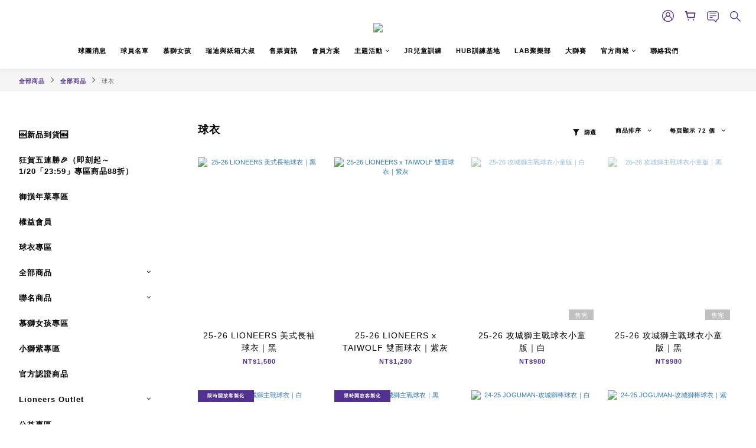

--- FILE ---
content_type: text/html; charset=utf-8
request_url: https://www.lioneers.tw/categories/jersey
body_size: 92384
content:
<!DOCTYPE html>
<html lang="zh-hant"><head>  <!-- prefetch dns -->
<meta http-equiv="x-dns-prefetch-control" content="on">
<link rel="dns-prefetch" href="https://cdn.shoplineapp.com">
<link rel="preconnect" href="https://cdn.shoplineapp.com" crossorigin>
<link rel="dns-prefetch" href="https://shoplineimg.com">
<link rel="preconnect" href="https://shoplineimg.com">
<link rel="dns-prefetch" href="https://shoplineimg.com">
<link rel="preconnect" href="https://shoplineimg.com" title="image-service-origin">

  <link rel="preload" href="https://cdn.shoplineapp.com/s/javascripts/currencies.js" as="script">





<!-- Wrap what we need here -->


<!-- SEO -->
  
      <title>球衣</title>


      <meta name="description" content="球衣">



<!-- Meta -->
  
      <meta property="og:title" content="球衣"/>

      <meta property="og:url" content="https://www.lioneers.tw/categories/jersey">
      <link rel="canonical" href="https://www.lioneers.tw/categories/jersey">
      <meta property="og:description" content="球衣">

  <meta property="og:image" content="https://img.shoplineapp.com/media/image_clips/65499f7c093db000118799bd/original.png?1699323772"/>



    <script type="application/ld+json">
    {"@context":"https://schema.org","@type":"WebSite","name":"新竹攻城獅","url":"https://www.lioneers.tw"}
    </script>


<!-- locale meta -->


  <meta name="viewport" content="width=device-width, initial-scale=1.0, viewport-fit=cover">
<meta name="mobile-web-app-capable" content="yes">
<meta name="format-detection" content="telephone=no" />
<meta name="google" value="notranslate">

<!-- Shop icon -->
  <link rel="shortcut icon" type="image/png" href="https://img.shoplineapp.com/media/image_clips/65773387122e688bd84c01ef/original.png?1702310791">




<!--- Site Ownership Data -->
    <meta name="google-site-verification" content="th2Y5-WHbhzomru7lT7dxz-VT6AjuW7MwArVGUBRwb4">
    <meta name="facebook-domain-verification" content="276017090627534">
    <meta name="google-site-verification" content="4oykvXJD4ig6P_7-RRQKptSw5mLOJQGDNWPcnW7DyFI">
<!--- Site Ownership Data End-->

<!-- Styles -->


        <link rel="stylesheet" media="all" href="https://cdn.shoplineapp.com/assets/common-898e3d282d673c037e3500beff4d8e9de2ee50e01c27252b33520348e0b17da0.css" onload="" />

        <link rel="stylesheet" media="all" href="https://cdn.shoplineapp.com/assets/theme_varm-c0e3d0d6fb7b96bb3ef5619a348442e42ae2d161f7a76c28a7220b99834d2d70.css" onload="" />


    






  <link rel="stylesheet" media="all" href="https://cdn.shoplineapp.com/packs/css/intl_tel_input-0d9daf73.chunk.css" />








<script type="text/javascript">
  window.mainConfig = JSON.parse('{\"sessionId\":\"\",\"merchantId\":\"5eb233ef887c44005422cc79\",\"appCoreHost\":\"shoplineapp.com\",\"assetHost\":\"https://cdn.shoplineapp.com/packs/\",\"apiBaseUrl\":\"http://shoplineapp.com\",\"eventTrackApi\":\"https://events.shoplytics.com/api\",\"frontCommonsApi\":\"https://front-commons.shoplineapp.com/api\",\"appendToUrl\":\"\",\"env\":\"production\",\"merchantData\":{\"_id\":\"5eb233ef887c44005422cc79\",\"addon_limit_enabled\":true,\"base_country_code\":\"TW\",\"base_currency\":{\"id\":\"twd\",\"iso_code\":\"TWD\",\"alternate_symbol\":\"NT$\",\"name\":\"New Taiwan Dollar\",\"symbol_first\":true,\"subunit_to_unit\":1},\"base_currency_code\":\"TWD\",\"beta_feature_keys\":[],\"brand_home_url\":\"https://www.lioneers.tw\",\"checkout_setting\":{\"enable_membership_autocheck\":true,\"enable_subscription_autocheck\":false,\"enforce_user_login_on_checkout\":true,\"enabled_abandoned_cart_notification\":true,\"enable_sc_fast_checkout\":false,\"multi_checkout\":{\"enabled\":false}},\"current_plan_key\":\"basket\",\"current_theme_key\":\"varm\",\"delivery_option_count\":12,\"enabled_stock_reminder\":false,\"handle\":\"lioneers\",\"identifier\":\"83157750\",\"instagram_access_token\":\"IGAANCmQEgNdJBZAFlPMmxncHpWR1UzMUI2Q1pmdFlsM3I1dUNkTXAwQzdKdjdreHpxUEp4R3VicVNwZAWZAyVlBGaFQ0Y2h0TS1MU1ZAnMi1Yck00NHdwT0RrQUJ3WW15OTN4RVFsQjlOMmNwWFlHRnpkeUxR\",\"instagram_id\":\"9501825646518463\",\"invoice_activation\":\"active\",\"is_image_service_enabled\":true,\"mobile_logo_media_url\":\"https://img.shoplineapp.com/media/image_clips/65499f833e17540020eacff6/original.png?1699323779\",\"name\":\"新竹攻城獅\",\"order_setting\":{\"invoice_activation\":\"active\",\"current_invoice_service_provider\":\"cetustek\",\"short_message_activation\":\"inactive\",\"stock_reminder_activation\":\"false\",\"default_out_of_stock_reminder\":true,\"auto_cancel_expired_orders\":true,\"auto_revert_credit\":true,\"enabled_order_auth_expiry\":true,\"enforce_user_login_on_checkout\":true,\"enable_order_split_einvoice_reissue\":false,\"no_duplicate_uniform_invoice\":true,\"checkout_without_email\":false,\"hourly_auto_invoice\":true,\"enabled_location_id\":false,\"enabled_sf_hidden_product_name\":false,\"customer_return_order\":{\"enabled\":false,\"available_return_days\":\"7\"},\"customer_cancel_order\":{\"enabled\":false,\"auto_revert_credit\":false},\"invoice\":{\"tax_id\":\"83157750\",\"oversea_tax_type\":\"1\",\"tax_type\":\"1\",\"n_p_o_b_a_n\":{\"name\":\"財團法人喜憨兒社會福利基金會\",\"code\":\"88432\",\"short_name\":\"喜憨兒\"},\"source\":{\"website_codes\":\"LION750\",\"api_password\":\"A4B8B2145\"}},\"invoice_tradevan\":{\"tax_id\":\"\"},\"facebook_messenging\":{\"status\":\"inactive\"},\"status_update_sms\":{\"status\":\"deactivated\"},\"private_info_handle\":{\"enabled\":false,\"custom_fields_enabled\":true}},\"payment_method_count\":8,\"product_setting\":{\"enabled_product_review\":true,\"variation_display\":\"dropdown\",\"price_range_enabled\":true,\"enabled_pos_product_customized_price\":true,\"enabled_pos_product_price_tier\":true,\"enable_inventory_change_reason\":true,\"preorder_add_to_cart_button_display\":\"depend_on_stock\",\"pos_product_channel_price_status\":\"off\",\"enabled_pos_pinned_product\":false},\"promotion_setting\":{\"one_coupon_limit_enabled\":true,\"show_promotion_reminder\":true,\"show_coupon\":true,\"multi_order_discount_strategy\":\"order_or_tier_promotion\",\"order_promotions_ignore_exclude_product\":true,\"order_gift_exclude_credit_and_point\":true,\"order_gift_threshold_mode\":\"after_all_discounts\",\"order_free_shipping_threshold_mode\":\"after_all_discounts\",\"category_item_gift_threshold_mode\":\"before_discounts\",\"category_item_free_shipping_threshold_mode\":\"before_discounts\"},\"rollout_keys\":[\"2FA_google_authenticator\",\"3_layer_category\",\"3_layer_navigation\",\"3_layer_variation\",\"711_CB_13countries\",\"711_CB_pickup_TH\",\"711_c2b_report_v2\",\"711_cross_delivery\",\"AdminCancelRecurringSubscription_V1\",\"MC_WA_Template_Management\",\"MC_manual_order\",\"MO_Apply_Coupon_Code\",\"StaffCanBeDeleted_V1\",\"SummaryStatement_V1\",\"UTM_export\",\"UTM_register\",\"abandoned_cart_notification\",\"add_system_fontstyle\",\"add_to_cart_revamp\",\"addon_products_limit_10\",\"addon_products_limit_unlimited\",\"addon_quantity\",\"address_format_batch2\",\"address_format_jp\",\"address_format_my\",\"address_format_us\",\"address_format_vn\",\"admin_app_extension\",\"admin_clientele_profile\",\"admin_custom_domain\",\"admin_image_service\",\"admin_logistic_bank_account\",\"admin_manual_order\",\"admin_realtime\",\"admin_vietnam_dong\",\"admin_whitelist_ip\",\"adminapp_order_form\",\"adminapp_wa_contacts_list\",\"ads_system_new_tab\",\"adyen_my_sc\",\"affiliate_by_product\",\"affiliate_dashboard\",\"affiliate_kol_report_appstore\",\"alipay_hk_sc\",\"amazon_product_review\",\"android_pos_agent_clockin_n_out\",\"android_pos_purchase_order_partial_in_storage\",\"android_pos_save_send_receipt\",\"android_pos_v2_force_upgrade_version_1-50-0_date_2025-08-30\",\"app_categories_filtering\",\"app_multiplan\",\"app_subscription_prorated_billing\",\"apply_multi_order_discount\",\"apps_store\",\"apps_store_blog\",\"apps_store_fb_comment\",\"apps_store_wishlist\",\"appstore_free_trial\",\"archive_order_data\",\"archive_order_ui\",\"assign_products_to_category\",\"auth_flow_revamp\",\"auto_credit\",\"auto_credit_notify\",\"auto_credit_percentage\",\"auto_credit_recurring\",\"auto_reply_comment\",\"auto_reply_fb\",\"auto_save_sf_plus_address\",\"availability_buy_online_pickup_instore\",\"availability_preview_buy_online_pickup_instore\",\"back_in_stock_appstore\",\"back_in_stock_notify\",\"basket_comparising_link_CNY\",\"basket_comparising_link_HKD\",\"basket_comparising_link_TWD\",\"basket_invoice_field\",\"basket_pricing_page_cny\",\"basket_pricing_page_hkd\",\"basket_pricing_page_myr\",\"basket_pricing_page_sgd\",\"basket_pricing_page_thb\",\"basket_pricing_page_twd\",\"basket_pricing_page_usd\",\"basket_pricing_page_vnd\",\"basket_subscription_coupon\",\"basket_subscription_email\",\"bianco_setting\",\"bidding_select_product\",\"bing_ads\",\"birthday_format_v2\",\"block_gtm_for_lighthouse\",\"blog\",\"blog_app\",\"blog_revamp_admin\",\"blog_revamp_admin_category\",\"blog_revamp_doublewrite\",\"blog_revamp_related_products\",\"blog_revamp_shop_category\",\"blog_revamp_singleread\",\"breadcrumb\",\"broadcast_addfilter\",\"broadcast_advanced_filters\",\"broadcast_analytics\",\"broadcast_center\",\"broadcast_clone\",\"broadcast_email_html\",\"broadcast_facebook_template\",\"broadcast_line_template\",\"broadcast_preset_time\",\"broadcast_to_unsubscribers_sms\",\"broadcast_unsubscribe_email\",\"bulk_action_customer\",\"bulk_action_product\",\"bulk_assign_point\",\"bulk_import_multi_lang\",\"bulk_payment_delivery_setting\",\"bulk_printing_labels_711C2C\",\"bulk_update_dynamic_fields\",\"bulk_update_job\",\"bulk_update_new_fields\",\"bulk_update_product_download_with_filter\",\"bulk_update_tag\",\"bulk_update_tag_enhancement\",\"bundle_add_type\",\"bundle_group\",\"bundle_page\",\"bundle_pricing\",\"bundle_promotion_apply_enhancement\",\"bundle_stackable\",\"buy_at_amazon\",\"buy_button\",\"buy_now_button\",\"buyandget_promotion\",\"callback_service\",\"cancel_order_by_customer\",\"cancel_order_by_customer_v2\",\"cart_addon\",\"cart_addon_condition\",\"cart_addon_limit\",\"cart_use_product_service\",\"cart_uuid\",\"category_banner_multiple\",\"category_limit_unlimited\",\"category_sorting\",\"channel_amazon\",\"channel_fb\",\"channel_integration\",\"channel_line\",\"charge_shipping_fee_by_product_qty\",\"chat_widget\",\"chat_widget_facebook\",\"chat_widget_ig\",\"chat_widget_line\",\"chat_widget_livechat\",\"chat_widget_whatsapp\",\"chatbot_card_carousel\",\"chatbot_card_template\",\"chatbot_image_widget\",\"chatbot_keywords_matching\",\"chatbot_welcome_template\",\"checkout_membercheckbox_toggle\",\"checkout_setting\",\"cn_pricing_page_2019\",\"combine_orders_app\",\"comment_list_export\",\"component_h1_tag\",\"connect_new_facebookpage\",\"consolidated_billing\",\"contact_us_mobile\",\"cookie_consent\",\"country_code\",\"coupon_center_back_to_cart\",\"coupon_notification\",\"coupon_v2\",\"create_staff_revamp\",\"credit_amount_condition_hidden\",\"credit_campaign\",\"credit_condition_5_tier_ec\",\"credit_installment_payment_fee_hidden\",\"credit_point_report\",\"credit_point_triggerpoint\",\"criteo\",\"crm_email_custom\",\"crm_notify_preview\",\"crm_sms_custom\",\"crm_sms_notify\",\"cross_shop_tracker\",\"custom_css\",\"custom_home_delivery_tw\",\"custom_notify\",\"custom_order_export\",\"customer_advanced_filter\",\"customer_coupon\",\"customer_custom_field_limit_5\",\"customer_data_secure\",\"customer_edit\",\"customer_export_v2\",\"customer_group\",\"customer_group_analysis\",\"customer_group_broadcast\",\"customer_group_filter_p2\",\"customer_group_filter_p3\",\"customer_group_regenerate\",\"customer_group_sendcoupon\",\"customer_group_smartrfm_filter\",\"customer_import_50000_failure_report\",\"customer_import_v2\",\"customer_import_v3\",\"customer_list\",\"customer_new_report\",\"customer_referral\",\"customer_referral_notify\",\"customer_search_match\",\"customer_tag\",\"dashboard_v2\",\"dashboard_v2_revamp\",\"date_picker_v2\",\"deep_link_support_linepay\",\"deep_link_support_payme\",\"deep_search\",\"default_theme_ultrachic\",\"delivery_time\",\"delivery_time_with_quantity\",\"design_submenu\",\"dev_center_app_store\",\"disable_footer_brand\",\"disable_old_upgrade_reminder\",\"domain_applicable\",\"doris_bien_setting\",\"dusk_setting\",\"ec_order_unlimit\",\"ecpay_expirydate\",\"ecpay_payment_gateway\",\"einvoice_bulk_update\",\"einvoice_edit\",\"einvoice_list_by_day\",\"einvoice_newlogic\",\"email_credit_expire_notify\",\"email_custom\",\"email_member_forget_password_notify\",\"email_member_register_notify\",\"email_order_notify\",\"email_verification\",\"enable_body_script\",\"enable_calculate_api_promotion_apply\",\"enable_calculate_api_promotion_filter\",\"enable_cart_api\",\"enable_cart_service\",\"enable_corejs_splitting\",\"enable_lazysizes_image_tag\",\"enable_new_css_bundle\",\"enable_order_status_callback_revamp_for_promotion\",\"enable_order_status_callback_revamp_for_storefront\",\"enable_promotion_usage_record\",\"enable_shopjs_splitting\",\"enhanced_catalog_feed\",\"exclude_product\",\"exclude_product_v2\",\"execute_shipment_permission\",\"export_inventory_report_v2\",\"express_cart\",\"express_checkout_pages\",\"extend_reminder\",\"facebook_ads\",\"facebook_dia\",\"facebook_line_promotion_notify\",\"facebook_login\",\"facebook_messenger_subscription\",\"facebook_notify\",\"facebook_pixel_manager\",\"fb_1on1_chat\",\"fb_broadcast\",\"fb_broadcast_sc\",\"fb_broadcast_sc_p2\",\"fb_comment_app\",\"fb_entrance_optimization\",\"fb_feed_unlimit\",\"fb_group\",\"fb_menu\",\"fb_messenger_onetime_notification\",\"fb_multi_category_feed\",\"fb_offline_conversions_api\",\"fb_pixel_matching\",\"fb_pixel_v2\",\"fb_post_management\",\"fb_product_set\",\"fb_quick_signup_link\",\"fb_shop_now_button\",\"fb_ssapi\",\"fb_sub_button\",\"fb_welcome_msg\",\"fbe_oe\",\"fbe_shop\",\"fbe_v2\",\"fbe_v2_edit\",\"feature_alttag_phase1\",\"feature_alttag_phase2\",\"flash_price_campaign\",\"fm_order_receipt\",\"fmt_c2c_newlabel\",\"fmt_revision\",\"footer_brand\",\"footer_builder\",\"footer_builder_new\",\"form_builder\",\"form_builder_access\",\"form_builder_user_management\",\"form_builder_v2_elements\",\"form_builder_v2_receiver\",\"form_builder_v2_report\",\"freeshipping_promotion_condition\",\"get_coupon\",\"get_promotions_by_cart\",\"gift_promotion_condition\",\"gift_shipping_promotion_discount_condition\",\"gifts_limit_10\",\"gifts_limit_unlimited\",\"gmv_revamp\",\"godaddy\",\"google_ads_api\",\"google_ads_manager\",\"google_analytics_4\",\"google_analytics_manager\",\"google_content_api\",\"google_dynamic_remarketing_tag\",\"google_enhanced_conversions\",\"google_preorder_feed\",\"google_product_category_3rdlayer\",\"google_recaptcha\",\"google_remarketing_manager\",\"google_signup_login\",\"google_tag_manager\",\"gp_tw_sc\",\"group_url_bind_post_live\",\"h2_tag_phase1\",\"hct_logistics_bills_report\",\"hidden_product\",\"hidden_product_p2\",\"hide_credit_point_record_balance\",\"hk_pricing_page_2019\",\"hkd_pricing_page_disabled_2020\",\"ig_browser_notify\",\"ig_live\",\"ig_login_entrance\",\"ig_new_api\",\"image_gallery\",\"image_gallery_p2\",\"image_host_by_region\",\"image_limit_100000\",\"image_limit_30000\",\"image_widget_mobile\",\"inbox_manual_order\",\"inbox_send_cartlink\",\"increase_variation_limit\",\"instagram_create_post\",\"instagram_post_sales\",\"instant_order_form\",\"integrated_label_711\",\"integrated_sfexpress\",\"integration_one\",\"inventory_change_reason\",\"inventory_search_v2\",\"job_api_products_export\",\"job_api_user_export\",\"job_product_import\",\"jquery_v3\",\"kingsman_v2_setting\",\"layout_engine_service_kingsman_blogs\",\"layout_engine_service_kingsman_member_center\",\"layout_engine_service_kingsman_promotions\",\"line_1on1_chat\",\"line_abandon_notification\",\"line_ads_tag\",\"line_broadcast\",\"line_ec\",\"line_in_chat_shopping\",\"line_live\",\"line_login\",\"line_login_mobile\",\"line_point_cpa_tag\",\"line_shopping_new_fields\",\"line_signup\",\"live_after_keyword\",\"live_ai_tag_comments\",\"live_announce_bids\",\"live_announce_buyer\",\"live_bidding\",\"live_broadcast_v2\",\"live_bulk_checkoutlink\",\"live_bulk_edit\",\"live_checkout_notification\",\"live_checkout_notification_all\",\"live_checkout_notification_message\",\"live_comment_discount\",\"live_comment_robot\",\"live_create_product_v2\",\"live_crosspost\",\"live_dashboard_product\",\"live_event_discount\",\"live_exclusive_price\",\"live_fb_group\",\"live_fhd_video\",\"live_general_settings\",\"live_group_event\",\"live_host_panel\",\"live_ig_messenger_broadcast\",\"live_ig_product_recommend\",\"live_im_switch\",\"live_keyword_switch\",\"live_line_broadcast\",\"live_line_management\",\"live_line_multidisplay\",\"live_luckydraw_enhancement\",\"live_messenger_broadcast\",\"live_order_block\",\"live_print_advanced\",\"live_product_recommend\",\"live_shopline_announcement\",\"live_shopline_beauty_filter\",\"live_shopline_keyword\",\"live_shopline_product_card\",\"live_shopline_view\",\"live_shopline_view_marquee\",\"live_show_storefront_facebook\",\"live_show_storefront_shopline\",\"live_stream_settings\",\"locale_revamp\",\"lock_cart_sc_product\",\"logistic_bill_v2_711_b2c\",\"logistic_bill_v2_711_c2c\",\"logo_favicon\",\"luckydraw_products\",\"luckydraw_qualification\",\"manual_activation\",\"manual_order\",\"manual_order_7-11\",\"manual_order_ec_to_sc\",\"manually_bind_post\",\"marketing_affiliate\",\"marketing_affiliate_p2\",\"mc-history-instant\",\"mc_711crossborder\",\"mc_ad_tag\",\"mc_assign_message\",\"mc_auto_bind_member\",\"mc_autoreply_cotent\",\"mc_autoreply_question\",\"mc_autoreply_trigger\",\"mc_broadcast\",\"mc_broadcast_v2\",\"mc_bulk_read\",\"mc_chatbot_template\",\"mc_delete_message\",\"mc_edit_cart\",\"mc_history_instant\",\"mc_history_post\",\"mc_im\",\"mc_inbox_autoreply\",\"mc_input_status\",\"mc_instant_notifications\",\"mc_invoicetitle_optional\",\"mc_keyword_autotagging\",\"mc_line_broadcast\",\"mc_line_broadcast_all_friends\",\"mc_line_cart\",\"mc_logistics_hct\",\"mc_logistics_tcat\",\"mc_manage_blacklist\",\"mc_mark_todo\",\"mc_new_menu\",\"mc_phone_tag\",\"mc_reminder_unpaid\",\"mc_reply_pic\",\"mc_setting_message\",\"mc_setting_orderform\",\"mc_shop_message_refactor\",\"mc_smart_advice\",\"mc_sort_waitingtime\",\"mc_sort_waitingtime_new\",\"mc_tw_invoice\",\"media_gcp_upload\",\"member_center_profile_revamp\",\"member_import_notify\",\"member_info_reward\",\"member_info_reward_subscription\",\"member_password_setup_notify\",\"member_points\",\"member_points_notify\",\"member_price\",\"membership_tier_double_write\",\"membership_tier_notify\",\"membership_tiers\",\"memebr_center_point_credit_revamp\",\"menu_limit_100\",\"menu_limit_unlimited\",\"merchant_automatic_payment_setting\",\"message_center_v3\",\"message_revamp\",\"mo_remove_discount\",\"mobile_and_email_signup\",\"mobile_signup_p2\",\"modularize_address_format\",\"molpay_credit_card\",\"multi_lang\",\"multicurrency\",\"my_pricing_page_2019\",\"myapp_reauth_alert\",\"myr_pricing_page_disabled_2020\",\"new_app_subscription\",\"new_layout_for_mobile_and_pc\",\"new_onboarding_flow\",\"new_return_management\",\"new_settings_apply_all_promotion\",\"new_signup_flow\",\"new_sinopac_3d\",\"notification_custom_sending_time\",\"npb_theme_philia\",\"npb_widget_font_size_color\",\"ob_revamp\",\"ob_sgstripe\",\"ob_twecpay\",\"oceanpay\",\"old_fbe_removal\",\"onboarding_basketplan\",\"onboarding_handle\",\"one_new_filter\",\"one_page_store\",\"one_page_store_1000\",\"one_page_store_checkout\",\"one_page_store_clone\",\"one_page_store_product_set\",\"online_credit_redemption_toggle\",\"online_store_design\",\"online_store_design_setup_guide_basketplan\",\"open_api_management\",\"order_add_to_cart\",\"order_archive_calculation_revamp_crm_amount\",\"order_archive_calculation_revamp_crm_member\",\"order_archive_product_testing\",\"order_archive_testing\",\"order_archive_testing_crm\",\"order_archive_testing_order_details\",\"order_archive_testing_return_order\",\"order_confirmation_slip_upload\",\"order_custom_field_limit_5\",\"order_custom_notify\",\"order_decoupling_product_revamp\",\"order_discount_stackable\",\"order_export_366day\",\"order_export_v2\",\"order_filter_shipped_date\",\"order_message_broadcast\",\"order_new_source\",\"order_promotion_split\",\"order_search_custom_field\",\"order_search_sku\",\"order_select_across_pages\",\"order_sms_notify\",\"order_split\",\"order_status_non_automation\",\"order_status_tag_color\",\"order_tag\",\"orderemail_new_logic\",\"other_custom_notify\",\"out_of_stock_order\",\"page_builder_revamp\",\"page_builder_revamp_theme_setting\",\"page_builder_revamp_theme_setting_initialized\",\"page_builder_section_cache_enabled\",\"page_builder_widget_accordion\",\"page_builder_widget_blog\",\"page_builder_widget_category\",\"page_builder_widget_collage\",\"page_builder_widget_countdown\",\"page_builder_widget_custom_liquid\",\"page_builder_widget_instagram\",\"page_builder_widget_product_text\",\"page_builder_widget_subscription\",\"page_builder_widget_video\",\"page_limit_unlimited\",\"page_view_cache\",\"pakpobox\",\"partial_free_shipping\",\"payme\",\"payment_condition\",\"payment_fee_config\",\"payment_image\",\"payment_slip_notify\",\"paypal_upgrade\",\"pdp_image_lightbox\",\"pdp_image_lightbox_icon\",\"pending_subscription\",\"philia_setting\",\"pickup_remember_store\",\"plp_label_wording\",\"plp_product_seourl\",\"plp_variation_selector\",\"plp_wishlist\",\"point_campaign\",\"point_redeem_to_cash\",\"pos_only_product_settings\",\"pos_retail_store_price\",\"pos_setup_guide_basketplan\",\"post_cancel_connect\",\"post_commerce_stack_comment\",\"post_fanpage_luckydraw\",\"post_fb_group\",\"post_general_setting\",\"post_lock_pd\",\"post_sales_dashboard\",\"postsale_auto_reply\",\"postsale_create_post\",\"postsale_ig_auto_reply\",\"postsales_connect_multiple_posts\",\"preorder_limit\",\"preset_publish\",\"product_available_time\",\"product_cost_permission\",\"product_feed_info\",\"product_feed_manager_availability\",\"product_feed_revamp\",\"product_index_v2\",\"product_info\",\"product_limit_1000\",\"product_limit_unlimited\",\"product_log_v2\",\"product_page_limit_10\",\"product_quantity_update\",\"product_recommendation_abtesting\",\"product_revamp_doublewrite\",\"product_revamp_singleread\",\"product_review_import\",\"product_review_import_installable\",\"product_review_plp\",\"product_review_reward\",\"product_search\",\"product_set_revamp\",\"product_set_v2_enhancement\",\"product_stock\",\"product_summary\",\"promotion_blacklist\",\"promotion_filter_by_date\",\"promotion_first_purchase\",\"promotion_hour\",\"promotion_limit_10\",\"promotion_limit_100\",\"promotion_limit_unlimited\",\"promotion_minitem\",\"promotion_page\",\"promotion_page_reminder\",\"promotion_page_seo_button\",\"promotion_record_archive_test\",\"promotion_reminder\",\"purchase_limit_campaign\",\"quick_answer\",\"recaptcha_reset_pw\",\"redirect_301_settings\",\"rejected_bill_reminder\",\"remove_fblike_sc\",\"repay_cookie\",\"replace_janus_interface\",\"replace_lms_old_oa_interface\",\"reports\",\"revert_credit\",\"revert_credit_p2\",\"revert_credit_status\",\"sales_dashboard\",\"sangria_setting\",\"sc_advanced_keyword\",\"sc_ai_chat_analysis\",\"sc_ai_suggested_reply\",\"sc_alipay_standard\",\"sc_atm\",\"sc_auto_bind_member\",\"sc_autodetect_address\",\"sc_autodetect_paymentslip\",\"sc_autoreply_icebreaker\",\"sc_broadcast_permissions\",\"sc_clearcart\",\"sc_clearcart_all\",\"sc_comment_label\",\"sc_comment_list\",\"sc_conversations_statistics_sunset\",\"sc_download_adminapp\",\"sc_facebook_broadcast\",\"sc_facebook_live\",\"sc_fb_ig_subscription\",\"sc_gpt_chatsummary\",\"sc_gpt_content_generator\",\"sc_gpt_knowledge_base\",\"sc_group_pm_commentid\",\"sc_group_webhook\",\"sc_intercom\",\"sc_keywords\",\"sc_line_live_pl\",\"sc_list_search\",\"sc_live_line\",\"sc_lock_inventory\",\"sc_manual_order\",\"sc_mc_settings\",\"sc_mo_711emap\",\"sc_order_unlimit\",\"sc_outstock_msg\",\"sc_overall_statistics\",\"sc_overall_statistics_api_v3\",\"sc_overall_statistics_v2\",\"sc_pickup\",\"sc_post_feature\",\"sc_product_set\",\"sc_product_variation\",\"sc_sidebar\",\"sc_similar_question_replies\",\"sc_slp_subscription_promotion\",\"sc_standard\",\"sc_store_pickup\",\"sc_wa_contacts_list\",\"sc_wa_message_report\",\"sc_wa_permissions\",\"scheduled_home_page\",\"search_function_image_gallery\",\"security_center\",\"select_all_customer\",\"select_all_inventory\",\"send_coupon_notification\",\"session_expiration_period\",\"setup_guide_basketplan\",\"sfexpress_centre\",\"sfexpress_eflocker\",\"sfexpress_service\",\"sfexpress_store\",\"sg_onboarding_currency\",\"share_cart_link\",\"shop_builder_plp\",\"shop_category_filter\",\"shop_category_filter_bulk_action\",\"shop_product_search_rate_limit\",\"shop_related_recaptcha\",\"shop_template_advanced_setting\",\"shopback_cashback\",\"shopline_captcha\",\"shopline_email_captcha\",\"shopline_product_reviews\",\"shoplytics_api_ordersales_v4\",\"shoplytics_api_psa_wide_table\",\"shoplytics_benchmark\",\"shoplytics_broadcast_api_v3\",\"shoplytics_channel_store_permission\",\"shoplytics_credit_analysis\",\"shoplytics_customer_refactor_api_v3\",\"shoplytics_date_picker_v2\",\"shoplytics_event_realtime_refactor_api_v3\",\"shoplytics_events_api_v3\",\"shoplytics_export_flex\",\"shoplytics_homepage_v2\",\"shoplytics_invoices_api_v3\",\"shoplytics_lite\",\"shoplytics_membership_tier_growth\",\"shoplytics_orders_api_v3\",\"shoplytics_ordersales_v3\",\"shoplytics_payments_api_v3\",\"shoplytics_pro\",\"shoplytics_product_revamp_api_v3\",\"shoplytics_promotions_api_v3\",\"shoplytics_psa_multi_stores_export\",\"shoplytics_psa_sub_categories\",\"shoplytics_rfim_enhancement_v3\",\"shoplytics_session_metrics\",\"shoplytics_staff_api_v3\",\"shoplytics_to_hd\",\"shopping_session_enabled\",\"signin_register_revamp\",\"skya_setting\",\"sl_admin_inventory_count\",\"sl_admin_inventory_transfer\",\"sl_admin_purchase_order\",\"sl_admin_supplier\",\"sl_logistics_bulk_action\",\"sl_logistics_fmt_freeze\",\"sl_logistics_modularize\",\"sl_payment_alipay\",\"sl_payment_cc\",\"sl_payment_standard_v2\",\"sl_payment_type_check\",\"sl_payments_apple_pay\",\"sl_payments_cc_promo\",\"sl_payments_my_cc\",\"sl_payments_my_fpx\",\"sl_payments_sg_cc\",\"sl_payments_tw_cc\",\"sl_pos\",\"sl_pos_SHOPLINE_Payments_tw\",\"sl_pos_admin\",\"sl_pos_admin_cancel_order\",\"sl_pos_admin_delete_order\",\"sl_pos_admin_inventory_transfer\",\"sl_pos_admin_order_archive_testing\",\"sl_pos_admin_purchase_order\",\"sl_pos_admin_register_shift\",\"sl_pos_admin_staff\",\"sl_pos_agent_by_channel\",\"sl_pos_agent_clockin_n_out\",\"sl_pos_agent_performance\",\"sl_pos_android_A4_printer\",\"sl_pos_android_check_cart_items_with_local_db\",\"sl_pos_android_order_reduction\",\"sl_pos_android_receipt_enhancement\",\"sl_pos_app_order_archive_testing\",\"sl_pos_app_transaction_filter_enhance\",\"sl_pos_apps_store\",\"sl_pos_bugfender_log_reduction\",\"sl_pos_bulk_import_update_enhancement\",\"sl_pos_check_duplicate_create_order\",\"sl_pos_claim_coupon\",\"sl_pos_convert_order_to_cart_by_snapshot\",\"sl_pos_credit_redeem\",\"sl_pos_customerID_duplicate_check\",\"sl_pos_customer_info_enhancement\",\"sl_pos_customer_product_preference\",\"sl_pos_customized_price\",\"sl_pos_disable_touchid_unlock\",\"sl_pos_discount\",\"sl_pos_einvoice_alert\",\"sl_pos_einvoice_refactor\",\"sl_pos_feature_permission\",\"sl_pos_force_upgrade_1-109-0\",\"sl_pos_force_upgrade_1-110-1\",\"sl_pos_free_gifts_promotion\",\"sl_pos_from_Swift_to_OC\",\"sl_pos_iOS_A4_printer\",\"sl_pos_iOS_app_transaction_filter_enhance\",\"sl_pos_iOS_cashier_revamp_cart\",\"sl_pos_iOS_cashier_revamp_product_list\",\"sl_pos_iPadOS_version_upgrade_remind_16_0_0\",\"sl_pos_initiate_couchbase\",\"sl_pos_inventory_count\",\"sl_pos_inventory_count_difference_reason\",\"sl_pos_inventory_count_for_selected_products\",\"sl_pos_inventory_feature_module\",\"sl_pos_inventory_transfer_insert_enhancement\",\"sl_pos_inventory_transfer_request\",\"sl_pos_invoice_carrier_scan\",\"sl_pos_invoice_product_name_filter\",\"sl_pos_invoice_swiftUI_revamp\",\"sl_pos_invoice_toast_show\",\"sl_pos_ios_receipt_info_enhancement\",\"sl_pos_ios_small_label_enhancement\",\"sl_pos_ios_version_upgrade_remind\",\"sl_pos_itc\",\"sl_pos_keyboard_crash_fix\",\"sl_pos_logo_terms_and_condition\",\"sl_pos_member_points\",\"sl_pos_member_price\",\"sl_pos_multiple_payments\",\"sl_pos_new_report_customer_analysis\",\"sl_pos_new_report_daily_payment_methods\",\"sl_pos_new_report_overview\",\"sl_pos_new_report_product_preorder\",\"sl_pos_new_report_transaction_detail\",\"sl_pos_no_minimum_age\",\"sl_pos_one_einvoice_setting\",\"sl_pos_order_reduction\",\"sl_pos_order_refactor_admin\",\"sl_pos_order_upload_using_pos_service\",\"sl_pos_partial_return\",\"sl_pos_password_setting_refactor\",\"sl_pos_payment\",\"sl_pos_payment_method_picture\",\"sl_pos_payment_method_prioritized_and_hidden\",\"sl_pos_payoff_preorder\",\"sl_pos_pin_products\",\"sl_pos_price_by_channel\",\"sl_pos_product_add_to_cart_refactor\",\"sl_pos_product_set\",\"sl_pos_product_variation_ui\",\"sl_pos_promotion\",\"sl_pos_promotion_by_channel\",\"sl_pos_purchase_order_onlinestore\",\"sl_pos_purchase_order_partial_in_storage\",\"sl_pos_receipt_enhancement\",\"sl_pos_receipt_information\",\"sl_pos_receipt_preorder_return_enhancement\",\"sl_pos_receipt_setting_by_channel\",\"sl_pos_receipt_swiftUI_revamp\",\"sl_pos_register_shift\",\"sl_pos_report_shoplytics_psi\",\"sl_pos_revert_credit\",\"sl_pos_save_send_receipt\",\"sl_pos_shopline_payment_invoice_new_flow\",\"sl_pos_show_coupon\",\"sl_pos_stock_refactor\",\"sl_pos_supplier_refactor\",\"sl_pos_terminal_bills\",\"sl_pos_terminal_settlement\",\"sl_pos_terminal_tw\",\"sl_pos_toast_revamp\",\"sl_pos_transaction_conflict\",\"sl_pos_transaction_view_admin\",\"sl_pos_transfer_onlinestore\",\"sl_pos_user_permission\",\"sl_pos_variation_setting_refactor\",\"sl_purchase_order_search_create_enhancement\",\"slp_bank_promotion\",\"slp_product_subscription\",\"slp_remember_credit_card\",\"slp_swap\",\"smart_omo_appstore\",\"smart_product_recommendation\",\"smart_product_recommendation_regular\",\"smart_recommended_related_products\",\"sms_broadcast\",\"sms_custom\",\"sms_with_shop_name\",\"social_channel_revamp\",\"social_channel_user\",\"social_name_in_order\",\"split_order_applied_creditpoint\",\"sso_lang_th\",\"sso_lang_vi\",\"staff_elasticsearch\",\"staff_limit_5\",\"staff_limit_unlimited\",\"staff_service_migration\",\"static_resource_host_by_region\",\"stop_slp_approvedemail\",\"store_pick_up\",\"storefront_app_extension\",\"storefront_return\",\"stripe_3d_secure\",\"stripe_3ds_cny\",\"stripe_3ds_hkd\",\"stripe_3ds_myr\",\"stripe_3ds_sgd\",\"stripe_3ds_thb\",\"stripe_3ds_usd\",\"stripe_3ds_vnd\",\"stripe_google_pay\",\"stripe_payment_intents\",\"stripe_radar\",\"stripe_subscription_my_account\",\"structured_data\",\"studio_livestream\",\"sub_sgstripe\",\"subscription_config_edit\",\"subscription_config_edit_delivery_payment\",\"subscription_currency\",\"tappay_3D_secure\",\"tappay_sdk_v2_3_2\",\"tappay_sdk_v3\",\"tax_inclusive_setting\",\"taxes_settings\",\"tcat_711pickup_sl_logisitics\",\"tcat_logistics_bills_report\",\"tcat_newlabel\",\"th_pricing_page_2020\",\"thb_pricing_page_disabled_2020\",\"theme_bianco\",\"theme_doris_bien\",\"theme_kingsman_v2\",\"theme_level_3\",\"theme_sangria\",\"theme_ultrachic\",\"tier_birthday_credit\",\"tier_member_points\",\"tier_member_price\",\"tier_reward_app_availability\",\"tier_reward_app_p2\",\"tier_reward_credit\",\"tnc-checkbox\",\"toggle_mobile_category\",\"tw_app_shopback_cashback\",\"tw_fm_sms\",\"tw_pricing_page_2019\",\"tw_stripe_subscription\",\"twd_pricing_page_disabled_2020\",\"uc_integration\",\"uc_v2_endpoints\",\"ultra_setting\",\"unified_admin\",\"use_ngram_for_order_search\",\"user_center_social_channel\",\"user_credits\",\"variant_image_selector\",\"variant_saleprice_cost_weight\",\"variation_label_swatches\",\"varm_setting\",\"vn_pricing_page_2020\",\"vnd_pricing_page_disabled_2020\",\"wa_broadcast_customer_group\",\"wa_system_template\",\"wa_template_custom_content\",\"whatsapp_accept_marketing\",\"whatsapp_catalog\",\"whatsapp_extension\",\"whatsapp_order_form\",\"whatsapp_orderstatus_toggle\",\"wishlist_app\",\"yahoo_dot\",\"youtube_accounting_linking\",\"youtube_live_shopping\",\"zotabox_installable\"],\"shop_default_home_url\":\"https://lioneers.shoplineapp.com\",\"shop_status\":\"open\",\"show_sold_out\":true,\"sl_payment_merchant_id\":\"2243312286347444224\",\"supported_languages\":[\"en\",\"zh-hant\"],\"tags\":[\"sport\"],\"time_zone\":\"Asia/Taipei\",\"updated_at\":\"2026-01-20T09:50:45.625Z\",\"user_setting\":{\"_id\":\"5eb233efc8243f5827b79007\",\"created_at\":\"2020-05-06T03:50:07.372Z\",\"data\":{\"general_fields\":[{\"type\":\"gender\",\"options\":{\"order\":{\"include\":\"true\",\"required\":\"true\"},\"signup\":{\"include\":\"true\",\"required\":\"true\"},\"profile\":{\"include\":\"true\",\"required\":\"true\"}}},{\"type\":\"birthday\",\"options\":{\"order\":{\"include\":\"true\",\"required\":\"true\"},\"signup\":{\"include\":\"true\",\"required\":\"true\"},\"profile\":{\"include\":\"true\",\"required\":\"true\"}}}],\"minimum_age_limit\":\"13\",\"custom_fields\":[{\"type\":\"text\",\"name_translations\":{\"zh-hant\":\"手機號碼\"},\"options\":{\"order\":{\"include\":\"true\",\"required\":\"true\"},\"signup\":{\"include\":\"true\",\"required\":\"true\"},\"profile\":{\"include\":\"true\",\"required\":\"true\"}},\"field_id\":\"611b4c040eb97d0014de93b6\"},{\"type\":\"text\",\"name_translations\":{\"zh-hant\":\"E-mail\"},\"options\":{\"order\":{\"include\":\"true\",\"required\":\"true\"},\"signup\":{\"include\":\"true\",\"required\":\"true\"},\"profile\":{\"include\":\"true\",\"required\":\"true\"}},\"field_id\":\"611b4c040eb97d0014de93b7\"},{\"type\":\"text\",\"name_translations\":{\"zh-hant\":\"居住縣市\"},\"options\":{\"order\":{\"include\":\"true\",\"required\":\"true\"},\"signup\":{\"include\":\"true\",\"required\":\"true\"},\"profile\":{\"include\":\"true\",\"required\":\"true\"}},\"field_id\":\"612c70c9f0737a001db7f1ba\"}],\"facebook_login\":{\"status\":\"active\",\"app_id\":\"240513647383907\"},\"enable_facebook_comment\":{\"status\":\"active\"},\"facebook_comment\":\"\",\"line_login\":\"\",\"recaptcha_signup\":{\"status\":\"false\",\"site_key\":\"\"},\"email_verification\":{\"status\":\"true\"},\"login_with_verification\":{\"status\":\"true\"},\"upgrade_reminder\":{\"status\":\"inactive\"},\"enable_member_point\":true,\"enable_user_credit\":true,\"user_credit_expired\":{\"sms\":{\"status\":\"inactive\"},\"email\":{\"status\":\"active\"}},\"member_account_setup\":{\"sms\":{\"status\":\"inactive\"},\"email\":{\"status\":\"inactive\"},\"line_mes_api\":{\"status\":\"inactive\"}},\"coupon_before_start\":{\"sms\":{\"status\":\"inactive\"},\"email\":{\"status\":\"active\"},\"line_mes_api\":{\"status\":\"inactive\"}},\"coupon_before_end\":{\"sms\":{\"status\":\"inactive\"},\"email\":{\"status\":\"active\"},\"line_mes_api\":{\"status\":\"inactive\"}},\"signup_method\":\"email_and_mobile\",\"sms_verification\":{\"status\":\"true\",\"supported_countries\":[\"*\"]},\"member_info_reward\":{\"enabled\":false,\"coupons\":{\"enabled\":false}},\"send_birthday_credit_period\":\"daily\"},\"item_type\":\"\",\"key\":\"users\",\"name\":null,\"owner_id\":\"5eb233ef887c44005422cc79\",\"owner_type\":\"Merchant\",\"publish_status\":\"published\",\"status\":\"active\",\"updated_at\":\"2023-10-06T06:54:11.570Z\",\"value\":null}},\"localeData\":{\"loadedLanguage\":{\"name\":\"繁體中文\",\"code\":\"zh-hant\"},\"supportedLocales\":[{\"name\":\"English\",\"code\":\"en\"},{\"name\":\"繁體中文\",\"code\":\"zh-hant\"}]},\"currentUser\":null,\"themeSettings\":{\"primary-color\":\"4F0080\",\"secondary-color\":\"F8F8F8\",\"background\":\"hype\",\"header_mode\":\"gentleman\",\"background_pattern\":\"bg.skulls\",\"mobile_categories_removed\":false,\"categories_collapsed\":true,\"mobile_categories_collapsed\":true,\"image_fill\":false,\"hide_language_selector\":true,\"is_multicurrency_enabled\":false,\"show_promotions_on_product\":true,\"enabled_quick_cart\":true,\"opens_in_new_tab\":true,\"category_page\":\"72\",\"goto_top\":false,\"buy_now_button\":{\"enabled\":true,\"color\":\"fb7813\"},\"hide_share_buttons\":true,\"enable_gdpr_cookies_banner\":false,\"plp_wishlist\":true,\"plp_variation_selector\":{\"enabled\":false,\"show_variation\":1},\"messages_enabled\":true,\"hide_languages\":\"\",\"updated_with_new_page_builder\":true,\"buy_now_background\":\"51318f\",\"primary_background\":\"51318f\",\"footer_background\":\"999999\",\"page_text_link\":\"51318f\",\"announcement_background\":\"51318f\",\"footer_text\":\"ffffff\",\"footer_icon\":\"ffffff\",\"header_icon\":\"51318f\",\"font_size_paragraph\":\"0.8\",\"enabled_sort_by_sold\":true,\"product_promotion_label_background\":\"51318f\"},\"isMultiCurrencyEnabled\":true,\"features\":{\"plans\":{\"free\":{\"member_price\":false,\"cart_addon\":false,\"google_analytics_ecommerce\":false,\"membership\":false,\"shopline_logo\":true,\"user_credit\":{\"manaul\":false,\"auto\":false},\"variant_image_selector\":false},\"standard\":{\"member_price\":false,\"cart_addon\":false,\"google_analytics_ecommerce\":false,\"membership\":false,\"shopline_logo\":true,\"user_credit\":{\"manaul\":false,\"auto\":false},\"variant_image_selector\":false},\"starter\":{\"member_price\":false,\"cart_addon\":false,\"google_analytics_ecommerce\":false,\"membership\":false,\"shopline_logo\":true,\"user_credit\":{\"manaul\":false,\"auto\":false},\"variant_image_selector\":false},\"pro\":{\"member_price\":false,\"cart_addon\":false,\"google_analytics_ecommerce\":false,\"membership\":false,\"shopline_logo\":false,\"user_credit\":{\"manaul\":false,\"auto\":false},\"variant_image_selector\":false},\"business\":{\"member_price\":false,\"cart_addon\":false,\"google_analytics_ecommerce\":true,\"membership\":true,\"shopline_logo\":false,\"user_credit\":{\"manaul\":false,\"auto\":false},\"facebook_comments_plugin\":true,\"variant_image_selector\":false},\"basic\":{\"member_price\":false,\"cart_addon\":false,\"google_analytics_ecommerce\":false,\"membership\":false,\"shopline_logo\":false,\"user_credit\":{\"manaul\":false,\"auto\":false},\"variant_image_selector\":false},\"basic2018\":{\"member_price\":false,\"cart_addon\":false,\"google_analytics_ecommerce\":false,\"membership\":false,\"shopline_logo\":true,\"user_credit\":{\"manaul\":false,\"auto\":false},\"variant_image_selector\":false},\"sc\":{\"member_price\":false,\"cart_addon\":false,\"google_analytics_ecommerce\":true,\"membership\":false,\"shopline_logo\":true,\"user_credit\":{\"manaul\":false,\"auto\":false},\"facebook_comments_plugin\":true,\"facebook_chat_plugin\":true,\"variant_image_selector\":false},\"advanced\":{\"member_price\":false,\"cart_addon\":false,\"google_analytics_ecommerce\":true,\"membership\":false,\"shopline_logo\":false,\"user_credit\":{\"manaul\":false,\"auto\":false},\"facebook_comments_plugin\":true,\"facebook_chat_plugin\":true,\"variant_image_selector\":false},\"premium\":{\"member_price\":true,\"cart_addon\":true,\"google_analytics_ecommerce\":true,\"membership\":true,\"shopline_logo\":false,\"user_credit\":{\"manaul\":true,\"auto\":true},\"google_dynamic_remarketing\":true,\"facebook_comments_plugin\":true,\"facebook_chat_plugin\":true,\"wish_list\":true,\"facebook_messenger_subscription\":true,\"product_feed\":true,\"express_checkout\":true,\"variant_image_selector\":true},\"enterprise\":{\"member_price\":true,\"cart_addon\":true,\"google_analytics_ecommerce\":true,\"membership\":true,\"shopline_logo\":false,\"user_credit\":{\"manaul\":true,\"auto\":true},\"google_dynamic_remarketing\":true,\"facebook_comments_plugin\":true,\"facebook_chat_plugin\":true,\"wish_list\":true,\"facebook_messenger_subscription\":true,\"product_feed\":true,\"express_checkout\":true,\"variant_image_selector\":true},\"crossborder\":{\"member_price\":true,\"cart_addon\":true,\"google_analytics_ecommerce\":true,\"membership\":true,\"shopline_logo\":false,\"user_credit\":{\"manaul\":true,\"auto\":true},\"google_dynamic_remarketing\":true,\"facebook_comments_plugin\":true,\"facebook_chat_plugin\":true,\"wish_list\":true,\"facebook_messenger_subscription\":true,\"product_feed\":true,\"express_checkout\":true,\"variant_image_selector\":true},\"o2o\":{\"member_price\":true,\"cart_addon\":true,\"google_analytics_ecommerce\":true,\"membership\":true,\"shopline_logo\":false,\"user_credit\":{\"manaul\":true,\"auto\":true},\"google_dynamic_remarketing\":true,\"facebook_comments_plugin\":true,\"facebook_chat_plugin\":true,\"wish_list\":true,\"facebook_messenger_subscription\":true,\"product_feed\":true,\"express_checkout\":true,\"subscription_product\":true,\"variant_image_selector\":true}}},\"requestCountry\":\"US\",\"trackerEventData\":{\"Category ID\":\"606e44e4776c850035f4129f\"},\"isRecaptchaEnabled\":false,\"isRecaptchaEnterprise\":true,\"recaptchaEnterpriseSiteKey\":\"6LeMcv0hAAAAADjAJkgZLpvEiuc6migO0KyLEadr\",\"recaptchaEnterpriseCheckboxSiteKey\":\"6LfQVEEoAAAAAAzllcvUxDYhfywH7-aY52nsJ2cK\",\"recaptchaSiteKey\":\"6LeMcv0hAAAAADjAJkgZLpvEiuc6migO0KyLEadr\",\"currencyData\":{\"supportedCurrencies\":[{\"name\":\"$ HKD\",\"symbol\":\"$\",\"iso_code\":\"hkd\"},{\"name\":\"P MOP\",\"symbol\":\"P\",\"iso_code\":\"mop\"},{\"name\":\"¥ CNY\",\"symbol\":\"¥\",\"iso_code\":\"cny\"},{\"name\":\"$ TWD\",\"symbol\":\"$\",\"iso_code\":\"twd\"},{\"name\":\"$ USD\",\"symbol\":\"$\",\"iso_code\":\"usd\"},{\"name\":\"$ SGD\",\"symbol\":\"$\",\"iso_code\":\"sgd\"},{\"name\":\"€ EUR\",\"symbol\":\"€\",\"iso_code\":\"eur\"},{\"name\":\"$ AUD\",\"symbol\":\"$\",\"iso_code\":\"aud\"},{\"name\":\"£ GBP\",\"symbol\":\"£\",\"iso_code\":\"gbp\"},{\"name\":\"₱ PHP\",\"symbol\":\"₱\",\"iso_code\":\"php\"},{\"name\":\"RM MYR\",\"symbol\":\"RM\",\"iso_code\":\"myr\"},{\"name\":\"฿ THB\",\"symbol\":\"฿\",\"iso_code\":\"thb\"},{\"name\":\"د.إ AED\",\"symbol\":\"د.إ\",\"iso_code\":\"aed\"},{\"name\":\"¥ JPY\",\"symbol\":\"¥\",\"iso_code\":\"jpy\"},{\"name\":\"$ BND\",\"symbol\":\"$\",\"iso_code\":\"bnd\"},{\"name\":\"₩ KRW\",\"symbol\":\"₩\",\"iso_code\":\"krw\"},{\"name\":\"Rp IDR\",\"symbol\":\"Rp\",\"iso_code\":\"idr\"},{\"name\":\"₫ VND\",\"symbol\":\"₫\",\"iso_code\":\"vnd\"},{\"name\":\"$ CAD\",\"symbol\":\"$\",\"iso_code\":\"cad\"}],\"requestCountryCurrencyCode\":\"TWD\"},\"previousUrl\":\"\",\"checkoutLandingPath\":\"/cart\",\"webpSupported\":true,\"pageType\":\"products-index\",\"paypalCnClientId\":\"AYVtr8kMzEyRCw725vQM_-hheFyo1FuWeaup4KPSvU1gg44L-NG5e2PNcwGnMo2MLCzGRg4eVHJhuqBP\",\"efoxPayVersion\":\"1.0.60\",\"universalPaymentSDKUrl\":\"https://cdn.myshopline.com\",\"shoplinePaymentCashierSDKUrl\":\"https://cdn.myshopline.com/pay/paymentElement/1.7.1/index.js\",\"shoplinePaymentV2Env\":\"prod\",\"shoplinePaymentGatewayEnv\":\"prod\",\"currentPath\":\"/categories/jersey\",\"isExceedCartLimitation\":null,\"familyMartEnv\":\"prod\",\"familyMartConfig\":{\"cvsname\":\"familymart.shoplineapp.com\"},\"familyMartFrozenConfig\":{\"cvsname\":\"familymartfreeze.shoplineapp.com\",\"cvslink\":\"https://familymartfreeze.shoplineapp.com/familymart_freeze_callback\",\"emap\":\"https://ecmfme.map.com.tw/ReceiveOrderInfo.aspx\"},\"pageIdentifier\":\"category\",\"staticResourceHost\":\"https://static.shoplineapp.com/\",\"facebookAppId\":\"467428936681900\",\"facebookSdkVersion\":\"v2.7\",\"criteoAccountId\":null,\"criteoEmail\":null,\"shoplineCaptchaEnv\":\"prod\",\"shoplineCaptchaPublicKey\":\"MIGfMA0GCSqGSIb3DQEBAQUAA4GNADCBiQKBgQCUXpOVJR72RcVR8To9lTILfKJnfTp+f69D2azJDN5U9FqcZhdYfrBegVRKxuhkwdn1uu6Er9PWV4Tp8tRuHYnlU+U72NRpb0S3fmToXL3KMKw/4qu2B3EWtxeh/6GPh3leTvMteZpGRntMVmJCJdS8PY1CG0w6QzZZ5raGKXQc2QIDAQAB\",\"defaultBlockedSmsCountries\":\"PS,MG,KE,AO,KG,UG,AZ,ZW,TJ,NG,GT,DZ,BD,BY,AF,LK,MA,EH,MM,EG,LV,OM,LT,UA,RU,KZ,KH,LY,ML,MW,IR,EE\"}');
</script>

  <script
    src="https://browser.sentry-cdn.com/6.8.0/bundle.tracing.min.js"
    integrity="sha384-PEpz3oi70IBfja8491RPjqj38s8lBU9qHRh+tBurFb6XNetbdvlRXlshYnKzMB0U"
    crossorigin="anonymous"
    defer
  ></script>
  <script
    src="https://browser.sentry-cdn.com/6.8.0/captureconsole.min.js"
    integrity="sha384-FJ5n80A08NroQF9DJzikUUhiCaQT2rTIYeJyHytczDDbIiejfcCzBR5lQK4AnmVt"
    crossorigin="anonymous"
    defer
  ></script>

<script>
  function sriOnError (event) {
    if (window.Sentry) window.Sentry.captureException(event);

    var script = document.createElement('script');
    var srcDomain = new URL(this.src).origin;
    script.src = this.src.replace(srcDomain, '');
    if (this.defer) script.setAttribute("defer", "defer");
    document.getElementsByTagName('head')[0].insertBefore(script, null);
  }
</script>

<script>window.lazySizesConfig={},Object.assign(window.lazySizesConfig,{lazyClass:"sl-lazy",loadingClass:"sl-lazyloading",loadedClass:"sl-lazyloaded",preloadClass:"sl-lazypreload",errorClass:"sl-lazyerror",iframeLoadMode:"1",loadHidden:!1});</script>
<script>!function(e,t){var a=t(e,e.document,Date);e.lazySizes=a,"object"==typeof module&&module.exports&&(module.exports=a)}("undefined"!=typeof window?window:{},function(e,t,a){"use strict";var n,i;if(function(){var t,a={lazyClass:"lazyload",loadedClass:"lazyloaded",loadingClass:"lazyloading",preloadClass:"lazypreload",errorClass:"lazyerror",autosizesClass:"lazyautosizes",fastLoadedClass:"ls-is-cached",iframeLoadMode:0,srcAttr:"data-src",srcsetAttr:"data-srcset",sizesAttr:"data-sizes",minSize:40,customMedia:{},init:!0,expFactor:1.5,hFac:.8,loadMode:2,loadHidden:!0,ricTimeout:0,throttleDelay:125};for(t in i=e.lazySizesConfig||e.lazysizesConfig||{},a)t in i||(i[t]=a[t])}(),!t||!t.getElementsByClassName)return{init:function(){},cfg:i,noSupport:!0};var s,o,r,l,c,d,u,f,m,y,h,z,g,v,p,C,b,A,E,_,w,M,N,x,L,W,S,B,T,F,R,D,k,H,O,P,$,q,I,U,j,G,J,K,Q,V=t.documentElement,X=e.HTMLPictureElement,Y="addEventListener",Z="getAttribute",ee=e[Y].bind(e),te=e.setTimeout,ae=e.requestAnimationFrame||te,ne=e.requestIdleCallback,ie=/^picture$/i,se=["load","error","lazyincluded","_lazyloaded"],oe={},re=Array.prototype.forEach,le=function(e,t){return oe[t]||(oe[t]=new RegExp("(\\s|^)"+t+"(\\s|$)")),oe[t].test(e[Z]("class")||"")&&oe[t]},ce=function(e,t){le(e,t)||e.setAttribute("class",(e[Z]("class")||"").trim()+" "+t)},de=function(e,t){var a;(a=le(e,t))&&e.setAttribute("class",(e[Z]("class")||"").replace(a," "))},ue=function(e,t,a){var n=a?Y:"removeEventListener";a&&ue(e,t),se.forEach(function(a){e[n](a,t)})},fe=function(e,a,i,s,o){var r=t.createEvent("Event");return i||(i={}),i.instance=n,r.initEvent(a,!s,!o),r.detail=i,e.dispatchEvent(r),r},me=function(t,a){var n;!X&&(n=e.picturefill||i.pf)?(a&&a.src&&!t[Z]("srcset")&&t.setAttribute("srcset",a.src),n({reevaluate:!0,elements:[t]})):a&&a.src&&(t.src=a.src)},ye=function(e,t){return(getComputedStyle(e,null)||{})[t]},he=function(e,t,a){for(a=a||e.offsetWidth;a<i.minSize&&t&&!e._lazysizesWidth;)a=t.offsetWidth,t=t.parentNode;return a},ze=(l=[],c=r=[],d=function(){var e=c;for(c=r.length?l:r,s=!0,o=!1;e.length;)e.shift()();s=!1},u=function(e,a){s&&!a?e.apply(this,arguments):(c.push(e),o||(o=!0,(t.hidden?te:ae)(d)))},u._lsFlush=d,u),ge=function(e,t){return t?function(){ze(e)}:function(){var t=this,a=arguments;ze(function(){e.apply(t,a)})}},ve=function(e){var t,n=0,s=i.throttleDelay,o=i.ricTimeout,r=function(){t=!1,n=a.now(),e()},l=ne&&o>49?function(){ne(r,{timeout:o}),o!==i.ricTimeout&&(o=i.ricTimeout)}:ge(function(){te(r)},!0);return function(e){var i;(e=!0===e)&&(o=33),t||(t=!0,(i=s-(a.now()-n))<0&&(i=0),e||i<9?l():te(l,i))}},pe=function(e){var t,n,i=99,s=function(){t=null,e()},o=function(){var e=a.now()-n;e<i?te(o,i-e):(ne||s)(s)};return function(){n=a.now(),t||(t=te(o,i))}},Ce=(_=/^img$/i,w=/^iframe$/i,M="onscroll"in e&&!/(gle|ing)bot/.test(navigator.userAgent),N=0,x=0,L=0,W=-1,S=function(e){L--,(!e||L<0||!e.target)&&(L=0)},B=function(e){return null==E&&(E="hidden"==ye(t.body,"visibility")),E||!("hidden"==ye(e.parentNode,"visibility")&&"hidden"==ye(e,"visibility"))},T=function(e,a){var n,i=e,s=B(e);for(p-=a,A+=a,C-=a,b+=a;s&&(i=i.offsetParent)&&i!=t.body&&i!=V;)(s=(ye(i,"opacity")||1)>0)&&"visible"!=ye(i,"overflow")&&(n=i.getBoundingClientRect(),s=b>n.left&&C<n.right&&A>n.top-1&&p<n.bottom+1);return s},R=ve(F=function(){var e,a,s,o,r,l,c,d,u,y,z,_,w=n.elements;if(n.extraElements&&n.extraElements.length>0&&(w=Array.from(w).concat(n.extraElements)),(h=i.loadMode)&&L<8&&(e=w.length)){for(a=0,W++;a<e;a++)if(w[a]&&!w[a]._lazyRace)if(!M||n.prematureUnveil&&n.prematureUnveil(w[a]))q(w[a]);else if((d=w[a][Z]("data-expand"))&&(l=1*d)||(l=x),y||(y=!i.expand||i.expand<1?V.clientHeight>500&&V.clientWidth>500?500:370:i.expand,n._defEx=y,z=y*i.expFactor,_=i.hFac,E=null,x<z&&L<1&&W>2&&h>2&&!t.hidden?(x=z,W=0):x=h>1&&W>1&&L<6?y:N),u!==l&&(g=innerWidth+l*_,v=innerHeight+l,c=-1*l,u=l),s=w[a].getBoundingClientRect(),(A=s.bottom)>=c&&(p=s.top)<=v&&(b=s.right)>=c*_&&(C=s.left)<=g&&(A||b||C||p)&&(i.loadHidden||B(w[a]))&&(m&&L<3&&!d&&(h<3||W<4)||T(w[a],l))){if(q(w[a]),r=!0,L>9)break}else!r&&m&&!o&&L<4&&W<4&&h>2&&(f[0]||i.preloadAfterLoad)&&(f[0]||!d&&(A||b||C||p||"auto"!=w[a][Z](i.sizesAttr)))&&(o=f[0]||w[a]);o&&!r&&q(o)}}),k=ge(D=function(e){var t=e.target;t._lazyCache?delete t._lazyCache:(S(e),ce(t,i.loadedClass),de(t,i.loadingClass),ue(t,H),fe(t,"lazyloaded"))}),H=function(e){k({target:e.target})},O=function(e,t){var a=e.getAttribute("data-load-mode")||i.iframeLoadMode;0==a?e.contentWindow.location.replace(t):1==a&&(e.src=t)},P=function(e){var t,a=e[Z](i.srcsetAttr);(t=i.customMedia[e[Z]("data-media")||e[Z]("media")])&&e.setAttribute("media",t),a&&e.setAttribute("srcset",a)},$=ge(function(e,t,a,n,s){var o,r,l,c,d,u;(d=fe(e,"lazybeforeunveil",t)).defaultPrevented||(n&&(a?ce(e,i.autosizesClass):e.setAttribute("sizes",n)),r=e[Z](i.srcsetAttr),o=e[Z](i.srcAttr),s&&(c=(l=e.parentNode)&&ie.test(l.nodeName||"")),u=t.firesLoad||"src"in e&&(r||o||c),d={target:e},ce(e,i.loadingClass),u&&(clearTimeout(y),y=te(S,2500),ue(e,H,!0)),c&&re.call(l.getElementsByTagName("source"),P),r?e.setAttribute("srcset",r):o&&!c&&(w.test(e.nodeName)?O(e,o):e.src=o),s&&(r||c)&&me(e,{src:o})),e._lazyRace&&delete e._lazyRace,de(e,i.lazyClass),ze(function(){var t=e.complete&&e.naturalWidth>1;u&&!t||(t&&ce(e,i.fastLoadedClass),D(d),e._lazyCache=!0,te(function(){"_lazyCache"in e&&delete e._lazyCache},9)),"lazy"==e.loading&&L--},!0)}),q=function(e){if(!e._lazyRace){var t,a=_.test(e.nodeName),n=a&&(e[Z](i.sizesAttr)||e[Z]("sizes")),s="auto"==n;(!s&&m||!a||!e[Z]("src")&&!e.srcset||e.complete||le(e,i.errorClass)||!le(e,i.lazyClass))&&(t=fe(e,"lazyunveilread").detail,s&&be.updateElem(e,!0,e.offsetWidth),e._lazyRace=!0,L++,$(e,t,s,n,a))}},I=pe(function(){i.loadMode=3,R()}),j=function(){m||(a.now()-z<999?te(j,999):(m=!0,i.loadMode=3,R(),ee("scroll",U,!0)))},{_:function(){z=a.now(),n.elements=t.getElementsByClassName(i.lazyClass),f=t.getElementsByClassName(i.lazyClass+" "+i.preloadClass),ee("scroll",R,!0),ee("resize",R,!0),ee("pageshow",function(e){if(e.persisted){var a=t.querySelectorAll("."+i.loadingClass);a.length&&a.forEach&&ae(function(){a.forEach(function(e){e.complete&&q(e)})})}}),e.MutationObserver?new MutationObserver(R).observe(V,{childList:!0,subtree:!0,attributes:!0}):(V[Y]("DOMNodeInserted",R,!0),V[Y]("DOMAttrModified",R,!0),setInterval(R,999)),ee("hashchange",R,!0),["focus","mouseover","click","load","transitionend","animationend"].forEach(function(e){t[Y](e,R,!0)}),/d$|^c/.test(t.readyState)?j():(ee("load",j),t[Y]("DOMContentLoaded",R),te(j,2e4)),n.elements.length?(F(),ze._lsFlush()):R()},checkElems:R,unveil:q,_aLSL:U=function(){3==i.loadMode&&(i.loadMode=2),I()}}),be=(J=ge(function(e,t,a,n){var i,s,o;if(e._lazysizesWidth=n,n+="px",e.setAttribute("sizes",n),ie.test(t.nodeName||""))for(s=0,o=(i=t.getElementsByTagName("source")).length;s<o;s++)i[s].setAttribute("sizes",n);a.detail.dataAttr||me(e,a.detail)}),K=function(e,t,a){var n,i=e.parentNode;i&&(a=he(e,i,a),(n=fe(e,"lazybeforesizes",{width:a,dataAttr:!!t})).defaultPrevented||(a=n.detail.width)&&a!==e._lazysizesWidth&&J(e,i,n,a))},{_:function(){G=t.getElementsByClassName(i.autosizesClass),ee("resize",Q)},checkElems:Q=pe(function(){var e,t=G.length;if(t)for(e=0;e<t;e++)K(G[e])}),updateElem:K}),Ae=function(){!Ae.i&&t.getElementsByClassName&&(Ae.i=!0,be._(),Ce._())};return te(function(){i.init&&Ae()}),n={cfg:i,autoSizer:be,loader:Ce,init:Ae,uP:me,aC:ce,rC:de,hC:le,fire:fe,gW:he,rAF:ze}});</script>
  <script>!function(e){window.slShadowDomCreate=window.slShadowDomCreate?window.slShadowDomCreate:e}(function(){"use strict";var e="data-shadow-status",t="SL-SHADOW-CONTENT",o={init:"init",complete:"complete"},a=function(e,t,o){if(e){var a=function(e){if(e&&e.target&&e.srcElement)for(var t=e.target||e.srcElement,a=e.currentTarget;t!==a;){if(t.matches("a")){var n=t;e.delegateTarget=n,o.apply(n,[e])}t=t.parentNode}};e.addEventListener(t,a)}},n=function(e){window.location.href.includes("is_preview=2")&&a(e,"click",function(e){e.preventDefault()})},r=function(a){if(a instanceof HTMLElement){var r=!!a.shadowRoot,i=a.previousElementSibling,s=i&&i.tagName;if(!a.getAttribute(e))if(s==t)if(r)console.warn("SL shadow dom warning: The root is aready shadow root");else a.setAttribute(e,o.init),a.attachShadow({mode:"open"}).appendChild(i),n(i),a.slUpdateLazyExtraElements&&a.slUpdateLazyExtraElements(),a.setAttribute(e,o.complete);else console.warn("SL shadow dom warning: The shadow content does not match shadow tag name")}else console.warn("SL shadow dom warning: The root is not HTMLElement")};try{document.querySelectorAll("sl-shadow-root").forEach(function(e){r(e)})}catch(e){console.warn("createShadowDom warning:",e)}});</script>
  <script>!function(){if(window.lazySizes){var e="."+(window.lazySizesConfig?window.lazySizesConfig.lazyClass:"sl-lazy");void 0===window.lazySizes.extraElements&&(window.lazySizes.extraElements=[]),HTMLElement.prototype.slUpdateLazyExtraElements=function(){var n=[];this.shadowRoot&&(n=Array.from(this.shadowRoot.querySelectorAll(e))),n=n.concat(Array.from(this.querySelectorAll(e)));var t=window.lazySizes.extraElements;return 0===n.length||(t&&t.length>0?window.lazySizes.extraElements=t.concat(n):window.lazySizes.extraElements=n,window.lazySizes.loader.checkElems(),this.shadowRoot.addEventListener("lazyloaded",function(e){var n=window.lazySizes.extraElements;if(n&&n.length>0){var t=n.filter(function(n){return n!==e.target});t.length>0?window.lazySizes.extraElements=t:delete window.lazySizes.extraElements}})),n}}else console.warn("Lazysizes warning: window.lazySizes is undefined")}();</script>

  <script src="https://cdn.shoplineapp.com/s/javascripts/currencies.js" defer></script>



<script>
  function generateGlobalSDKObserver(variableName, options = {}) {
    const { isLoaded = (sdk) => !!sdk } = options;
    return {
      [variableName]: {
        funcs: [],
        notify: function() {
          while (this.funcs.length > 0) {
            const func = this.funcs.shift();
            func(window[variableName]);
          }
        },
        subscribe: function(func) {
          if (isLoaded(window[variableName])) {
            func(window[variableName]);
          } else {
            this.funcs.push(func);
          }
          const unsubscribe = function () {
            const index = this.funcs.indexOf(func);
            if (index > -1) {
              this.funcs.splice(index, 1);
            }
          };
          return unsubscribe.bind(this);
        },
      },
    };
  }

  window.globalSDKObserver = Object.assign(
    {},
    generateGlobalSDKObserver('grecaptcha', { isLoaded: function(sdk) { return sdk && sdk.render }}),
    generateGlobalSDKObserver('FB'),
  );
</script>

<style>
  :root {
      --buy-now-button-color: #fb7813;
      --primary-color: #4F0080;

          --category-page: 72;
            --buy-now-background: #51318f;
            --buy-now-background-h: 260;
            --buy-now-background-s: 49%;
            --buy-now-background-l: 38%;
            --primary-background: #51318f;
            --primary-background-h: 260;
            --primary-background-s: 49%;
            --primary-background-l: 38%;
            --footer-background: #999999;
            --footer-background-h: 0;
            --footer-background-s: 0%;
            --footer-background-l: 60%;
            --page-text-link: #51318f;
            --page-text-link-h: 260;
            --page-text-link-s: 49%;
            --page-text-link-l: 38%;
            --announcement-background: #51318f;
            --announcement-background-h: 260;
            --announcement-background-s: 49%;
            --announcement-background-l: 38%;
            --footer-text: #ffffff;
            --footer-text-h: 0;
            --footer-text-s: 0%;
            --footer-text-l: 100%;
            --footer-icon: #ffffff;
            --footer-icon-h: 0;
            --footer-icon-s: 0%;
            --footer-icon-l: 100%;
            --header-icon: #51318f;
            --header-icon-h: 260;
            --header-icon-s: 49%;
            --header-icon-l: 38%;
          --font-size-paragraph: 0.8;
            --product-promotion-label-background: #51318f;
            --product-promotion-label-background-h: 260;
            --product-promotion-label-background-s: 49%;
            --product-promotion-label-background-l: 38%;

    --cookie-consent-popup-z-index: 1000;
  }
</style>

<script type="text/javascript">
(function(e,t,s,c,n,o,p){e.shoplytics||((p=e.shoplytics=function(){
p.exec?p.exec.apply(p,arguments):p.q.push(arguments)
}).v='2.0',p.q=[],(n=t.createElement(s)).async=!0,
n.src=c,(o=t.getElementsByTagName(s)[0]).parentNode.insertBefore(n,o))
})(window,document,'script','https://cdn.shoplytics.com/js/shoplytics-tracker/latest/shoplytics-tracker.js');
shoplytics('init', 'shop', {
  register: {"merchant_id":"5eb233ef887c44005422cc79","language":"zh-hant"}
});

// for facebook login redirect
if (location.hash === '#_=_') {
  history.replaceState(null, document.title, location.toString().replace(/#_=_$/, ''));
}

function SidrOptions(options) {
  if (options === undefined) { options = {}; }
  this.side = options.side || 'left';
  this.speed = options.speed || 200;
  this.name = options.name;
  this.onOpen = options.onOpen || angular.noop;
  this.onClose = options.onClose || angular.noop;
}
window.SidrOptions = SidrOptions;

window.resizeImages = function(element) {
  var images = (element || document).getElementsByClassName("sl-lazy-image")
  var styleRegex = /background\-image:\ *url\(['"]?(https\:\/\/shoplineimg.com\/[^'"\)]*)+['"]?\)/

  for (var i = 0; i < images.length; i++) {
    var image = images[i]
    try {
      var src = image.getAttribute('src') || image.getAttribute('style').match(styleRegex)[1]
    } catch(e) {
      continue;
    }
    var setBySrc, head, tail, width, height;
    try {
      if (!src) { throw 'Unknown source' }

      setBySrc = !!image.getAttribute('src') // Check if it's setting the image url by "src" or "style"
      var urlParts = src.split("?"); // Fix issue that the size pattern can be in external image url
      var result = urlParts[0].match(/(.*)\/(\d+)?x?(\d+)?(.*)/) // Extract width and height from url (e.g. 1000x1000), putting the rest into head and tail for repackaging back
      head = result[1]
      tail = result[4]
      width = parseInt(result[2], 10);
      height = parseInt(result[3], 10);

      if (!!((width || height) && head != '') !== true) { throw 'Invalid image source'; }
    } catch(e) {
      if (typeof e !== 'string') { console.error(e) }
      continue;
    }

    var segment = parseInt(image.getAttribute('data-resizing-segment') || 200, 10)
    var scale = window.devicePixelRatio > 1 ? 2 : 1

    // Resize by size of given element or image itself
    var refElement = image;
    if (image.getAttribute('data-ref-element')) {
      var selector = image.getAttribute('data-ref-element');
      if (selector.indexOf('.') === 0) {
        refElement = document.getElementsByClassName(image.getAttribute('data-ref-element').slice(1))[0]
      } else {
        refElement = document.getElementById(image.getAttribute('data-ref-element'))
      }
    }
    var offsetWidth = refElement.offsetWidth;
    var offsetHeight = refElement.offsetHeight;
    var refWidth = image.getAttribute('data-max-width') ? Math.min(parseInt(image.getAttribute('data-max-width')), offsetWidth) : offsetWidth;
    var refHeight = image.getAttribute('data-max-height') ? Math.min(parseInt(image.getAttribute('data-max-height')), offsetHeight) : offsetHeight;

    // Get desired size based on view, segment and screen scale
    var resizedWidth = isNaN(width) === false ? Math.ceil(refWidth * scale / segment) * segment : undefined
    var resizedHeight = isNaN(height) === false ? Math.ceil(refHeight * scale / segment) * segment : undefined

    if (resizedWidth || resizedHeight) {
      var newSrc = head + '/' + ((resizedWidth || '') + 'x' + (resizedHeight || '')) + (tail || '') + '?';
      for (var j = 1; j < urlParts.length; j++) { newSrc += urlParts[j]; }
      if (newSrc !== src) {
        if (setBySrc) {
          image.setAttribute('src', newSrc);
        } else {
          image.setAttribute('style', image.getAttribute('style').replace(styleRegex, 'background-image:url('+newSrc+')'));
        }
        image.dataset.size = (resizedWidth || '') + 'x' + (resizedHeight || '');
      }
    }
  }
}

let createDeferredPromise = function() {
  let deferredRes, deferredRej;
  let deferredPromise = new Promise(function(res, rej) {
    deferredRes = res;
    deferredRej = rej;
  });
  deferredPromise.resolve = deferredRes;
  deferredPromise.reject = deferredRej;
  return deferredPromise;
}

// For app extension sdk
window.APP_EXTENSION_SDK_ANGULAR_JS_LOADED = createDeferredPromise();
  window.runTaskInIdle = function runTaskInIdle(task) {
    try {
      if (!task) return;
      task();
    } catch (err) {
      console.error(err);
    }
  }

window.runTaskQueue = function runTaskQueue(queue) {
  if (!queue || queue.length === 0) return;

  const task = queue.shift();
  window.runTaskInIdle(task);

  window.runTaskQueue(queue);
}


window.addEventListener('DOMContentLoaded', function() {

app.value('mainConfig', window.mainConfig);


app.value('flash', {
      breadcrumb_category_id:'606e44e4776c850035f4129f',
});

app.value('flash_data', {});
app.constant('imageServiceEndpoint', 'https\:\/\/shoplineimg.com/')
app.constant('staticImageHost', 'static.shoplineapp.com/web')
app.constant('staticResourceHost', 'https://static.shoplineapp.com/')
app.constant('FEATURES_LIMIT', JSON.parse('{\"disable_image_service\":false,\"product_variation_limit\":400,\"paypal_spb_checkout\":false,\"mini_fast_checkout\":false,\"fast_checkout_qty\":false,\"buynow_checkout\":false,\"blog_category\":false,\"blog_post_page_limit\":false,\"shop_category_filter\":true,\"stripe_card_hk\":false,\"bulk_update_tag\":true,\"dynamic_shipping_rate_refactor\":false,\"promotion_reminder\":true,\"promotion_page_reminder\":true,\"modularize_address_format\":true,\"point_redeem_to_cash\":true,\"fb_login_integration\":false,\"product_summary\":true,\"plp_wishlist\":true,\"ec_order_unlimit\":true,\"sc_order_unlimit\":true,\"inventory_search_v2\":true,\"sc_lock_inventory\":true,\"crm_notify_preview\":true,\"plp_variation_selector\":true,\"category_banner_multiple\":true,\"order_confirmation_slip_upload\":true,\"tier_upgrade_v2\":false,\"plp_label_wording\":true,\"order_search_custom_field\":true,\"ig_browser_notify\":true,\"ig_browser_disabled\":false,\"send_product_tag_to_shop\":false,\"ads_system_new_tab\":true,\"payment_image\":true,\"sl_logistics_bulk_action\":true,\"disable_orderconfirmation_mail\":false,\"payment_slip_notify\":true,\"product_set_child_products_limit\":20,\"product_set_limit\":-1,\"sl_payments_hk_promo\":false,\"domain_redirect_ec2\":false,\"affiliate_kol_report\":false,\"applepay_newebpay\":false,\"atm_newebpay\":false,\"cvs_newebpay\":false,\"ec_fast_checkout\":false,\"checkout_setting\":true,\"omise_payment\":false,\"member_password_setup_notify\":true,\"membership_tier_notify\":true,\"auto_credit_notify\":true,\"customer_referral_notify\":true,\"member_points_notify\":true,\"member_import_notify\":true,\"crm_sms_custom\":true,\"crm_email_custom\":true,\"customer_group\":true,\"tier_auto_downgrade\":false,\"scheduled_home_page\":true,\"sc_wa_contacts_list\":true,\"broadcast_to_unsubscribers_sms\":true,\"sc_post_feature\":true,\"google_product_category_3rdlayer\":true,\"purchase_limit_campaign\":true,\"order_item_name_edit\":false,\"block_analytics_request\":false,\"subscription_order_notify\":false,\"fb_domain_verification\":false,\"disable_html5mode\":false,\"einvoice_edit\":true,\"order_search_sku\":true,\"cancel_order_by_customer_v2\":true,\"storefront_pdp_enhancement\":false,\"storefront_plp_enhancement\":false,\"storefront_adv_enhancement\":false,\"product_cost_permission\":true,\"promotion_first_purchase\":true,\"block_gtm_for_lighthouse\":true,\"use_critical_css_liquid\":false,\"flash_price_campaign\":true,\"inventory_change_reason\":true,\"ig_login_entrance\":true,\"contact_us_mobile\":true,\"sl_payment_hk_alipay\":false,\"3_layer_variation\":true,\"einvoice_tradevan\":false,\"order_add_to_cart\":true,\"order_new_source\":true,\"einvoice_bulk_update\":true,\"molpay_alipay_tng\":false,\"fastcheckout_add_on\":false,\"plp_product_seourl\":true,\"country_code\":true,\"sc_keywords\":true,\"bulk_printing_labels_711C2C\":true,\"search_function_image_gallery\":true,\"social_channel_user\":true,\"sc_overall_statistics\":true,\"product_main_images_limit\":12,\"order_custom_notify\":true,\"new_settings_apply_all_promotion\":true,\"new_order_label_711b2c\":false,\"payment_condition\":true,\"store_pick_up\":true,\"other_custom_notify\":true,\"crm_sms_notify\":true,\"sms_custom\":true,\"product_set_revamp\":true,\"charge_shipping_fee_by_product_qty\":true,\"whatsapp_extension\":true,\"new_live_selling\":false,\"tier_member_points\":true,\"fb_broadcast_sc_p2\":true,\"fb_entrance_optimization\":true,\"shopback_cashback\":true,\"bundle_add_type\":true,\"google_ads_api\":true,\"google_analytics_4\":true,\"customer_group_smartrfm_filter\":true,\"shopper_app_entrance\":false,\"enable_cart_service\":true,\"store_crm_pwa\":false,\"store_referral_export_import\":false,\"store_referral_setting\":false,\"delivery_time_with_quantity\":true,\"tier_reward_app_installation\":false,\"tier_reward_app_availability\":true,\"stop_slp_approvedemail\":true,\"google_content_api\":true,\"buy_online_pickup_instore\":false,\"subscription_order_expire_notify\":false,\"payment_octopus\":false,\"payment_hide_hk\":false,\"line_ads_tag\":true,\"get_coupon\":true,\"coupon_notification\":true,\"payme_single_key_migration\":false,\"fb_bdapi\":false,\"mc_sort_waitingtime_new\":true,\"disable_itc\":false,\"sl_payment_alipay\":true,\"sl_pos_sg_gst_on_receipt\":false,\"buyandget_promotion\":true,\"line_login_mobile\":true,\"vulnerable_js_upgrade\":false,\"replace_janus_interface\":true,\"enable_calculate_api_promotion_filter\":true,\"combine_orders\":false,\"tier_reward_app_p2\":true,\"slp_remember_credit_card\":true,\"subscription_promotion\":false,\"lock_cart_sc_product\":true,\"extend_reminder\":true,\"customer_search_match\":true,\"slp_product_subscription\":true,\"customer_group_sendcoupon\":true,\"sl_payments_apple_pay\":true,\"apply_multi_order_discount\":true,\"enable_calculate_api_promotion_apply\":true,\"product_revamp_doublewrite\":true,\"tcat_711pickup_emap\":false,\"page_builder_widget_blog\":true,\"page_builder_widget_accordion\":true,\"page_builder_widget_category\":true,\"page_builder_widget_instagram\":true,\"page_builder_widget_custom_liquid\":true,\"page_builder_widget_product_text\":true,\"page_builder_widget_subscription\":true,\"page_builder_widget_video\":true,\"page_builder_widget_collage\":true,\"npb_theme_sangria\":false,\"npb_theme_philia\":true,\"npb_theme_bianco\":false,\"line_point_cpa_tag\":true,\"affiliate_by_product\":true,\"order_select_across_pages\":true,\"page_builder_widget_count_down\":false,\"deep_link_support_payme\":true,\"deep_link_support_linepay\":true,\"split_order_applied_creditpoint\":true,\"product_review_reward\":true,\"rounding_to_one_decimal\":false,\"disable_image_service_lossy_compression\":false,\"order_status_non_automation\":true,\"member_info_reward\":true,\"order_discount_stackable\":true,\"enable_cart_api\":true,\"product_revamp_singleread\":true,\"deep_search\":true,\"new_plp_initialized\":false,\"shop_builder_plp\":true,\"old_fbe_removal\":true,\"fbig_shop_disabled\":false,\"repay_cookie\":true,\"gift_promotion_condition\":true,\"blog_revamp_singleread\":true,\"blog_revamp_doublewrite\":true,\"credit_condition_tier_limit\":5,\"credit_condition_5_tier_ec\":true,\"credit_condition_50_tier_ec\":false,\"return_order_revamp\":false,\"expand_sku_on_plp\":false,\"sl_pos_shopline_payment_invoice_new_flow\":true,\"cart_uuid\":true,\"credit_campaign_tier\":{\"active_campaign_limit\":-1,\"condition_limit\":3},\"promotion_page\":true,\"bundle_page\":true,\"bulk_update_tag_enhancement\":true,\"use_ngram_for_order_search\":true,\"notification_custom_sending_time\":true,\"promotion_by_platform\":false,\"product_feed_revamp\":true,\"one_page_store\":true,\"one_page_store_limit\":1000,\"one_page_store_clone\":true,\"header_content_security_policy\":false,\"product_set_child_products_required_quantity_limit\":50,\"blog_revamp_admin\":true,\"blog_revamp_posts_limit\":3000,\"blog_revamp_admin_category\":true,\"blog_revamp_shop_category\":true,\"blog_revamp_categories_limit\":10,\"blog_revamp_related_products\":true,\"product_feed_manager\":false,\"product_feed_manager_availability\":true,\"checkout_membercheckbox_toggle\":true,\"youtube_accounting_linking\":true,\"crowdfunding_app\":false,\"prevent_duplicate_orders_tempfix\":false,\"product_review_plp\":true,\"product_attribute_tag_awoo\":false,\"sl_pos_customer_info_enhancement\":true,\"sl_pos_customer_product_preference\":true,\"sl_pos_payment_method_prioritized_and_hidden\":true,\"sl_pos_payment_method_picture\":true,\"facebook_line_promotion_notify\":true,\"sl_admin_purchase_order\":true,\"sl_admin_inventory_transfer\":true,\"sl_admin_supplier\":true,\"sl_admin_inventory_count\":true,\"shopline_captcha\":true,\"shopline_email_captcha\":true,\"layout_engine_service_kingsman_plp\":false,\"layout_engine_service_kingsman_pdp\":false,\"layout_engine_service_kingsman_promotions\":true,\"layout_engine_service_kingsman_blogs\":true,\"layout_engine_service_kingsman_member_center\":true,\"layout_engine_service_varm_plp\":false,\"layout_engine_service_varm_pdp\":false,\"layout_engine_service_varm_promotions\":false,\"layout_engine_service_varm_blogs\":false,\"layout_engine_service_varm_member_center\":false,\"2026_pdp_revamp_mobile_abtesting\":false,\"smart_product_recommendation\":true,\"one_page_store_product_set\":true,\"page_use_product_service\":false,\"price_discount_label_plp\":false,\"pdp_image_lightbox\":true,\"advanced_menu_app\":false,\"smart_product_recommendation_plus\":false,\"sitemap_cache_6hr\":false,\"sitemap_enhance_lang\":false,\"security_center\":true,\"freeshipping_promotion_condition\":true,\"gift_shipping_promotion_discount_condition\":true,\"order_decoupling_product_revamp\":true,\"enable_shopjs_splitting\":true,\"enable_body_script\":true,\"enable_corejs_splitting\":true,\"member_info_reward_subscription\":true,\"session_expiration_period\":true,\"point_campaign\":true,\"online_credit_redemption_toggle\":true,\"shoplytics_payments_api_v3\":true,\"shoplytics_staff_api_v3\":true,\"shoplytics_invoices_api_v3\":true,\"shoplytics_broadcast_api_v3\":true,\"enable_promotion_usage_record\":true,\"archive_order_ui\":true,\"archive_order_data\":true,\"order_archive_calculation_revamp_crm_amount\":true,\"order_archive_calculation_revamp_crm_member\":true,\"subscription_config_edit_delivery_payment\":true,\"one_page_store_checkout\":true,\"cart_use_product_service\":true,\"order_export_366day\":true,\"promotion_record_archive_test\":true,\"order_archive_testing_return_order\":true,\"order_archive_testing_order_details\":true,\"order_archive_testing\":true,\"promotion_page_seo_button\":true,\"order_archive_testing_crm\":true,\"order_archive_product_testing\":true,\"shoplytics_customer_refactor_api_v3\":true,\"shoplytics_session_metrics\":true,\"product_set_v2_enhancement\":true,\"customer_import_50000_failure_report\":true,\"manual_order_ec_to_sc\":true,\"group_url_bind_post_live\":true,\"shoplytics_product_revamp_api_v3\":true,\"shoplytics_event_realtime_refactor_api_v3\":true,\"shoplytics_ordersales_v3\":true,\"payment_fee_config\":true,\"subscription_config_edit\":true,\"affiliate_dashboard\":true,\"export_inventory_report_v2\":true,\"fb_offline_conversions_api\":true,\"member_center_profile_revamp\":true,\"youtube_live_shopping\":true,\"enable_new_css_bundle\":true,\"broadcast_preset_time\":true,\"email_custom\":true,\"social_channel_revamp\":true,\"memebr_center_point_credit_revamp\":true,\"customer_data_secure\":true,\"coupon_v2\":true,\"tcat_711pickup_sl_logisitics\":true,\"customer_export_v2\":true,\"shoplytics_channel_store_permission\":true,\"customer_group_analysis\":true,\"slp_bank_promotion\":true,\"google_preorder_feed\":true,\"replace_lms_old_oa_interface\":true,\"bulk_update_job\":true,\"custom_home_delivery_tw\":true,\"birthday_format_v2\":true,\"preorder_limit\":true,\"mobile_and_email_signup\":true,\"exclude_product_v2\":true,\"credit_point_report\":true,\"sl_payments_cc_promo\":true,\"user_center_social_channel\":true,\"enable_lazysizes_image_tag\":true,\"whatsapp_accept_marketing\":true,\"line_live\":true,\"credit_campaign\":true,\"credit_point_triggerpoint\":true,\"send_coupon_notification\":true,\"711_CB_pickup_TH\":true,\"cookie_consent\":true,\"customer_group_regenerate\":true,\"customer_group_filter_p3\":true,\"customer_group_filter_p2\":true,\"page_builder_revamp_theme_setting_initialized\":true,\"page_builder_revamp_theme_setting\":true,\"page_builder_revamp\":true,\"customer_group_broadcast\":true,\"partial_free_shipping\":true,\"broadcast_addfilter\":true,\"social_name_in_order\":true,\"admin_app_extension\":true,\"fb_group\":true,\"fb_broadcast_sc\":true,\"711_CB_13countries\":true,\"sl_payment_type_check\":true,\"sl_payment_standard_v2\":true,\"shop_category_filter_bulk_action\":true,\"einvoice_list_by_day\":true,\"bulk_action_product\":true,\"bulk_action_customer\":true,\"pos_only_product_settings\":true,\"tax_inclusive_setting\":true,\"one_new_filter\":true,\"order_tag\":true,\"out_of_stock_order\":true,\"cross_shop_tracker\":true,\"sl_logistics_modularize\":true,\"fbe_shop\":true,\"sc_manual_order\":true,\"sc_sidebar\":true,\"fb_multi_category_feed\":true,\"credit_amount_condition_hidden\":true,\"credit_installment_payment_fee_hidden\":true,\"sc_facebook_live\":true,\"category_sorting\":true,\"dashboard_v2_revamp\":true,\"customer_tag\":true,\"customer_coupon\":true,\"bulk_assign_point\":true,\"locale_revamp\":true,\"facebook_notify\":true,\"stripe_payment_intents\":true,\"customer_edit\":true,\"fbe_v2_edit\":true,\"payment\":{\"oceanpay\":true,\"sl_payment\":true,\"payme\":true,\"sl_logistics_fmt_freeze\":true,\"stripe_google_pay\":true},\"fb_pixel_v2\":true,\"fb_feed_unlimit\":true,\"customer_referral\":true,\"fb_product_set\":true,\"message_center_v3\":true,\"email_credit_expire_notify\":true,\"enhanced_catalog_feed\":true,\"theme_level\":3,\"chatbot_keywords_matching\":true,\"dusk_setting\":true,\"varm_setting\":true,\"skya_setting\":true,\"philia_setting\":true,\"theme_doris_bien\":true,\"theme_bianco\":true,\"theme_sangria\":true,\"preset_publish\":true,\"membership_tiers\":5,\"cart_addon_condition\":true,\"chatbot_image_widget\":true,\"chatbot_card_carousel\":true,\"uc_v2_endpoints\":true,\"uc_integration\":true,\"member_price\":true,\"revert_credit\":true,\"buy_now_button\":true,\"blog\":true,\"reports\":true,\"custom_css\":true,\"multicurrency\":true,\"chatbot_welcome_template\":true,\"smart_recommended_related_products\":true,\"order_custom_field_limit\":5,\"sl_payments_my_cc\":true,\"sl_payments_tw_cc\":true,\"sl_payments_sg_cc\":true,\"sl_payments_my_fpx\":true,\"sl_payment_cc\":true,\"express_cart\":true,\"chatbot_card_template\":true,\"customer_custom_field_limit\":5,\"sfexpress_centre\":true,\"sfexpress_store\":true,\"sfexpress_service\":true,\"sfexpress_eflocker\":true,\"product_page_limit\":-1,\"gifts_limit\":-1,\"disable_old_upgrade_reminder\":true,\"image_limit\":100000,\"domain_applicable\":true,\"share_cart_link\":true,\"exclude_product\":true,\"cancel_order_by_customer\":true,\"storefront_return\":true,\"admin_manual_order\":true,\"fbe_v2\":true,\"promotion_limit\":-1,\"th_pricing_page_2020\":true,\"shoplytics_to_hd\":true,\"stripe_subscription_my_account\":true,\"user_credit\":{\"manual\":true},\"google_recaptcha\":true,\"order_settings\":{\"line_ec\":true},\"product_feed_info\":true,\"disable_footer_brand\":true,\"footer_brand\":true,\"design\":{\"logo_favicon\":true,\"shop_template_advanced_setting\":true},\"fb_ssapi\":true,\"user_settings\":{\"facebook_login\":true},\"fb_quick_signup_link\":true,\"design_submenu\":true,\"vn_pricing_page_2020\":true,\"line_signup\":true,\"google_signup_login\":true,\"toggle_mobile_category\":true,\"online_store_design\":true,\"tcat_newlabel\":true,\"auto_reply_fb\":true,\"ig_new_api\":true,\"google_ads_manager\":true,\"facebook_pixel_manager\":true,\"bing_ads\":true,\"google_remarketing_manager\":true,\"google_analytics_manager\":true,\"yahoo_dot\":true,\"google_tag_manager\":true,\"order_split\":true,\"line_in_chat_shopping\":true,\"cart_addon\":true,\"enable_cart_addon_item\":true,\"studio_livestream\":true,\"fb_shop_now_button\":true,\"dashboard_v2\":true,\"711_cross_delivery\":true,\"product_log_v2\":true,\"integration_one\":true,\"fb_1on1_chat\":true,\"line_1on1_chat\":true,\"admin_custom_domain\":true,\"facebook_ads\":true,\"product_info\":true,\"product_stock\":true,\"hidden_product_p2\":true,\"channel_integration\":true,\"sl_logistics_fmt_freeze\":true,\"sl_pos_admin_order_archive_testing\":true,\"sl_pos_receipt_preorder_return_enhancement\":true,\"sl_pos_receipt_setting_by_channel\":true,\"sl_pos_purchase_order_onlinestore\":true,\"sl_pos_inventory_count_for_selected_products\":true,\"sl_pos_credit_redeem\":true,\"sl_pos_receipt_information\":true,\"sl_pos_android_A4_printer\":true,\"sl_pos_iOS_A4_printer\":true,\"sl_pos_pin_products\":true,\"sl_pos_price_by_channel\":true,\"sl_pos_terminal_bills\":true,\"sl_pos_promotion_by_channel\":true,\"sl_pos_bulk_import_update_enhancement\":true,\"sl_pos_free_gifts_promotion\":true,\"sl_pos_transfer_onlinestore\":true,\"sl_pos_new_report_daily_payment_methods\":true,\"sl_pos_new_report_overview\":true,\"sl_pos_new_report_transaction_detail\":true,\"sl_pos_new_report_product_preorder\":true,\"sl_pos_new_report_customer_analysis\":true,\"sl_pos_terminal_tw\":true,\"sl_pos_SHOPLINE_Payments_tw\":true,\"sl_pos_user_permission\":true,\"sl_pos_feature_permission\":true,\"sl_pos_report_shoplytics_psi\":true,\"sl_pos_einvoice_refactor\":true,\"sl_pos_member_points\":true,\"sl_pos_product_set\":true,\"pos_retail_store_price\":true,\"sl_pos_save_send_receipt\":true,\"sl_pos_partial_return\":true,\"sl_pos_variation_setting_refactor\":true,\"sl_pos_password_setting_refactor\":true,\"sl_pos_supplier_refactor\":true,\"sl_pos_admin_staff\":true,\"sl_pos_customized_price\":true,\"sl_pos_member_price\":true,\"sl_pos_admin_register_shift\":true,\"sl_pos_logo_terms_and_condition\":true,\"sl_pos_inventory_transfer_request\":true,\"sl_pos_admin_inventory_transfer\":true,\"sl_pos_inventory_count\":true,\"sl_pos_transaction_conflict\":true,\"sl_pos_transaction_view_admin\":true,\"sl_pos_admin_delete_order\":true,\"sl_pos_admin_cancel_order\":true,\"sl_pos_order_refactor_admin\":true,\"sl_pos_purchase_order_partial_in_storage\":true,\"sl_pos_admin_purchase_order\":true,\"sl_pos_promotion\":true,\"sl_pos_payment\":true,\"sl_pos_discount\":true,\"email_member_forget_password_notify\":true,\"sl_pos_admin\":true,\"sl_pos\":true,\"subscription_currency\":true,\"broadcast_center\":true,\"bundle_pricing\":true,\"bundle_group\":true,\"unified_admin\":true,\"email_member_register_notify\":true,\"amazon_product_review\":true,\"shopline_product_reviews\":true,\"tier_member_price\":true,\"email_order_notify\":true,\"custom_notify\":true,\"marketing_affiliate_p2\":true,\"member_points\":true,\"blog_app\":true,\"fb_comment_app\":true,\"wishlist_app\":true,\"hidden_product\":true,\"product_quantity_update\":true,\"line_shopping_new_fields\":true,\"staff_limit\":-1,\"broadcast_unsubscribe_email\":true,\"menu_limit\":-1,\"revert_credit_p2\":true,\"new_sinopac_3d\":true,\"category_limit\":-1,\"image_gallery_p2\":true,\"taxes_settings\":true,\"customer_advanced_filter\":true,\"membership\":{\"index\":true,\"export\":true,\"import\":true,\"view_user\":true,\"blacklist\":true},\"marketing_affiliate\":true,\"addon_products_limit\":-1,\"order_filter_shipped_date\":true,\"variant_image_selector\":true,\"variant_saleprice_cost_weight\":true,\"variation_label_swatches\":true,\"image_widget_mobile\":true,\"fmt_revision\":true,\"back_in_stock_notify\":true,\"ecpay_expirydate\":true,\"product_available_time\":true,\"select_all_customer\":true,\"operational_bill\":true,\"product_limit\":-1,\"auto_credit\":true,\"page_limit\":-1,\"abandoned_cart_notification\":true,\"currency\":{\"vietnam_dong\":true}}'))
app.constant('RESOLUTION_LIST', JSON.parse('[200, 400, 600, 800, 1000, 1200, 1400, 1600, 1800, 2000]'))
app.constant('NEW_RESOLUTION_LIST', JSON.parse('[375, 540, 720, 900, 1080, 1296, 1512, 2160, 2960, 3260, 3860]'))


app.config(function (AnalyticsProvider) {
  AnalyticsProvider.setAccount('UA-208852186-2');
  AnalyticsProvider.useECommerce(true, true);
  AnalyticsProvider.setDomainName('www.lioneers.tw');
  AnalyticsProvider.setCurrency('TWD');
  AnalyticsProvider.trackPages(false);
});


app.value('fbPixelSettings', [{"unique_ids":true,"single_variation":false,"trackingCode":"692736378155389"},{"unique_ids":true,"single_variation":false,"trackingCode":"631407215620372"},{"unique_ids":true,"single_variation":false,"trackingCode":"1694942101030740"}]);

app.constant('ANGULAR_LOCALE', {
  DATETIME_FORMATS: {
    AMPMS: ["am","pm"],
    DAY: ["Sunday","Monday","Tuesday","Wednesday","Thursday","Friday","Saturday"],
    MONTH: ["January","February","March","April","May","June","July","August","September","October","November","December"],
    SHORTDAY: ["Sun","Mon","Tue","Wed","Thu","Fri","Sat"],
    SHORTMONTH: ["Jan","Feb","Mar","Apr","May","Jun","Jul","Aug","Sep","Oct","Nov","Dec"],
    fullDate: "EEEE, MMMM d, y",
    longDate: "MMMM d, y",
    medium: "MMM d, y h:mm:ss a",
    mediumDate: "MMM d, y",
    mediumTime: "h:mm:ss a",
    short: "M/d/yy h:mm a",
    shortDate: "M/d/yy",
    shortTime: "h:mm a",
  },
  NUMBER_FORMATS: {
    CURRENCY_SYM: "$",
    DECIMAL_SEP: ".",
    GROUP_SEP: ",",
    PATTERNS: [{"gSize":3,"lgSize":3,"maxFrac":3,"minFrac":0,"minInt":1,"negPre":"-","negSuf":"","posPre":"","posSuf":""},{"gSize":3,"lgSize":3,"maxFrac":2,"minFrac":2,"minInt":1,"negPre":"-¤","negSuf":"","posPre":"¤","posSuf":""}]
  },
  id: "zh-hant",
  pluralCat: function(n, opt_precision) {
    if (['ja'].indexOf('zh-hant') >= 0) { return PLURAL_CATEGORY.OTHER; }
    var i = n | 0;
    var vf = getVF(n, opt_precision);
    if (i == 1 && vf.v == 0) {
      return PLURAL_CATEGORY.ONE;
    }
    return PLURAL_CATEGORY.OTHER;
  }
});

  app.value('categoryData', {"_id":"606e44e4776c850035f4129f","key":""});
  app.value('products', JSON.parse('[{\"id\":\"69428386cde83a44da9eae3a\"},{\"id\":\"69087ef94cf0de001229d035\"},{\"id\":\"68f5d9df076e850018fb6c61\"},{\"id\":\"68f5d839c9bb86000e2075b9\"},{\"id\":\"68f5cc321a029c000e453a03\"},{\"id\":\"68f5ca9b1542680018e9cc44\"},{\"id\":\"67d0164fc93153000d49933a\"},{\"id\":\"67d0162b555fa5000a1bfacc\"},{\"id\":\"67c947b049528a000b607330\"},{\"id\":\"67c94533656742000ecb7389\"},{\"id\":\"67c944dfd9eacd000dfaeaef\"},{\"id\":\"678f6e0567a2d8000e3090bd\"},{\"id\":\"67764e8dd6255b000cb7f8e3\"},{\"id\":\"677652f3a2a269000d1902ca\"},{\"id\":\"675be3b3bf522e00112f97ad\"},{\"id\":\"675a8dce48022c001018f3a1\"},{\"id\":\"675a8ce813bf78000b2f6a56\"},{\"id\":\"651fcd51403167001412cdb8\"},{\"id\":\"651f97480f833600141367aa\"},{\"id\":\"64780bfabbe6b1001a941ca1\"},{\"id\":\"659bce8dc7b25100118427f5\"},{\"id\":\"664b1f9ad6792c001f89ea69\"},{\"id\":\"664b201df288ba00163652da\"},{\"id\":\"670f91e00825455f250f8b45\"},{\"id\":\"670fa39c2cc429000e68d07c\"},{\"id\":\"66c414e9acf38a001f43c84b\"},{\"id\":\"66bf037c9b4cdf001cbab448\"},{\"id\":\"661f9ea1fe2d5b000ecf5b96\"},{\"id\":\"6440ae29931ca4001d938db6\"},{\"id\":\"643ce06343bbaf001d497e94\"},{\"id\":\"63dcd5dc49f2dd001d4b08af\"},{\"id\":\"63abd7c95b08b30010eb9b84\"},{\"id\":\"63abd77069a7a30023f7eba1\"},{\"id\":\"63a04b5d2bef0a0023a5f4ef\"},{\"id\":\"6349436786ea0600312fb088\"},{\"id\":\"635baf0d8a7a980019be604a\"},{\"id\":\"63494276dbb98b002526a4c3\"},{\"id\":\"635bb1807f6f8a003102bb1a\"},{\"id\":\"631ffcd66b061f00194d265b\"},{\"id\":\"631ff89796d3540025c9352b\"},{\"id\":\"6152e2b0a69622003bdc2750\"},{\"id\":\"6184d4d343f838002600fc53\"}]'));
  app.value('advanceFilterData', [{"id":"61b0368fdd4936001a060ecd","type":"size","items":[{"content_translations":{"zh-hant":"2XL"},"count":36,"id":""},{"content_translations":{"zh-hant":"XL"},"count":36,"id":""},{"content_translations":{"zh-hant":"L"},"count":35,"id":""},{"content_translations":{"zh-hant":"3XL"},"count":34,"id":""},{"content_translations":{"zh-hant":"M"},"count":34,"id":""},{"content_translations":{"zh-hant":"S"},"count":31,"id":""},{"content_translations":{"zh-hant":"XS"},"count":25,"id":""},{"content_translations":{"zh-hant":"5XL"},"count":18,"id":""},{"content_translations":{"zh-hant":"2XS"},"count":8,"id":""},{"content_translations":{"zh-hant":"3XS"},"count":8,"id":""},{"content_translations":{"zh-hant":"100CM"},"count":7,"id":""},{"content_translations":{"zh-hant":"120CM"},"count":7,"id":""},{"content_translations":{"zh-hant":"110CM"},"count":4,"id":""},{"content_translations":{"zh-hant":"130CM"},"count":4,"id":""},{"content_translations":{"zh-hant":"150CM"},"count":4,"id":""},{"content_translations":{"zh-hant":"110cm"},"count":2,"id":""},{"content_translations":{"zh-hant":"130cm"},"count":2,"id":""},{"content_translations":{"zh-hant":"150cm"},"count":2,"id":""},{"content_translations":{"zh-hant":"Ｍ"},"count":2,"id":""},{"content_translations":{"zh-hant":"Ｌ"},"count":1,"id":""}],"title_translations":{}},{"id":"606e357dce7e810014eded2a","type":"price","items":[],"title_translations":{}}]);

    try {
    var $searchPanelMobile;

      var $mask = $('<div class="Modal-mask sl-modal-mask" style="display: none;"></div>');

      function showMask() {
        $mask.css({'opacity': '0.3', 'display': 'block'});

        $('.Product-searchField-panel').removeClass('is-show');
      }

      function hideMask() {
        $mask.css({'opacity': '0'});
        setTimeout(function() {
          $mask.css({'display': 'none'});
        }, 200);
      }

      var cartPanelOptions = new SidrOptions({
        name: 'cart-panel',
        onOpen: function() {
          showMask();
          angular.element('body').scope().$broadcast('cart.reload');
        },
        onClose: hideMask
      });

      $('.sl-cart-toggle').sidr(cartPanelOptions);
      $('.sl-menu-panel-toggle').sidr(new SidrOptions({ name: 'MenuPanel', onOpen: showMask, onClose: hideMask }));

      $mask
        .appendTo('body')
        .on('click', function() {
          $.sidr('close', 'MenuPanel');
          $.sidr('close', 'cart-panel');
          hideMask();
        });

      $( ".body-wrapper" ).on("click touch touchmove", function(e) {
        if ($(".body-wrapper").hasClass("sidr-open" )) {
          e.preventDefault();
          e.stopPropagation();
          $.sidr('close','left-panel');
          $.sidr('close','cart-panel');
          $.sidr('close','currency-panel');
          $.sidr('close','language-panel');
          $('html, body').css({'overflow': 'auto'});
        }
      });

      $(document).ready(function() {
        if (typeof Sentry !== 'undefined') {
  var LOG_LEVELS = {
    'Verbose': ['log', 'info', 'warn', 'error', 'debug', 'assert'],
    'Info': ['info', 'warn', 'error'],
    'Warning': ['warn', 'error'],
    'Error': ['error'],
  };

  var config = {
    dsn: 'https://aec31088a6fb4f6eafac028a91e1cf21@o769852.ingest.sentry.io/5797752',
    env: 'production',
    commitId: '',
    sampleRate: 1.0,
    tracesSampleRate: 0.0,
    logLevels: LOG_LEVELS['Error'],
    beforeSend: function(event) {
      try {
        if ([
            'gtm',
            'gtag/js',
            'tracking',
            'pixel/events',
            'signals/iwl',
            'rosetta.ai',
            'twk-chunk',
            'webpush',
            'jquery',
            '<anonymous>'
          ].some(function(filename) {
            return event.exception.values[0].stacktrace.frames[0].filename.toLowerCase().indexOf(filename) > -1;
          }) ||
          event.exception.values[0].stacktrace.frames[1].function.toLowerCase().indexOf('omni') > -1
        ) {
          return null;
        }
      } catch (e) {}

      return event;
    },
  };

  var pageName = '';

  try {
    var pathName = window.location.pathname;

    if (pathName.includes('/cart')) {
      pageName = 'cart';
    }
    if (pathName.includes('/checkout')) {
      pageName = 'checkout';
    }
  } catch (e) {}
  
  var exclusionNames = [];
  var isLayoutEngine = false;

  /**
   * Check if the current page contains gtm
   */
  var checkHasGtm = function() {
    return Array.from(document.scripts).some(function(script) { 
      return script.src.includes('gtm.js');
    });
  }

  Sentry.init({
    dsn: config.dsn,
    environment: config.env,
    release: config.commitId,
    integrations: function(integrations) {
      var ourIntegrations = integrations.concat([
        new Sentry.Integrations.BrowserTracing(),
        new Sentry.Integrations.CaptureConsole({ levels: config.logLevels }),
      ]);

      if (isLayoutEngine || checkHasGtm()) {
        exclusionNames = ["GlobalHandlers", "TryCatch", "CaptureConsole"];
      }

      var finalIntegrations = 
        ourIntegrations.filter(function(integration) {
          return !exclusionNames.includes(integration.name);
        });
      return finalIntegrations;
    },
    sampleRate: config.sampleRate,
    tracesSampler: function(samplingContext) {
      const transactionContext = samplingContext.transactionContext || {};
      const op = transactionContext.op || '';

      if (op === 'cartV2.ui.action') {
        return 1.0;
      }
      return config.tracesSampleRate;
    },
    attachStacktrace: true,
    denyUrls: [
      'graph.facebook.com',
      'connect.facebook.net',
      'static.xx.fbcdn.net',
      'static.criteo.net',
      'sslwidget.criteo.com',
      'cdn.shopify.com',
      'googletagservices.com',
      'googletagmanager.com',
      'google-analytics.com',
      'googleadservices.com',
      'googlesyndication.com',
      'googleads.g.doubleclick.net',
      'adservice.google.com',
      'cdn.mouseflow.com',
      'cdn.izooto.com',
      'static.zotabox.com',
      'static.hotjar.com',
      'd.line-scdn.net',
      'bat.bing.com',
      's.yimg.com',
      'js.fout.jp',
      'load.sumo.com',
      '.easychat.co',
      '.chimpstatic.com',
      '.yotpo.com',
      '.popin.cc',
      '.iterable.com',
      '.alexametrics.com',
      '.giphy.com',
      'stats.zotabox.com',
      'stats.g.doubleclick.net',
      'www.facebook.com',
    ],
    beforeSend: config.beforeSend,
  });


  var tags = {
    page_locale: 'zh-hant',
    user_country: 'US',
    handle: 'lioneers',
    cart_owner_id: '',
    cart_owner_type: '',
    cart_id: '',
  };

  if (pageName) {
    tags.page = pageName;
  }

  Sentry.setTags(tags);
}


        $searchPanelMobile = $jq('.search-panel-mobile');
        // to show a loading dialog when a huge Product Description Image/Video blocks page content from rednering
        $("#product-loading").remove();

        var lazyClasses = ['sl-lazy', 'sl-lazyloading', 'sl-lazyloaded', 'sl-lazypreload', 'sl-lazyerror'];
        $jq(".additional-details-content, .ProductDetail-additional, .ProductDetail-gallery")
          .find("img[data-src]:not([data-src='']), iframe[data-src]:not([data-src=''])")
          .each(function() {
            var domClassList = ($(this).attr('class') || '').split(/\s+/);
            // check used lazysizes
            var hasLazyClass = domClassList.some(function(className) {
              return lazyClasses.includes(className);
            });
            if (!hasLazyClass) {
              $(this)
                .attr('src', $(this).attr('data-src'))
                .removeAttr('data-src');
            }
        });

        if ($jq("#home-carousel").length > 0) {
          runTaskInIdle(() => {
            $jq("#home-carousel").owlCarousel({
              items: 1,
              singleItem: true,
              autoPlay: true,
              stopOnHover: true,
              lazyLoad : true,
              onLoadedLazy: function(event) { window.resizeImages(event.target); },
              autoHeight:true,
              navigation: true,
              navigationText: false,
            });
          });
        }

        $jq(".owl-carousel").each(function () {
          runTaskInIdle(() => {
            var owl = $jq(this);
            owl.owlCarousel({
              loop: true,
              items: 1,
              margin: 10,
              nav: false,
              lazyLoad: true,
              onLoadedLazy: function(event) {
                window.resizeImages(event.target);
              },
              onInitialized: function() {
                //owl-stage have transition: 0.25s Time difference
                setTimeout(function() {
                  owl.prev('.owl-carousel-first-initializing').hide();
                  owl
                    .removeClass('initializing')
                    .trigger('refresh.owl.carousel');
                }, 300);
              },
              autoplay: true,
              autoplayTimeout: (parseFloat($jq(this).data('interval')) || 5) * 1000,
              autoHeight: true,
              autoplayHoverPause: false // https://github.com/OwlCarousel2/OwlCarousel2/pull/1777
            });
          });
        });

        function restartCarousel() {
          if (document.visibilityState === 'visible') {
            $jq(".owl-carousel").each(function (_, element) {
              var $carousel = $jq(element);
              var owlCarouselInstance = $carousel.data("owl.carousel");
              var isAutoplay = owlCarouselInstance.settings.autoplay;
              if (isAutoplay) {
                $carousel.trigger('stop.owl.autoplay');
                $carousel.trigger('next.owl.carousel');
              }
            });
          }
        }
        document.addEventListener('visibilitychange', restartCarousel);

        setTimeout(function() {
          $jq('.title-container.ellipsis').dotdotdot({
            wrap: 'letter'
          });

          var themeKey = 'varm';
          var heightToDot = {
            varm: 55,
            philia: 45,
            skya: 45
          };

          $jq('.Product-item .Product-info .Product-title').dotdotdot({
            wrap: 'letter',
            ellipsis: '...',
            height: heightToDot[themeKey] || 40
          });
        });

        // avoid using FB.XFBML.parse() as it breaks the fb-checkbox rendering, if u encounter resize issue, solve with CSS instead
      });

      $(document).on('click', '.m-search-button', function(){
          $searchPanelMobile.toggleClass('click');
          if ($('.body-wrapper').hasClass('sidr-open')) {
            $.sidr('close','left-panel');
            $.sidr('close','cart-panel');
            $.sidr('close','language-panel');
            $.sidr('close','currency-panel');
            $('html, body').css({'overflow': 'auto'});
          }
      });

      $(document).on('click', '.search-mask', function() {
        $searchPanelMobile.toggleClass('click');
      });


      if (window.scriptQueue && window.scriptQueue.length > 0) {
        runTaskQueue(window.scriptQueue);
      }

    } catch (e) {
      console.error(e);
    }

    window.renderSingleRecaptchaForSendCode = function(element) {
      var widgetId = window.grecaptcha.render(element, {
        sitekey: "6LeMcv0hAAAAADjAJkgZLpvEiuc6migO0KyLEadr"
      }, true);

      element.dataset.widgetId = widgetId;
    };


    window.initRecaptcha = function() {
      // Delay event binding to avoid angular clear registered events
        document.querySelectorAll('#forgot-pw-recaptcha').forEach(renderSingleRecaptchaForSendCode);

      document.querySelectorAll('#quick-sign-up-send-code-recaptcha').forEach(renderSingleRecaptchaForSendCode);

        if (document.getElementById('sign-up-recaptcha')) {
          document.getElementById('sign-up-recaptcha').disabled = true;
        }
      angular.element(document).scope().$root.recaptchaLoaded = true;
      window.globalSDKObserver.grecaptcha.notify();
    }

    window.onRecaptchaLoaded = function() {
      if (!window.grecaptcha.render) {
        window.grecaptcha.ready(function() {
          initRecaptcha();
        });
        return;
      }
      initRecaptcha();
    };

      runTaskInIdle(() => {
        angular.element(document).ready(function() {
          var tag = document.createElement("script");
          tag.src = "https://www.recaptcha.net/recaptcha/api.js?onload=onRecaptchaLoaded&render=explicit";
          document.getElementsByTagName("head")[0].appendChild(tag);
        });
        angular.bootstrap(document, ['shop_app']);
      });
      runTaskInIdle(() => {
        window.APP_EXTENSION_SDK_ANGULAR_JS_LOADED.resolve();
      });
});

</script>

<base href="/">

<!-- CSRF -->
<meta name="csrf-param" content="authenticity_token" />
<meta name="csrf-token" content="SzrGYYQC27R8cNyBBKE0nBbON2CUayuhhGVwUhA2N2KuacEW4n4S5aV7sTeYGDVU65LGNxlurTAjiLMDcNmaSA==" />

<!-- Start of Criteo one tag -->
<!-- End of Criteo one tag -->


</head><body
      class="products
        index
        
        mix-navigation-fixed
        
        
        varm
        light_theme
        
        v2_theme"
      ng-controller="MainController"
  >
        <link rel="stylesheet" media="print" href="https://cdn.shoplineapp.com/assets/theme_varm_setting-2f9d584334b5ccd8a9e0098a3fbd26d7688ac35f2dc2fb6d944e7bb5c6411e5c.css" onload="this.media=&quot;all&quot;" />

      <style>
        .ProductList-categoryMenu ul li:hover>a.primary-color-hover,.ProductList-categoryMenu .List-item a.primary-color-hover:hover,.ProductReview-container a.primary-color-hover:hover,.ProductReview-container .List-item a.primary-color-hover:hover,.ProductList-select .select-sort:hover span,.ProductList-select .select-limit:hover span,.ProductList-select .select-filter:hover span,.ProductList-select .select-sort:hover:after,.ProductList-select .select-limit:hover:after,.ProductList-select .select-filter:hover:after,.ProductList-select ul li:hover,.breadcrumb a.Label,.QuickCart-modal .modal-body .variation-label:hover,.QuickCart-modal .modal-body .variation-label.variation-label--selected,.ProductDetail-product-info .variation-label:hover,.ProductDetail-product-info .variation-label.variation-label--selected,.product-item .price:not(.price-crossed),.product-item .price-sale,.product-info .price-regular:not(.price-crossed),.product-info .price-sale,.QuickCart-modal .modal-body .selectpicker:hover,.ProductDetail-product-info .selectpicker:hover,.member-price-tip-content,.Product-item .Product-info .Label-price:not(.Label-price-original),.product-item .info-box .price:not(.price-crossed),.addon-promotions-container .addon-promotion-item .price-sale,#btn-form-submit-modal:hover,#btn-form-submit-modal:focus,.btn-add-wishlist:hover,.btn-add-wishlist.is-active,.btn-add-back-in-stock:hover,.btn-add-back-in-stock.is-active,.Product-promotions-tag a,.product-info .price:not(.price-crossed),.ProductDetail-product-info .price-box>.price:not(.price-crossed),.addon-product-info .out-of-stock,.amazon-wishlist-block .buy-at-amazon-button a:hover,.amazon-wishlist-block .buy-at-amazon-button a.is-active,.amazon-wishlist-block .buy-at-amazon-button:hover,.amazon-wishlist-block .buy-at-amazon-button.is-active,.product-available-info .product-available-info-text,.product-available-info .product-available-info-time,.PromotionInfo .show-term-button,.PromotionCart-content .product-content .price-details,.member-center-coupon-nav .active,.ProductList-select category-filter-button .advance-filter-button:hover,.category-advance-filter .filter-data .filter-item-title .expend-toggle:hover,.category-advance-filter .filter-data .filter-item label:hover,.facebook-banner .fa-times,.facebook-banner .wording,sl-list-page-wishlist-button .plp-wishlist-button .fa-heart,.text-primary-color,.text-primary-color a,.text-primary-color a:hover{color:#51318f}.ProductList-select category-filter-button .advance-filter-button:hover svg{fill:#51318f}.view-prev,.view-next,.navigation-menu-second-layer .scroll-left:not(.scroll-disable):hover,.navigation-menu-second-layer .scroll-right:not(.scroll-disable):hover,.NavigationBar-nestedList .sub-prev:not(.sub-disable):hover span,.NavigationBar-nestedList .sub-next:not(.sub-disable):hover span,#Footer .footer-decor-bar,#Footer .footer-decor-bar .varm-background,.pagination li.active,.pagination li.active>a.Label,.pagination li:not(.active):hover>a,.pagination li:not(.active):hover a.Label,.cart-chkt-btn,.owl-theme .owl-dots .owl-dot.active span,.owl-theme .owl-dots .owl-dot:hover span,.product-item .boxify-image-wrapper .btn-add-to-cart,.member-price-tag,.product-customized-labels,.btn-add-to-cart.mobile-cart,.owl-theme .owl-nav [class*=owl-],.coupon-card-image,.category-advance-filter .apply-button{background:#51318f}.CartPanel-toggleButton .Cart-count.primary-color,.addon-promotions-container .addon-item-chkbox.active,.member-profile-save,.btn-color-primary,.btn-cart-fixed,.trial-order-dialog .checkout-btn,.PromotionPage-container .info-box .btn-add-to-promotion-cart,.basic-popover-desktop .body .action-button,.basic-popover-mobile,.basic-popover-mobile .member-referral-link,#get-welcome-member-referral-credits .body .continue,.category-advance-filter .filter-data .filter-item label input[type=checkbox]:checked::after,.member-center-profile__submit-button,.member-center-profile__retry-button,.member-center-profile__member-referral-modal-button,.member-center-profile__email-verification-modal-button{background-color:#51318f}.QuickCart-modal .modal-body .variation-label:hover,.QuickCart-modal .modal-body .variation-label.variation-label--selected,.ProductDetail-product-info .variation-label:hover,.ProductDetail-product-info .variation-label.variation-label--selected,.cart-chkt-btn,.member-profile-save,.btn-color-primary,.variant-image.selected .image-container,.btn-cart-fixed,.product-available-info,.basic-popover-desktop .body .action-button,#get-welcome-member-referral-credits .body .continue,.category-advance-filter .filter-data .filter-price-range input:focus,.category-advance-filter .filter-data .filter-price-range input:hover,.member-center-profile__submit-button,.member-center-profile__retry-button,.member-center-profile__member-referral-modal-button,.member-center-profile__email-verification-modal-button{border-color:#51318f}.checkout-coupon-list-card:hover>.checkout-coupon-list-card-body,.product-list-variant-selector-item.selected-variation>.product-list-variant-selector-image:after{border-color:#51318f}.sl-goto-top:hover:before{border-top-color:#51318f}.primary-border-color-after>:after,.primary-border-color-after:not(.Grid-item-title):after,.primary-border-color-after:not(.Grid-item-title) :after,.primary-color-border-bottom,.Grid-item-content p:last-child:after,.Grid-item-content div:last-child:after,.Tabset .Tab-label.active span:after{border-bottom-color:#51318f}.Product-promotions-tag,.sl-goto-top:hover:before,.sl-goto-top:hover:after{border-left-color:#51318f}.navigation-menu-second-layer .navigation-menu-item:hover>.navigation-menu-item-label{color:#51318f !important}.navigation-menu-second-layer .navigation-menu-third-layer-toggle:hover{color:#51318f !important}.navigation-menu-top-layer>.navigation-menu-item:after{background-color:#51318f}.mod-desktop .NavigationBar-actionMenu .NavigationBar-actionMenu-button:hover .icons{fill:#51318f}.Product-searchField-btn-close .icon-close:hover,.Product-searchField-btn-submit .icon-search:hover{fill:#51318f}.NavigationBar-actionMenu-dropdown .List-item:hover,#LanguagePanel .MenuPanel-section-header:hover,#CurrencyPanel .MenuPanel-section-header:hover{color:#51318f}.quick-cart-cancel-holder .quick-cart-cancel:hover{background-color:#51318f !important}.CartPanel-section .promotion-label{background-color:#51318f !important}.NavigationBar-mainMenu .List-item:hover>.Label.primary-color-hover{color:#51318f !important}.NavigationBar-mainMenu i.primary-color-hover:hover{color:#51318f !important}@media (min-width: 768px){.PostList .List-item.primary-color-hover a:hover .List-item-title{color:#51318f}}@media (max-width: 767px){.PostList .List-item.primary-color-hover a:active .List-item-title{color:#51318f}}.ProductReview-container .List-item a.disabled{color:#51318f !important}.pagination li:not(.active):hover>a,.pagination li:not(.active):hover a.Label{opacity:.2}.cart-chkt-btn:hover:not(.insufficient-point) .ladda-spinner div div div{background:#51318f !important}.addon-promotions-container .detail-media-container.addon-selected{border:3px solid #51318f}.product-review-block .btn-primary,.product-review-block .btn-primary:focus,.submit-btn-wrapper .btn-primary,.submit-btn-wrapper .btn-primary:focus{background-color:#51318f !important}.contact-us-modal #btn-form-submit-modal{background-color:#51318f}.contact-us-modal #btn-form-submit-modal:active,.contact-us-modal #btn-form-submit-modal:focus{color:#fff}.Message-close-button:hover{background-color:#51318f}.Variation-border.selected{border:solid 2px #51318f !important}@media not all and (pointer: coarse){.Variation-border:hover{border:solid 2px #51318f !important}}.customer-review-bar-color{background-color:#51318f !important}.product-available-info .product-available-info-time{border-bottom-color:#51318f}.input-group-btn .btn-checkout:hover>svg{fill:#51318f}.multi-checkout-confirm .multi-checkout-confirm__delivery_notice{color:#51318f}.multi-checkout-confirm .multi-checkout-confirm__delivery_notice:before,.multi-checkout-confirm .multi-checkout-confirm__delivery_notice:after{background-color:#51318f}#checkout-object__section .checkout-object__info_cart-header{color:#51318f}#checkout-object__section .checkout-object__info_cart-header .icon-basket{fill:#51318f}#signup-login-page .solid-btn:not([disabled]){background-color:#51318f;border-color:#51318f}#signup-login-page .solid-btn:not([disabled]):hover{background-color:#121a2f;border-color:#121a2f;color:#fff}#signup-login-page .solid-btn[data-loading]{background-color:#51318f;border-color:#51318f}#signup-login-page .outline-btn:not([disabled]){color:#51318f;border-color:#51318f}#signup-login-page .outline-btn:not([disabled]):hover{background-color:#121a2f;border-color:#121a2f;color:#fff}#signup-login-page .outline-btn[data-loading]{color:#51318f;border-color:#51318f}.member-center-profile__submit-button:hover,.member-center-profile__retry-button:hover,.member-center-profile__member-referral-modal-button:hover,.member-center-profile__email-verification-modal-button:hover{background-color:#121a2f;border-color:#121a2f}

      </style>
  <!- Theme Setting fonts ->
  <style>
    /* Custom CSS */
    #product-page .product-price{display:none;}
  </style>
  <!-- Custom HEAD HTML -->
  


    <!-- Custom liquid styles -->
      <style type="text/css"> body.cart.index #shopline-section-announcement,body.checkout.index #shopline-section-announcement,body.orders.confirm #shopline-section-announcement{display:none}#shopline-section-announcement{position:sticky;z-index:25;left:0;right:0;top:0}#shopline-section-announcement~.NavigationBar{top:auto}.announcement{width:100%;display:flex;overflow:hidden;background-color:var(--announcement-background,#90a7d1);position:relative}.announcement--column{flex-direction:column}.announcement__slider{position:absolute;top:0;left:0;width:100%;display:grid;grid-template-rows:repeat(1,1fr);grid-auto-rows:1fr;background-color:var(--announcement-background,#90a7d1)}.announcement__text{display:flex;align-items:center;justify-content:center;flex-shrink:0;width:100%;height:100%;padding:10px 20px;background-color:var(--announcement-background,#90a7d1)}.announcement__title{color:var(--announcement-text,#fff);padding:0;margin:0;text-align:center;word-break:break-word;font-size:calc(1.4rem * var(--font-size-paragraph, 1))}.announcement__title span{white-space:pre-wrap}.announcement__link{width:100%;flex-shrink:0}.announcement__countdown{width:100%;min-width:100%;height:100%;padding:10px 20px;background-color:var(--announcement-background,#90a7d1);color:var(--announcement-text,#fff);will-change:transform}.announcement__countdown .countdown-block{display:flex;align-items:center;justify-content:center;flex-shrink:0;gap:16px}@media (max-width:767px){.announcement__countdown .countdown-block{flex-direction:column}}.announcement__countdown .countdown-block__title{display:-webkit-box;-webkit-line-clamp:3;-webkit-box-orient:vertical;overflow:hidden;padding:0;margin:0;text-align:center;word-break:break-word;font-size:calc(1.4rem * var(--font-size-paragraph, 1))}.announcement__countdown .countdown-block__body{display:flex;gap:16px}.announcement__countdown .countdown-block__button{border-radius:3px;padding:5px 16px;text-align:center;text-decoration:none;font-size:calc(1.4rem * var(--font-size-paragraph, 1));word-break:break-word;color:var(--announcement-background,#90a7d1);background-color:var(--announcement-text,#fff);border:1px solid var(--announcement-text,#fff)}.announcement__countdown .countdown-block__button:hover{cursor:pointer}.announcement__countdown .countdown-block__button.disabled{opacity:.6}.announcement__countdown .countdown-timer{display:flex;align-items:center;position:relative}.announcement__countdown .time-unit{display:flex;flex-direction:column;align-items:center;gap:calc(4px * var(--font-size-paragraph,1));width:31px}.announcement__countdown .time-unit-name{height:10px;font-weight:400;font-size:calc(10px * var(--font-size-paragraph, 1));display:flex;align-items:center;text-align:center;text-transform:capitalize;white-space:nowrap}.announcement__countdown .time-part-wrapper{display:flex;align-items:center;position:relative}.announcement__countdown .time-part{text-align:center;width:calc(12px * var(--font-size-paragraph,1));height:calc(20px * var(--font-size-paragraph,1));overflow:hidden;display:inline-block;box-sizing:border-box}.announcement__countdown .digit-wrapper{transform:translateY(0);transition:transform .2s ease-in-out;transform:translateY(-90%)}.announcement__countdown .digit-wrapper[data-value="0"]{transform:translateY(-90%)}.announcement__countdown .digit-wrapper[data-value="1"]{transform:translateY(-80%)}.announcement__countdown .digit-wrapper[data-value="2"]{transform:translateY(-70%)}.announcement__countdown .digit-wrapper[data-value="3"]{transform:translateY(-60%)}.announcement__countdown .digit-wrapper[data-value="4"]{transform:translateY(-50%)}.announcement__countdown .digit-wrapper[data-value="5"]{transform:translateY(-40%)}.announcement__countdown .digit-wrapper[data-value="6"]{transform:translateY(-30%)}.announcement__countdown .digit-wrapper[data-value="7"]{transform:translateY(-20%)}.announcement__countdown .digit-wrapper[data-value="8"]{transform:translateY(-10%)}.announcement__countdown .digit-wrapper[data-value="9"]{transform:translateY(0)}.announcement__countdown .digit{display:inline-block;font-size:calc(1.6rem * var(--font-size-paragraph, 1));font-weight:700}.announcement__countdown .colon{font-size:calc(1.4rem * var(--font-size-paragraph, 1));text-align:center;font-weight:400;line-height:20px;margin-bottom:calc(12px * var(--font-size-paragraph,1));width:28px} </style>
      <style type="text/css"> .header{left:0;right:0;z-index:11;position:relative;transition:background-color .4s;box-shadow:0 2px 6px 0 rgba(0,0,0,.06);transform:translate3d(0,0,0)}.header--desktop{display:none}@media (min-width:1200px){.header--desktop{display:block}}.header--desktop .header__container{padding:0 24px;display:flex;flex-direction:column}.header--desktop .header__logo{margin:0 8px}.header--desktop .header__logo>img{transition:max-height .2s}.header--desktop .header__logo--middle-center,.header--desktop .header__logo--top-center{margin:0 auto}.header--desktop .header__action-menu>.header__action-list:last-child>.List-item{position:relative}.header--desktop .cart-over-limit{position:relative;top:0;right:0}.header--desktop .cart-over-limit .basic-popover-desktop{top:30px;left:-136px}.header--desktop .cart-over-limit .basic-popover-desktop::before{left:170px}.header--mobile{display:block}@media (min-width:1200px){.header--mobile{display:none}}.header--mobile .header__container{padding:8px 16px;display:flex;align-items:center;overflow:hidden}.header--mobile .header__container .header__logo{max-width:100%;display:inline-block}.header--mobile .header__container--logo-middle-left .header__logo-container,.header--mobile .header__container--logo-top-left .header__logo-container{flex:1;flex-shrink:1}.header--mobile .header__container--logo-middle-left .header__logo-container img,.header--mobile .header__container--logo-top-left .header__logo-container img{-o-object-position:left;object-position:left}.header--mobile .header__container--logo-middle-left .NavigationBar-actionMenu,.header--mobile .header__container--logo-top-left .NavigationBar-actionMenu{display:flex;flex-shrink:0}.header--mobile .header__container--logo-middle-center .header__logo-container,.header--mobile .header__container--logo-top-center .header__logo-container{flex:1}.header--mobile .header__container--logo-middle-center .header__logo-container .header__logo,.header--mobile .header__container--logo-top-center .header__logo-container .header__logo{position:relative;display:inline-block;left:100%;transform:translateX(-50%)}.header--mobile .header__container--logo-middle-center .NavigationBar-actionMenu,.header--mobile .header__container--logo-top-center .NavigationBar-actionMenu{flex:1;display:flex;justify-content:flex-end}.header--mobile .header__logo img{width:100%;height:auto}.header--mobile .cart-over-limit .basic-popover-desktop{top:40px;right:105px}.header--sticky.header--desktop{z-index:100}.header__action-menu{display:flex;margin:16px -8px 0}.header__action-menu--logo-top-left{justify-content:flex-end}.header__action-menu--logo-top-center{justify-content:space-between}.header__action-menu--logo-middle-center{align-items:center}.header__action-menu--logo-middle-center>.header__action-list{flex:1}.header__action-menu--logo-middle-center>.header__action-list:last-child{justify-content:flex-end}.header__action-menu--logo-middle-left{align-items:center}.header__action-menu--logo-middle-left>.header__action-list:first-child{flex:1;margin-left:8px}.header__action-menu .Product-searchField>input{cursor:pointer;margin-right:8px;background-color:unset;width:142px;border:none;border-bottom:#333 1px solid}.header__action-list{display:flex}.header__action-list>li{margin:0 8px}.header__action-list .NavigationBar-actionMenu-button{text-decoration:none;color:#333}.header__action-list .NavigationBar-actionMenu-button,.header__action-list .NavigationBar-actionMenu-button .dropdown-toggle{display:flex;align-items:center}.header__action-list .NavigationBar-actionMenu-button .dropdown-toggle>span,.header__action-list .NavigationBar-actionMenu-button>span{margin-left:4px}.header__action-list .App-currencyDropdown .Label span:first-child{display:none} </style>
      <style type="text/css"> 
  
 </style>
      <style type="text/css"> 
  .header--desktop .header__logo img {
    max-height: 104px;
    width: auto;
  }
  .collapsed.header--desktop .header__logo img {
    
      max-height: 32px;
    
  }

  
    #shopline-section-header {
      position: sticky;
      z-index: 100;
      top: 0;
    }
  
 </style>
      <style type="text/css"> 
  .header--mobile .header__logo img {
    object-fit: contain;max-width: 150px;
    max-height: 44px;
  }
 </style>
      <style type="text/css"> .section-width{padding:30px 15px;width:100%;margin:0 auto}.section-width.section-full-width{padding:0;margin:0;width:100%}@media (min-width:768px){.section-width{width:750px}}@media (min-width:992px){.section-width{width:970px}}@media (min-width:1200px){.section-width{width:1170px}}#shopline-section-footer{background-color:var(--footer-background,#121a2f);color:var(--footer-text,#fff);font-size:calc(1.4rem * var(--font-size-paragraph, 1))}#shopline-section-footer>.section-width{border-top:1px solid hsla(var(--footer-background-h,223.4482758621deg),var(--footer-background-s,44.6153846154%),80%,.5)}#shopline-section-footer .NavigationBar-actionMenu-button{font-size:calc(1.4rem * var(--font-size-paragraph, 1));color:var(--footer-text,#fff)}#shopline-section-footer .NavigationBar-actionMenu-button svg{fill:var(--footer-text,#fff)}#shopline-section-footer .NavigationBar-actionMenu-button:hover{color:hsla(var(--footer-text-h,0deg),var(--footer-text-s,0%),40%,1)}#shopline-section-footer .NavigationBar-actionMenu-button:hover svg{fill:hsla(var(--footer-text-h,0deg),var(--footer-text-s,0%),40%,1)}#shopline-section-footer .NavigationBar-actionMenu-button .NavigationBar-actionMenu-dropdown{background-color:var(--footer-background,#121a2f);border:1px solid hsla(var(--footer-text-h,0deg),var(--footer-text-s,0%),80%,.2);color:hsla(var(--footer-text-h,0deg),var(--footer-text-s,0%),80%,.2)}#shopline-section-footer .NavigationBar-actionMenu-button .NavigationBar-actionMenu-dropdown:hover{color:hsla(var(--footer-text-h,0deg),var(--footer-text-s,0%),80%,.2)}#shopline-section-footer .NavigationBar-actionMenu-button .NavigationBar-actionMenu-dropdown li{color:var(--footer-text,#fff)}#shopline-section-footer .NavigationBar-actionMenu-button .NavigationBar-actionMenu-dropdown li:hover{color:hsla(var(--footer-text-h,0deg),var(--footer-text-s,0%),40%,1)}.footer-wrapper .NavigationBar-actionMenu-button.init .NavigationBar-actionMenu-dropdown,.footer-wrapper .NavigationBar-actionMenu-button.init .os-content{visibility:visible}.footer-wrapper .NavigationBar-actionMenu-button .NavigationBar-actionMenu-dropdown,.footer-wrapper .NavigationBar-actionMenu-button .os-content{visibility:hidden}.footer-wrapper .NavigationBar-actionMenu-button svg{width:22px;height:22px;vertical-align:middle}.footer-wrapper .footer-grid-items{display:flex;text-align:center;word-break:break-word}.footer-wrapper .footer-grid-items.--text_align_left{text-align:left}.footer-wrapper .footer-grid-items.--text_align_right{text-align:right}.footer-wrapper .footer-grid-items .footer-grid-item{flex-grow:1;width:25%}.footer-wrapper .footer-grid-items a{color:var(--footer-text,#fff)}.footer-wrapper .footer-grid-items .text-title{font-family:var(--font-family-title);font-size:calc(1.8rem * var(--font-size-title, 1));margin-bottom:30px}.footer-wrapper .footer-payment-icons{padding:15px;text-align:center}.footer-wrapper .footer-payment-icons.--text_align_left{text-align:left}.footer-wrapper .footer-payment-icons.--text_align_right{text-align:right}.footer-wrapper .footer-payment-icons img{display:inline-block;width:62px;vertical-align:baseline}.footer-wrapper .footer-social-icon-wrapper svg,.footer-wrapper .footer-social-icon-wrapper svg *{fill:var(--footer-icon,#fff)}.footer-selector{border-top:1px solid hsla(var(--footer-background-h,223.4482758621deg),var(--footer-background-s,44.6153846154%),80%,.5);margin:0 15px;padding:30px 0;text-align:center}.footer-selector.--text_align_left{text-align:left}.footer-selector.--text_align_right{text-align:right}.footer-selector .NavigationBar-actionMenu-button{display:inline-block;width:initial;margin-right:20px}.footer-anti-fraud{text-align:center;color:var(--anti-fraud-text,#fff);background-color:var(--anti-fraud-background,#121a2f);padding:20px 0;font-size:calc(1.2rem * var(--font-size-paragraph, 1))}.footer-anti-fraud.--text_align_left{text-align:left}.footer-anti-fraud.--text_align_right{text-align:right}.footer-copyright{text-align:center;color:var(--copyright-text,#fff);background-color:var(--footer-background,#121a2f);padding:20px 0;font-size:calc(1.2rem * var(--font-size-paragraph, 1))}.footer-copyright.--text_align_left{text-align:left}.footer-copyright.--text_align_right{text-align:right}.footer-copyright .section-width{padding:0 30px}.footer-copyright a{color:var(--copyright-text,#fff)}.social-content{margin-bottom:20px}.footer-grid-item__image{height:100%;width:100%;position:absolute;top:0;left:0;-o-object-fit:cover;object-fit:cover}.footer__mask{position:relative}.footer__mask.--with-padding{padding-bottom:100%}.footer__mask::after{content:"";display:block;width:100%;height:100%;position:absolute;top:0;left:0}.footer__mask--0::after{background-color:rgba(0,0,0,0)}.footer__mask--20::after{background-color:rgba(0,0,0,.2)}.footer__mask--40::after{background-color:rgba(0,0,0,.4)}.footer__mask--60::after{background-color:rgba(0,0,0,.6)}.footer__mask--80::after{background-color:rgba(0,0,0,.8)}.footer-decor-bar{height:24px}@media screen and (max-width:767px){.footer-grid-items{flex-direction:column}.footer-wrapper .footer-grid-items .footer-grid-item{width:100%}} </style>
      <style type="text/css"> 
  #footer-custom-padding {
    padding: 15px;
  }
  @media screen and (max-width: 767px) {
    #footer-custom-padding {
      padding: 0;
    }
  }

  #shopline-section-footer .section-width {
    padding-top: 30px;
    padding-bottom: 30px;
  }

  @media (min-width: 768px) {
    #shopline-section-footer .section-width {
      padding-top: 30px;
      padding-bottom: 30px;
    }
  }

  .footer-wrapper .footer-grid-items .footer-grid-item {
    padding: 15px 15px;
  }

  @media (min-width: 768px) {
    .footer-wrapper .footer-grid-items .footer-grid-item {
      padding: 15px 15px;
    }
  }

 </style>

  <div ng-controller="FbInAppBrowserPopupController" ng-cloak>
  <div
    ng-if="showFbHint"
    class="in-app-browser-popup__container"
  >
    <div class="in-app-browser-popup__layout">
      <div class="in-app-browser-popup__main">
        <p class="in-app-browser-popup__desc">
          {{ 'fb_in_app_browser_popup.desc' | translate }}
          <span class="in-app-browser-popup__copy-link" ng-click="copyUrl()">{{ 'fb_in_app_browser_popup.copy_link' | translate }}</span>
        </p>
      </div>
      <div class="in-app-browser-popup__footer">
        <button class="in-app-browser-popup__close-btn" ng-click="handleClose()">
          {{ 'close' | translate }}
        </button>
      </div>
    </div>
  </div>
</div>
  <div ng-controller="InAppBrowserPopupController" ng-cloak>
  <div
    ng-if="canShowInAppHint && showMissingSessionKeyWarning"
    class="in-app-browser-popup__container"
  >
    <div class="in-app-browser-popup__layout">
      <div class="in-app-browser-popup__main">
        <p class="in-app-browser-popup__desc">
          {{ 'in_app_browser_popup.desc' | translate }}
        </p>
      </div>
      <div class="in-app-browser-popup__footer">
        <button class="in-app-browser-popup__close-btn" ng-click="handleClose()">
          {{ 'close' | translate }}
        </button>
      </div>
    </div>
  </div>
</div>
    <div
  id="cookie-consent-popup"
  ng-controller="CookieConsentPopupController"
  ng-cloak
  data-nosnippet
>
  <div ng-if="state('showPopup')">
    <div
      ng-show="!state('showDetailSettingsPanel')" 
      class="cookie-consent-popup__container"
    >
      <div class="cookie-consent-popup__layout">
        <div class="cookie-consent-popup__header">
          <div class="cookie-consent-popup__title">
            {{word('consent_title')}}
          </div>
        </div>
        <div class="cookie-consent-popup__main">
          <p class="cookie-consent-popup__desc">
            {{word('consent_desc')}} <a href="{{alink('read_more')}}" target="_blank" rel="noopener noreferrer">{{word('read_more')}}</a>
          </p>
        </div>
        <div class="cookie-consent-popup__footer">
          <button class="cookie-consent-popup__settings-btn" ng-click="click('settings')">
            {{word('settings')}}
          </button>
          <button
            class="cookie-consent-popup__accept-btn ladda-button"
            ladda="state('loading')"
            data-style="slide-down"
            ng-click="click('accept')"
          >
            {{word('accept')}}
          </button>
        </div>
      </div>
    </div>

    <div
      ng-show="state('showDetailSettingsPanel')"
      class="cookie-consent-detail-settings-panel__container"
    >
      <div class="cookie-consent-detail-settings-panel__layout">
        <div class="cookie-consent-detail-settings-panel__top-right">
          <button
            ng-click="click('discard')"
            class="cookie-consent-detail-settings-panel__discard-btn"
          >
          </button>
        </div>
        <div class="cookie-consent-detail-settings-panel__header">
          <div class="cookie-consent-detail-settings-panel__title">
            {{word('consent_title')}}
          </div>
        </div>
        <div class="cookie-consent-detail-settings-panel__main">
          <p class="cookie-consent-detail-settings-panel__desc">
            {{word('consent_desc')}} <a href="{{alink('read_more')}}">{{word('read_more')}}</a>
          </p>
          <div class="cookie-consent-detail-settings-panel__separator"></div>
          <div ng-repeat="setting in state('cookieConsentSettings')" class="cookie-consent-detail-settings-panel__item">
            <div class="cookie-consent-detail-settings-panel__item-header">
              <div class="cookie-consent-detail-settings-panel__item-title">{{setting.title}}</div>
              <label for="{{setting.key}}" class="cookie-consent-switch__container">
                <input id="{{setting.key}}" ng-model="setting.on" ng-disabled="setting.disabled" type="checkbox" class="cookie-consent-switch__checkbox">
                <span class="cookie-consent-switch__slider round"></span>
              </label>
            </div>
            <div class="cookie-consent-detail-settings-panel__item-main">
              <p class="cookie-consent-detail-settings-panel__item-desc">{{setting.description}}</p>
            </div>
          </div>
        </div>
        <div class="cookie-consent-detail-settings-panel__footer">
          <button
            class="cookie-consent-detail-settings-panel__save-btn ladda-button"
            ladda="state('loading')"
            data-style="slide-down"
            ng-click="click('save_preferences')"
          >
            {{word('save_preferences')}}
          </button>
        </div>
      </div>
    </div>
  </div>
</div>


  

        <div id='shopline-section-announcement'><!-- Rendered 'announcement.js.liquid' --><!-- Rendered 'announcement.css.liquid' --> 













  
 
</div>          <div id='shopline-section-header'><!-- Rendered 'header.css.liquid' --> 


<style>
  
</style>










<style>
  .header--desktop .header__logo img {
    max-height: 104px;
    width: auto;
  }
  .collapsed.header--desktop .header__logo img {
    
      max-height: 32px;
    
  }

  
    #shopline-section-header {
      position: sticky;
      z-index: 100;
      top: 0;
    }
  
</style>

<nav class="header header--desktop header--sticky js-navbar-desktop nav-bg-color">
  <div class="header__container clearfix">
    <ul class="header__action-menu nav-color header__action-menu--logo-top-center"><div class="header__action-list">
        <!-- Language chooser -->
        

        <!-- Currency chooser -->
        
      </div><div class="header__action-list">
        <!-- Member Center button -->
        <li class="List-item">
          <a
            class="NavigationBar-actionMenu-button nav-color"
            
              href="/users/sign_in"
            
          >
            <svg class="icons icon-member">
              <use xlink:href="#icon-member"></use>
            </svg>
            
          </a>
          <user-reminder-desktop
  campaign-rule="null"
></user-reminder-desktop>
        </li>

        <!-- Cart panel toggle -->
        <basic-popover class="cart-over-limit"></basic-popover>
        <li class="List-item">
          <a class="NavigationBar-actionMenu-button nav-color CartPanel-toggleButton sl-cart-toggle">
            <svg class="icons icon-cart">
              <use xlink:href="#icon-cart"></use>
            </svg>
            <span
              class="sl-cart-count Cart-count primary-color"
              count-style="icon"
            >
            </span>
          </a>
        </li>

        <!-- Messages -->
        
          <li class="List-item">
            <a class="NavigationBar-actionMenu-button nav-color MessageDialog-showButton sl-message-toggle">
              <svg class="icons icon-message">
                <use xlink:href="#icon-message"></use>
              </svg>
              
            </a>
          </li>
        

        <!-- Desktop Search bar -->
        
          <li class="List-item search-bar">
            <div class="NavigationBar-actionMenu-button nav-color Product-searchField" data-nosnippet>
              
              <svg class="icons icon-search">
                <use xlink:href="#icon-search"></use>
              </svg>
              
            </div>
          </li>
        
      </div>
    </ul><a class="header__logo header__logo--top-center js-nav-logo" href="/">
        <img
          src="https://shoplineimg.com/5eb233ef887c44005422cc79/65499f7c093db000118799bd/1200x.webp?source_format=png"
          width="280.0"
          height="280.0"
          loading="lazy"
        >
      </a><div
      class="NavigationBar-menu-container"
      style="justify-content: center;"
    >
      <ul class="NavigationBar-mainMenu">

<li class="navigation-menu nav-color basic-menu-desktop">
  <ul class="navigation-menu-top-layer" style="padding: 15px">
    
      
        <li class="navigation-menu-item">
          <a
            class="navigation-menu-item-label"
            link-highlight="https://www.lioneers.tw/pages/newsroom"
            href="https://www.lioneers.tw/pages/newsroom"
            target=""
            ng-non-bindable
          >球團消息</a>
        </li>
      
    
      
        <li class="navigation-menu-item">
          <a
            class="navigation-menu-item-label"
            link-highlight="https://www.lioneers.tw/pages/players"
            href="https://www.lioneers.tw/pages/players"
            target=""
            ng-non-bindable
          >球員名單</a>
        </li>
      
    
      
        <li class="navigation-menu-item">
          <a
            class="navigation-menu-item-label"
            link-highlight="https://www.lioneers.tw/pages/musegirls-1"
            href="https://www.lioneers.tw/pages/musegirls-1"
            target=""
            ng-non-bindable
          >慕獅女孩</a>
        </li>
      
    
      
        <li class="navigation-menu-item">
          <a
            class="navigation-menu-item-label"
            link-highlight="https://www.lioneers.tw/pages/readyuncle"
            href="https://www.lioneers.tw/pages/readyuncle"
            target=""
            ng-non-bindable
          >瑞迪與紙箱大叔</a>
        </li>
      
    
      
        <li class="navigation-menu-item">
          <a
            class="navigation-menu-item-label"
            link-highlight="https://www.lioneers.tw/pages/ticket-1"
            href="https://www.lioneers.tw/pages/ticket-1"
            target=""
            ng-non-bindable
          >售票資訊</a>
        </li>
      
    
      
        <li class="navigation-menu-item">
          <a
            class="navigation-menu-item-label"
            link-highlight="https://www.lioneers.tw/pages/25-26membership"
            href="https://www.lioneers.tw/pages/25-26membership"
            target=""
            ng-non-bindable
          >會員方案</a>
        </li>
      
    
      
        <li class="navigation-menu-item navigation-menu-item--nested">
          <a
            class="navigation-menu-item-label"
            link-highlight="https://www.lioneers.tw/pages/event"
            href="https://www.lioneers.tw/pages/event"
            target=""
          >
            主題活動<span class="fa fa-angle-down"></span>
          </a>
          <ul class="navigation-menu-second-layer">
            <div class="second-layer-scroll-buttons">
              <span class="fa fa-angle-left scroll-left scroll-disable"></span>
              <span class="fa fa-angle-right scroll-right"></span>
            </div>
            
              
                <li class="navigation-menu-item">
                  <a
                    class="navigation-menu-item-label"
                    link-highlight="https://www.lioneers.tw/pages/s1"
                    href="https://www.lioneers.tw/pages/s1"
                    target=""
                  >
                    2020-2021 PLG第一季
                  </a>
                </li>
              
            
              
                <li class="navigation-menu-item">
                  <a
                    class="navigation-menu-item-label"
                    link-highlight="https://www.lioneers.tw/pages/s1-1"
                    href="https://www.lioneers.tw/pages/s1-1"
                    target=""
                  >
                    2021-2022 PLG第二季
                  </a>
                </li>
              
            
              
                <li class="navigation-menu-item">
                  <a
                    class="navigation-menu-item-label"
                    link-highlight="https://www.lioneers.tw/pages/s1-1-1"
                    href="https://www.lioneers.tw/pages/s1-1-1"
                    target=""
                  >
                    2022-2023 PLG第三季
                  </a>
                </li>
              
            
              
                <li class="navigation-menu-item">
                  <a
                    class="navigation-menu-item-label"
                    link-highlight="https://www.lioneers.tw/pages/s1-2"
                    href="https://www.lioneers.tw/pages/s1-2"
                    target=""
                  >
                    2023-2024 PLG第四季
                  </a>
                </li>
              
            
              
                <li class="navigation-menu-item">
                  <a
                    class="navigation-menu-item-label"
                    link-highlight="https://www.lioneers.tw/pages/s1-2-1"
                    href="https://www.lioneers.tw/pages/s1-2-1"
                    target=""
                  >
                    2024-2025 TPBL第一季
                  </a>
                </li>
              
            
          </ul>
        </li>
      
    
      
        <li class="navigation-menu-item">
          <a
            class="navigation-menu-item-label"
            link-highlight="https://www.lioneers.tw/pages/2025小獅子冬令營-1"
            href="https://www.lioneers.tw/pages/2025小獅子冬令營-1"
            target=""
            ng-non-bindable
          >JR兒童訓練</a>
        </li>
      
    
      
        <li class="navigation-menu-item">
          <a
            class="navigation-menu-item-label"
            link-highlight="https://www.lioneers.tw/pages/hub"
            href="https://www.lioneers.tw/pages/hub"
            target=""
            ng-non-bindable
          >HUB訓練基地</a>
        </li>
      
    
      
        <li class="navigation-menu-item">
          <a
            class="navigation-menu-item-label"
            link-highlight="https://www.lioneers.tw/pages/lioneers-lab"
            href="https://www.lioneers.tw/pages/lioneers-lab"
            target=""
            ng-non-bindable
          >LAB聚樂部</a>
        </li>
      
    
      
        <li class="navigation-menu-item">
          <a
            class="navigation-menu-item-label"
            link-highlight="https://www.lioneers.tw/pages/mastersgame"
            href="https://www.lioneers.tw/pages/mastersgame"
            target=""
            ng-non-bindable
          >大獅賽</a>
        </li>
      
    
      
        <li class="navigation-menu-item navigation-menu-item--nested">
          <a
            class="navigation-menu-item-label"
            link-highlight="https://www.lioneers.tw/categories/6000101c9df287001d7badf7"
            href="https://www.lioneers.tw/categories/6000101c9df287001d7badf7"
            target="_self"
          >
            官方商城<span class="fa fa-angle-down"></span>
          </a>
          <ul class="navigation-menu-second-layer">
            <div class="second-layer-scroll-buttons">
              <span class="fa fa-angle-left scroll-left scroll-disable"></span>
              <span class="fa fa-angle-right scroll-right"></span>
            </div>
            
              
                <li class="navigation-menu-item">
                  <a
                    class="navigation-menu-item-label"
                    link-highlight="https://www.lioneers.tw/categories/官方認證商品"
                    href="https://www.lioneers.tw/categories/官方認證商品"
                    target=""
                  >
                    官方認證商品
                  </a>
                </li>
              
            
              
                <li class="navigation-menu-item">
                  <a
                    class="navigation-menu-item-label"
                    link-highlight="https://www.lioneers.tw/categories/lioneersjerseys"
                    href="https://www.lioneers.tw/categories/lioneersjerseys"
                    target=""
                  >
                    球衣專區
                  </a>
                </li>
              
            
              
                <li class="navigation-menu-item">
                  <a
                    class="navigation-menu-item-label"
                    link-highlight="https://www.lioneers.tw/categories/new"
                    href="https://www.lioneers.tw/categories/new"
                    target=""
                  >
                    🆕新品到貨🆕
                  </a>
                </li>
              
            
              
                <li class="navigation-menu-item">
                  <a
                    class="navigation-menu-item-label"
                    link-highlight="https://www.lioneers.tw/categories/co-branding"
                    href="https://www.lioneers.tw/categories/co-branding"
                    target=""
                  >
                    聯名商品
                  </a>
                </li>
              
            
          </ul>
        </li>
      
    
      
        <li class="navigation-menu-item">
          <a
            class="navigation-menu-item-label"
            link-highlight="https://www.lioneers.tw/pages/schedule-4"
            href="https://www.lioneers.tw/pages/schedule-4"
            target=""
            ng-non-bindable
          >聯絡我們</a>
        </li>
      
    
  </ul>
</li>
</ul>
    </div>
  </div>
  
</nav>







<style>
  .header--mobile .header__logo img {
    object-fit: contain;max-width: 150px;
    max-height: 44px;
  }
</style>


<nav class="header header--mobile header--sticky js-navbar-mobile nav-bg-color">
  
    <div ng-cloak facebook-banner class="facebook-banner">
    <div ng-if="state.isBannerOpened"  class="facebook-banner-wrapper">
      <div ng-click="onClose()" class="close-icon-wrapper">
        <i class="fa fa-times"></i>
      </div>
      <p ng-click="copy()" class="wording" ng-bind-html="'facebook_banner.description' | translate"></p>
      <input type="hidden" id="location-copy-url" value="{{ currentLocation }}" readonly>
    </div>
  </div>

  <div class="header__container header__container--logo-top-left clearfix">
    <div class="header__logo-container">
      <a class="header__logo" href="/">
        <img src="https://shoplineimg.com/5eb233ef887c44005422cc79/65499f833e17540020eacff6/450x.webp?source_format=png" width="280.0" height="80.0" loading="lazy" >
      </a>
    </div>

    <ul class="NavigationBar-actionMenu nav-color">
      <!-- Cart panel toggle -->
      <basic-popover class="cart-over-limit"></basic-popover>
      <li class="List-item">
        <a class="NavigationBar-actionMenu-button nav-color CartPanel-toggleButton sl-cart-toggle">
          <svg class="icons icon-cart">
            <use xlink:href="#icon-cart"></use>
          </svg>
          <span class="Cart-count sl-cart-count primary-color"></span>
        </a>
      </li>
      <li class="List-item">
        <div class="NavigationBar-actionMenu-button nav-color sl-menu-panel-toggle">
          <svg class="icons icon-menu">
            <use xlink:href="#icon-menu"></use>
          </svg>
        </div>
      </li>
    </ul>
  </div>
</nav>

<!-- Rendered 'menu.js.liquid' -->
<!-- Rendered 'header-tracker.js.liquid' -->


</div><div id="MenuPanel" class="MenuPanel nav-bg-color" style="display: none;">
  <div class="MenuPanel-section">
    <ul class="MenuPanel-searchMenu">
      <user-reminder-mobile
  campaign-rule="null"
></user-reminder-mobile>
      
        <li class="List-item">
          <form
            class="Product-searchField-form sl-product-search js-product-searchfield-form"
            id="SearchPanel"
            action=""
          >
            <input
              disabled
              maxlength="100"
              type="search"
              placeholder="找商品"
            >
            <button disabled type="submit">
              <svg class="icons icon-search js-icon-search">
                <use xlink:href="#icon-search"></use>
              </svg>
            </button>
          </form>
        </li>
      
    </ul><ul class="MenuPanel-mainMenu basic-menu-mobile"><li
        class="List-item MenuPanel-nestedList sl-dropdown"
        is-collapsed="true"
        is-mobile-collapsed="true"
      >
        <a class="Label" link-highlight="https://www.lioneers.tw/pages/newsroom" href="https://www.lioneers.tw/pages/newsroom" target="">
          球團消息</a>
        <ul class="MenuPanel-nestedList-dropdown sl-dropdown-list collapse" id="menu-nested-list-67341cb32a10e1000a6b4df7"></ul>
      </li><li
        class="List-item MenuPanel-nestedList sl-dropdown"
        is-collapsed="true"
        is-mobile-collapsed="true"
      >
        <a class="Label" link-highlight="https://www.lioneers.tw/pages/players" href="https://www.lioneers.tw/pages/players" target="">
          球員名單</a>
        <ul class="MenuPanel-nestedList-dropdown sl-dropdown-list collapse" id="menu-nested-list-670fa41d4c580a000bb381b9"></ul>
      </li><li
        class="List-item MenuPanel-nestedList sl-dropdown"
        is-collapsed="true"
        is-mobile-collapsed="true"
      >
        <a class="Label" link-highlight="https://www.lioneers.tw/pages/musegirls-1" href="https://www.lioneers.tw/pages/musegirls-1" target="">
          慕獅女孩</a>
        <ul class="MenuPanel-nestedList-dropdown sl-dropdown-list collapse" id="menu-nested-list-6734492589f3d2000e5d3d25"></ul>
      </li><li
        class="List-item MenuPanel-nestedList sl-dropdown"
        is-collapsed="true"
        is-mobile-collapsed="true"
      >
        <a class="Label" link-highlight="https://www.lioneers.tw/pages/readyuncle" href="https://www.lioneers.tw/pages/readyuncle" target="">
          瑞迪與紙箱大叔</a>
        <ul class="MenuPanel-nestedList-dropdown sl-dropdown-list collapse" id="menu-nested-list-67876d1317b2c8000b07630d"></ul>
      </li><li
        class="List-item MenuPanel-nestedList sl-dropdown"
        is-collapsed="true"
        is-mobile-collapsed="true"
      >
        <a class="Label" link-highlight="https://www.lioneers.tw/pages/ticket-1" href="https://www.lioneers.tw/pages/ticket-1" target="">
          售票資訊</a>
        <ul class="MenuPanel-nestedList-dropdown sl-dropdown-list collapse" id="menu-nested-list-6734293b239ce6000f04e543"></ul>
      </li><li
        class="List-item MenuPanel-nestedList sl-dropdown"
        is-collapsed="true"
        is-mobile-collapsed="true"
      >
        <a class="Label" link-highlight="https://www.lioneers.tw/pages/25-26membership" href="https://www.lioneers.tw/pages/25-26membership" target="">
          會員方案</a>
        <ul class="MenuPanel-nestedList-dropdown sl-dropdown-list collapse" id="menu-nested-list-670f98ba4429b7000c0f5ad8"></ul>
      </li><li
        class="List-item MenuPanel-nestedList sl-dropdown"
        is-collapsed="true"
        is-mobile-collapsed="true"
      >
        <a class="Label" link-highlight="https://www.lioneers.tw/pages/event" href="https://www.lioneers.tw/pages/event" target="">
          主題活動<i
              class="fa sl-dropdown-toggle pull-right"
              data-toggle="collapse"
              href="#menu-nested-list-656ff2dfb2573800179a1329"
            ></i></a>
        <ul class="MenuPanel-nestedList-dropdown sl-dropdown-list collapse" id="menu-nested-list-656ff2dfb2573800179a1329"><li class="List-item">
                <a
                  class="Label"
                  link-highlight="https://www.lioneers.tw/pages/s1"
                  href="https://www.lioneers.tw/pages/s1"
                  target=""
                >
                  2020-2021 PLG第一季
                </a>
              </li><li class="List-item">
                <a
                  class="Label"
                  link-highlight="https://www.lioneers.tw/pages/s1-1"
                  href="https://www.lioneers.tw/pages/s1-1"
                  target=""
                >
                  2021-2022 PLG第二季
                </a>
              </li><li class="List-item">
                <a
                  class="Label"
                  link-highlight="https://www.lioneers.tw/pages/s1-1-1"
                  href="https://www.lioneers.tw/pages/s1-1-1"
                  target=""
                >
                  2022-2023 PLG第三季
                </a>
              </li><li class="List-item">
                <a
                  class="Label"
                  link-highlight="https://www.lioneers.tw/pages/s1-2"
                  href="https://www.lioneers.tw/pages/s1-2"
                  target=""
                >
                  2023-2024 PLG第四季
                </a>
              </li><li class="List-item">
                <a
                  class="Label"
                  link-highlight="https://www.lioneers.tw/pages/s1-2-1"
                  href="https://www.lioneers.tw/pages/s1-2-1"
                  target=""
                >
                  2024-2025 TPBL第一季
                </a>
              </li></ul>
      </li><li
        class="List-item MenuPanel-nestedList sl-dropdown"
        is-collapsed="true"
        is-mobile-collapsed="true"
      >
        <a class="Label" link-highlight="https://www.lioneers.tw/pages/2025小獅子冬令營-1" href="https://www.lioneers.tw/pages/2025小獅子冬令營-1" target="">
          JR兒童訓練</a>
        <ul class="MenuPanel-nestedList-dropdown sl-dropdown-list collapse" id="menu-nested-list-6732fe714b8bd100105c8e3e"></ul>
      </li><li
        class="List-item MenuPanel-nestedList sl-dropdown"
        is-collapsed="true"
        is-mobile-collapsed="true"
      >
        <a class="Label" link-highlight="https://www.lioneers.tw/pages/hub" href="https://www.lioneers.tw/pages/hub" target="">
          HUB訓練基地</a>
        <ul class="MenuPanel-nestedList-dropdown sl-dropdown-list collapse" id="menu-nested-list-673308149a1b7f000eeece16"></ul>
      </li><li
        class="List-item MenuPanel-nestedList sl-dropdown"
        is-collapsed="true"
        is-mobile-collapsed="true"
      >
        <a class="Label" link-highlight="https://www.lioneers.tw/pages/lioneers-lab" href="https://www.lioneers.tw/pages/lioneers-lab" target="">
          LAB聚樂部</a>
        <ul class="MenuPanel-nestedList-dropdown sl-dropdown-list collapse" id="menu-nested-list-673303d789f3d2000d5cea03"></ul>
      </li><li
        class="List-item MenuPanel-nestedList sl-dropdown"
        is-collapsed="true"
        is-mobile-collapsed="true"
      >
        <a class="Label" link-highlight="https://www.lioneers.tw/pages/mastersgame" href="https://www.lioneers.tw/pages/mastersgame" target="">
          大獅賽</a>
        <ul class="MenuPanel-nestedList-dropdown sl-dropdown-list collapse" id="menu-nested-list-693fa40a738f107a71d8f9e9"></ul>
      </li><li
        class="List-item MenuPanel-nestedList sl-dropdown"
        is-collapsed="true"
        is-mobile-collapsed="true"
      >
        <a class="Label" link-highlight="https://www.lioneers.tw/categories/6000101c9df287001d7badf7" href="https://www.lioneers.tw/categories/6000101c9df287001d7badf7" target="_self">
          官方商城<i
              class="fa sl-dropdown-toggle pull-right"
              data-toggle="collapse"
              href="#menu-nested-list-5f7beebf22aba1089dabd37b"
            ></i></a>
        <ul class="MenuPanel-nestedList-dropdown sl-dropdown-list collapse" id="menu-nested-list-5f7beebf22aba1089dabd37b"><li class="List-item">
                <a
                  class="Label"
                  link-highlight="https://www.lioneers.tw/categories/官方認證商品"
                  href="https://www.lioneers.tw/categories/官方認證商品"
                  target=""
                >
                  官方認證商品
                </a>
              </li><li class="List-item">
                <a
                  class="Label"
                  link-highlight="https://www.lioneers.tw/categories/lioneersjerseys"
                  href="https://www.lioneers.tw/categories/lioneersjerseys"
                  target=""
                >
                  球衣專區
                </a>
              </li><li class="List-item">
                <a
                  class="Label"
                  link-highlight="https://www.lioneers.tw/categories/new"
                  href="https://www.lioneers.tw/categories/new"
                  target=""
                >
                  🆕新品到貨🆕
                </a>
              </li><li class="List-item">
                <a
                  class="Label"
                  link-highlight="https://www.lioneers.tw/categories/co-branding"
                  href="https://www.lioneers.tw/categories/co-branding"
                  target=""
                >
                  聯名商品
                </a>
              </li></ul>
      </li><li
        class="List-item MenuPanel-nestedList sl-dropdown"
        is-collapsed="true"
        is-mobile-collapsed="true"
      >
        <a class="Label" link-highlight="https://www.lioneers.tw/pages/schedule-4" href="https://www.lioneers.tw/pages/schedule-4" target="">
          聯絡我們</a>
        <ul class="MenuPanel-nestedList-dropdown sl-dropdown-list collapse" id="menu-nested-list-633ad5bcc5fd7e00104b1203"></ul>
      </li></ul>

      <div class="MenuPanel-section-header">
        分類
      </div>
      <ul class="MenuPanel-categoryMenu">
        
          
            
              <li class="List-item">
                <a class="Label" link-highlight="/categories/new" href="/categories/new">
                  🆕新品到貨🆕
                </a>
              </li>
            
          
        
          
            
              <li class="List-item">
                <a class="Label" link-highlight="/categories/lioneers-5-win" href="/categories/lioneers-5-win">
                  狂賀五連勝🎉（即刻起～1/20「23:59」專區商品88折）
                </a>
              </li>
            
          
        
          
            
              <li class="List-item">
                <a class="Label" link-highlight="/categories/御嵿年菜專區" href="/categories/御嵿年菜專區">
                  御嵿年菜專區
                </a>
              </li>
            
          
        
          
            
              <li class="List-item">
                <a class="Label" link-highlight="/categories/權益會員" href="/categories/權益會員">
                  權益會員
                </a>
              </li>
            
          
        
          
            
              <li class="List-item">
                <a class="Label" link-highlight="/categories/lioneersjerseys" href="/categories/lioneersjerseys">
                  球衣專區
                </a>
              </li>
            
          
        
          
            
              <li
                class="List-item MenuPanel-nestedList js-mobile-productlist-nestedlist sl-dropdown"
                is-collapsed="true"
                is-mobile-collapsed="true"
              >
                <a class="Label" link-highlight="/categories/全部商品" href="/categories/全部商品">
                  全部商品
                  
                    
                      
                        <i
                          class="fa sl-dropdown-toggle pull-right"
                          data-toggle="collapse"
                          href="#menu-nested-list-6000101c9df287001d7badf7"
                        ></i>
                      
                    
                      
                        <i
                          class="fa sl-dropdown-toggle pull-right"
                          data-toggle="collapse"
                          href="#menu-nested-list-6000101c9df287001d7badf7"
                        ></i>
                      
                    
                      
                        <i
                          class="fa sl-dropdown-toggle pull-right"
                          data-toggle="collapse"
                          href="#menu-nested-list-6000101c9df287001d7badf7"
                        ></i>
                      
                    
                      
                        <i
                          class="fa sl-dropdown-toggle pull-right"
                          data-toggle="collapse"
                          href="#menu-nested-list-6000101c9df287001d7badf7"
                        ></i>
                      
                    
                      
                        <i
                          class="fa sl-dropdown-toggle pull-right"
                          data-toggle="collapse"
                          href="#menu-nested-list-6000101c9df287001d7badf7"
                        ></i>
                      
                    
                      
                        <i
                          class="fa sl-dropdown-toggle pull-right"
                          data-toggle="collapse"
                          href="#menu-nested-list-6000101c9df287001d7badf7"
                        ></i>
                      
                    
                      
                        <i
                          class="fa sl-dropdown-toggle pull-right"
                          data-toggle="collapse"
                          href="#menu-nested-list-6000101c9df287001d7badf7"
                        ></i>
                      
                    
                      
                        <i
                          class="fa sl-dropdown-toggle pull-right"
                          data-toggle="collapse"
                          href="#menu-nested-list-6000101c9df287001d7badf7"
                        ></i>
                      
                    
                      
                        <i
                          class="fa sl-dropdown-toggle pull-right"
                          data-toggle="collapse"
                          href="#menu-nested-list-6000101c9df287001d7badf7"
                        ></i>
                      
                    
                      
                        <i
                          class="fa sl-dropdown-toggle pull-right"
                          data-toggle="collapse"
                          href="#menu-nested-list-6000101c9df287001d7badf7"
                        ></i>
                      
                    
                      
                        <i
                          class="fa sl-dropdown-toggle pull-right"
                          data-toggle="collapse"
                          href="#menu-nested-list-6000101c9df287001d7badf7"
                        ></i>
                      
                    
                      
                        <i
                          class="fa sl-dropdown-toggle pull-right"
                          data-toggle="collapse"
                          href="#menu-nested-list-6000101c9df287001d7badf7"
                        ></i>
                      
                    
                  
                </a>
                <ul
                  class="MenuPanel-nestedList-dropdown js-mobile-productlist-nestedlist-dropdown sl-dropdown-list collapse"
                  id="menu-nested-list-6000101c9df287001d7badf7"
                >
                  
                    
                      <li
                        class="List-item MenuPanel-nestedList js-mobile-productlist-nestedlist sl-dropdown"
                        is-collapsed="true"
                        is-mobile-collapsed="true"
                      >
                        <a class="Label" link-highlight="/categories/jersey" href="/categories/jersey">
                          球衣
                          
                        </a>
                        
                      </li>
                    
                  
                    
                      <li
                        class="List-item MenuPanel-nestedList js-mobile-productlist-nestedlist sl-dropdown"
                        is-collapsed="true"
                        is-mobile-collapsed="true"
                      >
                        <a class="Label" link-highlight="/categories/tank" href="/categories/tank">
                          背心
                          
                        </a>
                        
                      </li>
                    
                  
                    
                      <li
                        class="List-item MenuPanel-nestedList js-mobile-productlist-nestedlist sl-dropdown"
                        is-collapsed="true"
                        is-mobile-collapsed="true"
                      >
                        <a class="Label" link-highlight="/categories/short-sleeve" href="/categories/short-sleeve">
                          短袖
                          
                        </a>
                        
                      </li>
                    
                  
                    
                      <li
                        class="List-item MenuPanel-nestedList js-mobile-productlist-nestedlist sl-dropdown"
                        is-collapsed="true"
                        is-mobile-collapsed="true"
                      >
                        <a class="Label" link-highlight="/categories/long-sleeve" href="/categories/long-sleeve">
                          長袖
                          
                        </a>
                        
                      </li>
                    
                  
                    
                      <li
                        class="List-item MenuPanel-nestedList js-mobile-productlist-nestedlist sl-dropdown"
                        is-collapsed="true"
                        is-mobile-collapsed="true"
                      >
                        <a class="Label" link-highlight="/categories/jacket" href="/categories/jacket">
                          外套
                          
                        </a>
                        
                      </li>
                    
                  
                    
                      <li
                        class="List-item MenuPanel-nestedList js-mobile-productlist-nestedlist sl-dropdown"
                        is-collapsed="true"
                        is-mobile-collapsed="true"
                      >
                        <a class="Label" link-highlight="/categories/bottom" href="/categories/bottom">
                          下著
                          
                        </a>
                        
                      </li>
                    
                  
                    
                      <li
                        class="List-item MenuPanel-nestedList js-mobile-productlist-nestedlist sl-dropdown"
                        is-collapsed="true"
                        is-mobile-collapsed="true"
                      >
                        <a class="Label" link-highlight="/categories/hats" href="/categories/hats">
                          帽類
                          
                        </a>
                        
                      </li>
                    
                  
                    
                      <li
                        class="List-item MenuPanel-nestedList js-mobile-productlist-nestedlist sl-dropdown"
                        is-collapsed="true"
                        is-mobile-collapsed="true"
                      >
                        <a class="Label" link-highlight="/categories/towel" href="/categories/towel">
                          毛巾
                          
                        </a>
                        
                      </li>
                    
                  
                    
                      <li
                        class="List-item MenuPanel-nestedList js-mobile-productlist-nestedlist sl-dropdown"
                        is-collapsed="true"
                        is-mobile-collapsed="true"
                      >
                        <a class="Label" link-highlight="/categories/socks" href="/categories/socks">
                          襪類
                          
                        </a>
                        
                      </li>
                    
                  
                    
                      <li
                        class="List-item MenuPanel-nestedList js-mobile-productlist-nestedlist sl-dropdown"
                        is-collapsed="true"
                        is-mobile-collapsed="true"
                      >
                        <a class="Label" link-highlight="/categories/扭蛋" href="/categories/扭蛋">
                          扭蛋
                          
                        </a>
                        
                      </li>
                    
                  
                    
                      <li
                        class="List-item MenuPanel-nestedList js-mobile-productlist-nestedlist sl-dropdown"
                        is-collapsed="true"
                        is-mobile-collapsed="true"
                      >
                        <a class="Label" link-highlight="/categories/others" href="/categories/others">
                          其他周邊
                          
                        </a>
                        
                      </li>
                    
                  
                    
                      <li
                        class="List-item MenuPanel-nestedList js-mobile-productlist-nestedlist sl-dropdown"
                        is-collapsed="true"
                        is-mobile-collapsed="true"
                      >
                        <a class="Label" link-highlight="/categories/包袋類" href="/categories/包袋類">
                          包袋類
                          
                        </a>
                        
                      </li>
                    
                  
                </ul>
              </li>
            
          
        
          
            
              <li
                class="List-item MenuPanel-nestedList js-mobile-productlist-nestedlist sl-dropdown"
                is-collapsed="true"
                is-mobile-collapsed="true"
              >
                <a class="Label" link-highlight="/categories/co-branding" href="/categories/co-branding">
                  聯名商品
                  
                    
                      
                        <i
                          class="fa sl-dropdown-toggle pull-right"
                          data-toggle="collapse"
                          href="#menu-nested-list-5ffe7f878597f3001ebcdc88"
                        ></i>
                      
                    
                      
                        <i
                          class="fa sl-dropdown-toggle pull-right"
                          data-toggle="collapse"
                          href="#menu-nested-list-5ffe7f878597f3001ebcdc88"
                        ></i>
                      
                    
                      
                        <i
                          class="fa sl-dropdown-toggle pull-right"
                          data-toggle="collapse"
                          href="#menu-nested-list-5ffe7f878597f3001ebcdc88"
                        ></i>
                      
                    
                      
                        <i
                          class="fa sl-dropdown-toggle pull-right"
                          data-toggle="collapse"
                          href="#menu-nested-list-5ffe7f878597f3001ebcdc88"
                        ></i>
                      
                    
                      
                        <i
                          class="fa sl-dropdown-toggle pull-right"
                          data-toggle="collapse"
                          href="#menu-nested-list-5ffe7f878597f3001ebcdc88"
                        ></i>
                      
                    
                      
                        <i
                          class="fa sl-dropdown-toggle pull-right"
                          data-toggle="collapse"
                          href="#menu-nested-list-5ffe7f878597f3001ebcdc88"
                        ></i>
                      
                    
                      
                        <i
                          class="fa sl-dropdown-toggle pull-right"
                          data-toggle="collapse"
                          href="#menu-nested-list-5ffe7f878597f3001ebcdc88"
                        ></i>
                      
                    
                      
                        <i
                          class="fa sl-dropdown-toggle pull-right"
                          data-toggle="collapse"
                          href="#menu-nested-list-5ffe7f878597f3001ebcdc88"
                        ></i>
                      
                    
                      
                        <i
                          class="fa sl-dropdown-toggle pull-right"
                          data-toggle="collapse"
                          href="#menu-nested-list-5ffe7f878597f3001ebcdc88"
                        ></i>
                      
                    
                      
                        <i
                          class="fa sl-dropdown-toggle pull-right"
                          data-toggle="collapse"
                          href="#menu-nested-list-5ffe7f878597f3001ebcdc88"
                        ></i>
                      
                    
                      
                        <i
                          class="fa sl-dropdown-toggle pull-right"
                          data-toggle="collapse"
                          href="#menu-nested-list-5ffe7f878597f3001ebcdc88"
                        ></i>
                      
                    
                  
                </a>
                <ul
                  class="MenuPanel-nestedList-dropdown js-mobile-productlist-nestedlist-dropdown sl-dropdown-list collapse"
                  id="menu-nested-list-5ffe7f878597f3001ebcdc88"
                >
                  
                    
                      <li
                        class="List-item MenuPanel-nestedList js-mobile-productlist-nestedlist sl-dropdown"
                        is-collapsed="true"
                        is-mobile-collapsed="true"
                      >
                        <a class="Label" link-highlight="/categories/ln-x-jks" href="/categories/ln-x-jks">
                          LN x JKS
                          
                        </a>
                        
                      </li>
                    
                  
                    
                      <li
                        class="List-item MenuPanel-nestedList js-mobile-productlist-nestedlist sl-dropdown"
                        is-collapsed="true"
                        is-mobile-collapsed="true"
                      >
                        <a class="Label" link-highlight="/categories/lioneers-x-kid-®" href="/categories/lioneers-x-kid-®">
                          LIONEERS x KID ®
                          
                        </a>
                        
                      </li>
                    
                  
                    
                      <li
                        class="List-item MenuPanel-nestedList js-mobile-productlist-nestedlist sl-dropdown"
                        is-collapsed="true"
                        is-mobile-collapsed="true"
                      >
                        <a class="Label" link-highlight="/categories/yamaha-x-攻城獅" href="/categories/yamaha-x-攻城獅">
                          YAMAHA x 攻城獅
                          
                        </a>
                        
                      </li>
                    
                  
                    
                      <li
                        class="List-item MenuPanel-nestedList js-mobile-productlist-nestedlist sl-dropdown"
                        is-collapsed="true"
                        is-mobile-collapsed="true"
                      >
                        <a class="Label" link-highlight="/categories/joguman-攻城獅" href="/categories/joguman-攻城獅">
                          JOGUMAN-攻城獅
                          
                        </a>
                        
                      </li>
                    
                  
                    
                      <li
                        class="List-item MenuPanel-nestedList js-mobile-productlist-nestedlist sl-dropdown"
                        is-collapsed="true"
                        is-mobile-collapsed="true"
                      >
                        <a class="Label" link-highlight="/categories/攻城獅x雨傘王" href="/categories/攻城獅x雨傘王">
                          攻城獅x雨傘王
                          
                        </a>
                        
                      </li>
                    
                  
                    
                      <li
                        class="List-item MenuPanel-nestedList js-mobile-productlist-nestedlist sl-dropdown"
                        is-collapsed="true"
                        is-mobile-collapsed="true"
                      >
                        <a class="Label" link-highlight="/categories/ln-x-oh9" href="/categories/ln-x-oh9">
                          LN x OH9
                          
                        </a>
                        
                      </li>
                    
                  
                    
                      <li
                        class="List-item MenuPanel-nestedList js-mobile-productlist-nestedlist sl-dropdown"
                        is-collapsed="true"
                        is-mobile-collapsed="true"
                      >
                        <a class="Label" link-highlight="/categories/new-era" href="/categories/new-era">
                          NEW ERA
                          
                        </a>
                        
                      </li>
                    
                  
                    
                      <li
                        class="List-item MenuPanel-nestedList js-mobile-productlist-nestedlist sl-dropdown"
                        is-collapsed="true"
                        is-mobile-collapsed="true"
                      >
                        <a class="Label" link-highlight="/categories/puregear" href="/categories/puregear">
                          PureGear
                          
                        </a>
                        
                      </li>
                    
                  
                    
                      <li
                        class="List-item MenuPanel-nestedList js-mobile-productlist-nestedlist sl-dropdown"
                        is-collapsed="true"
                        is-mobile-collapsed="true"
                      >
                        <a class="Label" link-highlight="/categories/aether" href="/categories/aether">
                          AETHER
                          
                        </a>
                        
                      </li>
                    
                  
                    
                      <li
                        class="List-item MenuPanel-nestedList js-mobile-productlist-nestedlist sl-dropdown"
                        is-collapsed="true"
                        is-mobile-collapsed="true"
                      >
                        <a class="Label" link-highlight="/categories/pny-1" href="/categories/pny-1">
                          PNY
                          
                        </a>
                        
                      </li>
                    
                  
                    
                      <li
                        class="List-item MenuPanel-nestedList js-mobile-productlist-nestedlist sl-dropdown"
                        is-collapsed="true"
                        is-mobile-collapsed="true"
                      >
                        <a class="Label" link-highlight="/categories/verve" href="/categories/verve">
                          VERVE
                          
                        </a>
                        
                      </li>
                    
                  
                </ul>
              </li>
            
          
        
          
            
              <li class="List-item">
                <a class="Label" link-highlight="/categories/musegirls" href="/categories/musegirls">
                  慕獅女孩專區
                </a>
              </li>
            
          
        
          
            
              <li class="List-item">
                <a class="Label" link-highlight="/categories/lioneerskids" href="/categories/lioneerskids">
                  小獅紫專區
                </a>
              </li>
            
          
        
          
            
              <li class="List-item">
                <a class="Label" link-highlight="/categories/官方認證商品" href="/categories/官方認證商品">
                  官方認證商品
                </a>
              </li>
            
          
        
          
            
              <li
                class="List-item MenuPanel-nestedList js-mobile-productlist-nestedlist sl-dropdown"
                is-collapsed="true"
                is-mobile-collapsed="true"
              >
                <a class="Label" link-highlight="/categories/lioneersoutlet" href="/categories/lioneersoutlet">
                  Lioneers Outlet
                  
                    
                      
                        <i
                          class="fa sl-dropdown-toggle pull-right"
                          data-toggle="collapse"
                          href="#menu-nested-list-648c4013491a25001dc57186"
                        ></i>
                      
                    
                      
                        <i
                          class="fa sl-dropdown-toggle pull-right"
                          data-toggle="collapse"
                          href="#menu-nested-list-648c4013491a25001dc57186"
                        ></i>
                      
                    
                      
                        <i
                          class="fa sl-dropdown-toggle pull-right"
                          data-toggle="collapse"
                          href="#menu-nested-list-648c4013491a25001dc57186"
                        ></i>
                      
                    
                      
                        <i
                          class="fa sl-dropdown-toggle pull-right"
                          data-toggle="collapse"
                          href="#menu-nested-list-648c4013491a25001dc57186"
                        ></i>
                      
                    
                  
                </a>
                <ul
                  class="MenuPanel-nestedList-dropdown js-mobile-productlist-nestedlist-dropdown sl-dropdown-list collapse"
                  id="menu-nested-list-648c4013491a25001dc57186"
                >
                  
                    
                      <li
                        class="List-item MenuPanel-nestedList js-mobile-productlist-nestedlist sl-dropdown"
                        is-collapsed="true"
                        is-mobile-collapsed="true"
                      >
                        <a class="Label" link-highlight="/categories/優惠專區" href="/categories/優惠專區">
                          單一特價專區
                          
                        </a>
                        
                      </li>
                    
                  
                    
                      <li
                        class="List-item MenuPanel-nestedList js-mobile-productlist-nestedlist sl-dropdown"
                        is-collapsed="true"
                        is-mobile-collapsed="true"
                      >
                        <a class="Label" link-highlight="/categories/優惠四折起-outlet" href="/categories/優惠四折起-outlet">
                          優惠四折起
                          
                        </a>
                        
                      </li>
                    
                  
                    
                      <li
                        class="List-item MenuPanel-nestedList js-mobile-productlist-nestedlist sl-dropdown"
                        is-collapsed="true"
                        is-mobile-collapsed="true"
                      >
                        <a class="Label" link-highlight="/categories/優惠三折起-outlet-outlet" href="/categories/優惠三折起-outlet-outlet">
                          優惠三折起
                          
                        </a>
                        
                      </li>
                    
                  
                    
                      <li
                        class="List-item MenuPanel-nestedList js-mobile-productlist-nestedlist sl-dropdown"
                        is-collapsed="true"
                        is-mobile-collapsed="true"
                      >
                        <a class="Label" link-highlight="/categories/優惠五折起" href="/categories/優惠五折起">
                          優惠五折起
                          
                        </a>
                        
                      </li>
                    
                  
                </ul>
              </li>
            
          
        
          
            
              <li
                class="List-item MenuPanel-nestedList js-mobile-productlist-nestedlist sl-dropdown"
                is-collapsed="true"
                is-mobile-collapsed="true"
              >
                <a class="Label" link-highlight="/categories/公益專區" href="/categories/公益專區">
                  公益專區
                  
                    
                      
                    
                  
                </a>
                <ul
                  class="MenuPanel-nestedList-dropdown js-mobile-productlist-nestedlist-dropdown sl-dropdown-list collapse"
                  id="menu-nested-list-635a67007ce615001f7a03b2"
                >
                  
                    
                  
                </ul>
              </li>
            
          
        
      </ul>
    

    
      <ul class="MenuPanel-accountMenu">
        <li class="List-item">
          <a class="Label" href="/users/sign_in">會員登入</a>
        </li>
        <li class="List-item">
          <a class="Label" href="/users/sign_up">新用戶註冊</a>
        </li>
      </ul>
    

    

    
      <ul class="MenuPanel-othersMenu">
        
          <li class="List-item">
            <a class="MessageDialog-showButton sl-message-toggle">
              聯絡我們
              <svg class="icons icon-message">
                <use xlink:href="#icon-message"></use>
              </svg>
            </a>
          </li>
        
        
        
      </ul>
    
  </div>
</div>
        <div id="cart-panel" class="CartPanel js-cart-panel">  <div class="CartPanel-section">    <div ng-controller="CartsController"><div class="clear"></div>
<!-- Hint: Cart Empty -->
<div ng-cloak ng-show="currentCart.isCartEmpty()">
  <div class="CartPanel-hint"> 你的購物車是空的 </div>
</div>

<div class="cart-panel-content" data-e2e-id="cart-panel_container" ng-cloak ng-hide="currentCart.isCartEmpty()">
  <!-- CartItems -->
  <div class="cart-items">
    <div
      ng-repeat="item in currentCart.getItems() track by item._id"
      ng-if="item.type !== 'gift'"
      class="cart-item-container"
      data-cart-item-id="{{ item._id }}"
      product-id="{{ item.product_id }}"
    >
      <!-- Item -->
      <div class="cart-item">
        <a ng-if="item.product.type !== 'gift'" ng-href="/products/{{item.product_id}}" target="_blank" class="product-link js-product-link">
          <img
            class="sl-lazy-image cart-item-image"
            ng-src="{{ getImgSrc(item, '200x200f') }}"
            alt="{{ (item.variation.media ? item.variation.media.alt_translations : item.product.cover_media.alt_translations) | translateModel }}"
          />
        </a>
        <img
          class="sl-lazy-image cart-item-image"
          ng-if="item.product.type === 'gift'"
          ng-src="{{ getImgSrc(item, '200x200f') }}"
          alt="{{ (item.variation.media
                    ? item.variation.media.alt_translations
                    : item.product.cover_media.alt_translations) | translateModel
                }}"
        />
        <div class="cart-item-content" style="float:left;width:130px;">
          <div class="wrap--bundle-title-variation">
            <div
              ng-show="['bundle_pricing', 'bundle_percentage', 'bundle_amount', 'bundle_gift'].includes(item.applied_promotion.discount_type)"
              class="label promotion-label label-default"
            >
              {{ 'product.bundled_products.label' | translate }}
            </div>
            <div
              ng-show="['bundle_group', 'bundle_group_percentage', 'bundle_group_amount', 'bundle_group_gift'].includes(item.applied_promotion.discount_type)"
              class="label promotion-label label-default"
            >
              {{ 'product.bundle_group_products.label' | translate }}
            </div>
            <div
              ng-show="['buyandget_free', 'buyandget_percentage', 'buyandget_pricing'].includes(item.applied_promotion.discount_type)"
              class="label promotion-label label-default"
            >
              {{ 'product.buyandget.label' | translate }}
            </div>
            <div
              ng-show="item.type === 'redeem_gift' || item.type === 'manual_gift'"
              class="label promotion-label label-default"
            >
              {{ 'product.gift.label' | translate }}
            </div>
            <div ng-show="item.type == 'addon_product'" class="label promotion-label label-default">{{ 'product.addon_products.label' | translate }}</div>
            <div class="title">{{item.product.title_translations|translateModel}}</div>
            <div ng-repeat="field in item.variation.fields track by $index" class="item-variation">
              <div ng-class="$index === 0 ? 'variation' : 'variation space-variation'">{{ field.name_translations | translateModel }}</div>
            </div>
            <ul ng-if="isProductSetEnabled && item.product.type === 'product_set' && item.product.child_products" class="product-set-item-list">
              <li class="child-product-item" ng-repeat="childProduct in item.product.child_products track by childProduct._id">
                <p class="child-product-title">{{ childProduct.title_translations | translateModel }}</p>
                <p class="child-variation-title" ng-if="childProduct.child_variation">{{ getChildVariationShorthand(childProduct.child_variation) }}</p>
              </li>
            </ul>
            <span
              class="variation-open-button"
              ng-if="!state.variationOpenedChildren.has(item._id) && item.product.type === 'product_set'"
              ng-click="onClickOpenVariation(item._id)"
            >
              {{ 'product.set.open_variation' | translate }}
              <i class="fa fa-angle-down"></i>
            </span>
            <ul ng-if="isProductSetRevampEnabled && item.product.type === 'product_set' && item.product.child_products && state.variationOpenedChildren.has(item._id)" class="product-set-item-list">
              <li
                class="child-product-item"
                ng-repeat="selectedChildProduct in item.item_data.selected_child_products track by (selectedChildProduct.child_product_id + selectedChildProduct.child_variation_id)"
              >
                <p class="child-product-title">
                  {{ getSelectedItemDetail(selectedChildProduct, item).childProductName }}
                  x {{ selectedChildProduct.quantity || 1 }}
                </p>
                <p class="child-variation-title" ng-if="selectedChildProduct.child_variation_id">
                  {{ getSelectedItemDetail(selectedChildProduct, item).childVariationName }}
                </p>
              </li>
            </ul>
            <div ng-if="checkJoinVariantsEnabled()" class="joined-variants" ng-bind-html="joinVariants(item)"></div>
            <div class="variation" ng-hide="item.variation.fields">{{item.variation.name}}</div>
          </div>
          <div class="price-details">
            {{item.quantity}}<span style="margin:0 3px;">x</span>
            <span
              ng-if="currentCart.getItemPrice(item).label !== '' && item.type !== 'redeem_gift'"
              ng-bind-html="currentCart.getItemPrice(item).label | changeCurrency"
            ></span>
            <span ng-if="currentCart.getItemPrice(item).label === '' && item.type !== 'redeem_gift'">NT$0</span>
            <span ng-if="item.type === 'redeem_gift'">
              {{ item.unit_point }} 點
            </span>
          </div>
        </div>
        <!--cart-item-content-->
        <div class="remove" ng-if="shouldShowDeleteButton">
          <a ng-click="removeItemFromCart(item._id,$event)">
            <span>刪除</span>
            <svg class="icons icon-delete">
              <use xlink:href="#icon-delete"></use>
            </svg>
          </a>
        </div>
        <div class="clear"></div>
      </div>
      <!-- Item end-->
      <!-- Addon items -->
      <div
        class="addon-cart-item cart-item"
        ng-repeat="addonItem in item.addon_items track by addonItem._id"
        ng-init="addonItemPrice = addonItem.price ? (addonItem.quantity * addonItem.price.cents / mainConfig.merchantData.base_currency.subunit_to_unit) : ''"
        data-cart-item-id="{{ addonItem._id }}"
      >
        <span class="product-link js-product-link">
          <img
            class="cart-item-image"
            ng-src="{{ getImgSrc(addonItem, '200x200f') }}"
            alt="{{addonItem.product.cover_media.alt_translations | translateModel}}"
          />
        </span>
        <div class="cart-item-content" style="float:left;width:130px;">
          <div class="wrap--bundle-title-variation">
            <div class="label promotion-label label-default">{{ 'product.addon_products.label' | translate }}</div>
            <div class="title">{{addonItem.product.title_translations|translateModel}}</div>
          </div>
          <div class="price-details">
            {{addonItem.quantity}}<span style="margin:0 3px;">x</span>
            <span ng-show="addonItem.price.label" ng-bind-html="addonItem.price.label | changeCurrency"></span>
            <span ng-hide="addonItem.price.label">{{ mainConfig.merchantData.base_currency.alternate_symbol + "0" }}</span>
          </div>
        </div>
        <div class="remove" ng-if="shouldShowDeleteButton">
          <a ng-click="removeItemFromCart(addonItem._id,$event)" >
            <span>刪除</span>
            <svg class="icons icon-delete">
              <use xlink:href="#icon-delete"></use>
            </svg>
          </a>
        </div>
        <div class="clear"></div>
      </div>
      <!-- Addon items end -->
    </div>
    <div class="clear"></div>
  </div>
  <!-- CartItems end -->

  <div class="clear"></div>
  <!-- Checkout button -->
  <div class="cart-chkt-btn-cont">
    <button
      id="btn-checkout"
      data-e2e-id="checkout_button"
      class="cart-chkt-btn ladda-button"
      data-style="slide-down"
      ladda="checkoutButtonLoading"
      ng-click="onCheckoutClicked($event)"
    >
      {{ 'cart.checkout' | translate }}
    </button>
  </div>
  <!-- Checkout button end -->
</div>
</div>  </div></div>  <div id="LanguagePanel" class="MenuPanel nav-bg-color" style="display: none;" data-nosnippet>  <div class="MenuPanel-section">    <div class="MenuPanel-section-header sl-language-menu-close">      <span class="fa fa-chevron-left"></span>      語言    </div>    <ul class="sl-language-chooser">              <li class="List-item">          <a class="Label sl-language-chooser-language" href="#en">English</a>        </li>              <li class="List-item">          <a class="Label sl-language-chooser-language" href="#zh-hant">繁體中文</a>        </li>          </ul>  </div></div>  <div id="CurrencyPanel" class="MenuPanel nav-bg-color" style="display: none;" data-nosnippet>  <div class="MenuPanel-section">    <div class="MenuPanel-section-header sl-currency-menu-close">      <span class="fa fa-chevron-left"></span>      貨幣    </div>    <ul class="sl-currency-chooser" id="menu-others-currency">              <li class="List-item">          <a class="Label sl-currency-chooser-currency" href="#hkd">$ HKD</a>        </li>              <li class="List-item">          <a class="Label sl-currency-chooser-currency" href="#mop">P MOP</a>        </li>              <li class="List-item">          <a class="Label sl-currency-chooser-currency" href="#cny">¥ CNY</a>        </li>              <li class="List-item">          <a class="Label sl-currency-chooser-currency" href="#twd">$ TWD</a>        </li>              <li class="List-item">          <a class="Label sl-currency-chooser-currency" href="#usd">$ USD</a>        </li>              <li class="List-item">          <a class="Label sl-currency-chooser-currency" href="#sgd">$ SGD</a>        </li>              <li class="List-item">          <a class="Label sl-currency-chooser-currency" href="#eur">€ EUR</a>        </li>              <li class="List-item">          <a class="Label sl-currency-chooser-currency" href="#aud">$ AUD</a>        </li>              <li class="List-item">          <a class="Label sl-currency-chooser-currency" href="#gbp">£ GBP</a>        </li>              <li class="List-item">          <a class="Label sl-currency-chooser-currency" href="#php">₱ PHP</a>        </li>              <li class="List-item">          <a class="Label sl-currency-chooser-currency" href="#myr">RM MYR</a>        </li>              <li class="List-item">          <a class="Label sl-currency-chooser-currency" href="#thb">฿ THB</a>        </li>              <li class="List-item">          <a class="Label sl-currency-chooser-currency" href="#aed">د.إ AED</a>        </li>              <li class="List-item">          <a class="Label sl-currency-chooser-currency" href="#jpy">¥ JPY</a>        </li>              <li class="List-item">          <a class="Label sl-currency-chooser-currency" href="#bnd">$ BND</a>        </li>              <li class="List-item">          <a class="Label sl-currency-chooser-currency" href="#krw">₩ KRW</a>        </li>              <li class="List-item">          <a class="Label sl-currency-chooser-currency" href="#idr">Rp IDR</a>        </li>              <li class="List-item">          <a class="Label sl-currency-chooser-currency" href="#vnd">₫ VND</a>        </li>              <li class="List-item">          <a class="Label sl-currency-chooser-currency" href="#cad">$ CAD</a>        </li>          </ul>  </div></div>  <div class="SearchModal-backdrop sl-search-modal"></div><div class="SearchModal sl-search-modal">  <form class="Product-searchField-form sl-product-search">    <input disabled maxlength="100" placeholder="找商品">    <div class="Product-searchField-action">      <a class="Product-searchField-btn-close">        <svg class="icons icon-close">          <use xlink:href="#icon-close"></use>        </svg>      </a>      <a class="Product-searchField-btn-submit">        <svg class="icons icon-search">          <use xlink:href="#icon-search"></use>        </svg>      </a>    </div>  </form></div>  <div id="Content" class="js-content">    




  
  <div class="container ProductList-container" ga-page-view>
    <div class="ProductList-breadcrumb breadcrumb hidden-xs" id="ProductList-breadcrumb">  <div class="block-inner">    <a class="Label" href="/products">全部商品</a>                  <i class="fa fa-angle-right"></i> <a class="Label" href="/categories/%E5%85%A8%E9%83%A8%E5%95%86%E5%93%81">全部商品</a>              <i class="fa fa-angle-right"></i> <a class="Label" href="/categories/jersey">球衣</a>            </div></div><div class="bn-cat"></div><div class="block-inner">  <div class="pd-box clearfix">    <div class="left-c-box hidden-xs hidden-sm">              <h3 class="tit-category primary-color-border-bottom">          分類        </h3>        <ul class="ProductList-categoryMenu is-collapsed is-mobile-collapsed">                                                    <li class="List-item">                  <a class="Label primary-color-hover" link-highlight="https://www.lioneers.tw/categories/new" href="https://www.lioneers.tw/categories/new">                    🆕新品到貨🆕                  </a>                </li>                                                                              <li class="List-item">                  <a class="Label primary-color-hover" link-highlight="https://www.lioneers.tw/categories/lioneers-5-win" href="https://www.lioneers.tw/categories/lioneers-5-win">                    狂賀五連勝🎉（即刻起～1/20「23:59」專區商品88折）                  </a>                </li>                                                                              <li class="List-item">                  <a class="Label primary-color-hover" link-highlight="https://www.lioneers.tw/categories/御嵿年菜專區" href="https://www.lioneers.tw/categories/御嵿年菜專區">                    御嵿年菜專區                  </a>                </li>                                                                              <li class="List-item">                  <a class="Label primary-color-hover" link-highlight="https://www.lioneers.tw/categories/權益會員" href="https://www.lioneers.tw/categories/權益會員">                    權益會員                  </a>                </li>                                                                              <li class="List-item">                  <a class="Label primary-color-hover" link-highlight="https://www.lioneers.tw/categories/lioneersjerseys" href="https://www.lioneers.tw/categories/lioneersjerseys">                    球衣專區                  </a>                </li>                                                                              <li class="List-item ProductList-nestedList js-productlist-nestedlist first-layer ">                  <a class="Label primary-color-hover" link-highlight="https://www.lioneers.tw/categories/全部商品" href="https://www.lioneers.tw/categories/全部商品">                    全部商品                  </a>                  <ul class="ProductList-nestedList-dropdown js-productlist-nestedlist-dropdown second-layer" id="product-list-nested-list-6000101c9df287001d7badf7">                                                                <li class="List-item js-productlist-nestedlist second-layer-content">                        <a class="Label primary-color-hover" link-highlight="https://www.lioneers.tw/categories/jersey" href="https://www.lioneers.tw/categories/jersey">                          球衣                                                  </a>                                              </li>                                                                                      <li class="List-item js-productlist-nestedlist second-layer-content">                        <a class="Label primary-color-hover" link-highlight="https://www.lioneers.tw/categories/tank" href="https://www.lioneers.tw/categories/tank">                          背心                                                  </a>                                              </li>                                                                                      <li class="List-item js-productlist-nestedlist second-layer-content">                        <a class="Label primary-color-hover" link-highlight="https://www.lioneers.tw/categories/short-sleeve" href="https://www.lioneers.tw/categories/short-sleeve">                          短袖                                                  </a>                                              </li>                                                                                      <li class="List-item js-productlist-nestedlist second-layer-content">                        <a class="Label primary-color-hover" link-highlight="https://www.lioneers.tw/categories/long-sleeve" href="https://www.lioneers.tw/categories/long-sleeve">                          長袖                                                  </a>                                              </li>                                                                                      <li class="List-item js-productlist-nestedlist second-layer-content">                        <a class="Label primary-color-hover" link-highlight="https://www.lioneers.tw/categories/jacket" href="https://www.lioneers.tw/categories/jacket">                          外套                                                  </a>                                              </li>                                                                                      <li class="List-item js-productlist-nestedlist second-layer-content">                        <a class="Label primary-color-hover" link-highlight="https://www.lioneers.tw/categories/bottom" href="https://www.lioneers.tw/categories/bottom">                          下著                                                  </a>                                              </li>                                                                                      <li class="List-item js-productlist-nestedlist second-layer-content">                        <a class="Label primary-color-hover" link-highlight="https://www.lioneers.tw/categories/hats" href="https://www.lioneers.tw/categories/hats">                          帽類                                                  </a>                                              </li>                                                                                      <li class="List-item js-productlist-nestedlist second-layer-content">                        <a class="Label primary-color-hover" link-highlight="https://www.lioneers.tw/categories/towel" href="https://www.lioneers.tw/categories/towel">                          毛巾                                                  </a>                                              </li>                                                                                      <li class="List-item js-productlist-nestedlist second-layer-content">                        <a class="Label primary-color-hover" link-highlight="https://www.lioneers.tw/categories/socks" href="https://www.lioneers.tw/categories/socks">                          襪類                                                  </a>                                              </li>                                                                                      <li class="List-item js-productlist-nestedlist second-layer-content">                        <a class="Label primary-color-hover" link-highlight="https://www.lioneers.tw/categories/扭蛋" href="https://www.lioneers.tw/categories/扭蛋">                          扭蛋                                                  </a>                                              </li>                                                                                      <li class="List-item js-productlist-nestedlist second-layer-content">                        <a class="Label primary-color-hover" link-highlight="https://www.lioneers.tw/categories/others" href="https://www.lioneers.tw/categories/others">                          其他周邊                                                  </a>                                              </li>                                                                                      <li class="List-item js-productlist-nestedlist second-layer-content">                        <a class="Label primary-color-hover" link-highlight="https://www.lioneers.tw/categories/包袋類" href="https://www.lioneers.tw/categories/包袋類">                          包袋類                                                  </a>                                              </li>                                                            </ul>                </li>                                                                              <li class="List-item ProductList-nestedList js-productlist-nestedlist first-layer ">                  <a class="Label primary-color-hover" link-highlight="https://www.lioneers.tw/categories/co-branding" href="https://www.lioneers.tw/categories/co-branding">                    聯名商品                  </a>                  <ul class="ProductList-nestedList-dropdown js-productlist-nestedlist-dropdown second-layer" id="product-list-nested-list-5ffe7f878597f3001ebcdc88">                                                                <li class="List-item js-productlist-nestedlist second-layer-content">                        <a class="Label primary-color-hover" link-highlight="https://www.lioneers.tw/categories/ln-x-jks" href="https://www.lioneers.tw/categories/ln-x-jks">                          LN x JKS                                                  </a>                                              </li>                                                                                      <li class="List-item js-productlist-nestedlist second-layer-content">                        <a class="Label primary-color-hover" link-highlight="https://www.lioneers.tw/categories/lioneers-x-kid-®" href="https://www.lioneers.tw/categories/lioneers-x-kid-®">                          LIONEERS x KID ®                                                  </a>                                              </li>                                                                                      <li class="List-item js-productlist-nestedlist second-layer-content">                        <a class="Label primary-color-hover" link-highlight="https://www.lioneers.tw/categories/yamaha-x-攻城獅" href="https://www.lioneers.tw/categories/yamaha-x-攻城獅">                          YAMAHA x 攻城獅                                                  </a>                                              </li>                                                                                      <li class="List-item js-productlist-nestedlist second-layer-content">                        <a class="Label primary-color-hover" link-highlight="https://www.lioneers.tw/categories/joguman-攻城獅" href="https://www.lioneers.tw/categories/joguman-攻城獅">                          JOGUMAN-攻城獅                                                  </a>                                              </li>                                                                                      <li class="List-item js-productlist-nestedlist second-layer-content">                        <a class="Label primary-color-hover" link-highlight="https://www.lioneers.tw/categories/攻城獅x雨傘王" href="https://www.lioneers.tw/categories/攻城獅x雨傘王">                          攻城獅x雨傘王                                                  </a>                                              </li>                                                                                      <li class="List-item js-productlist-nestedlist second-layer-content">                        <a class="Label primary-color-hover" link-highlight="https://www.lioneers.tw/categories/ln-x-oh9" href="https://www.lioneers.tw/categories/ln-x-oh9">                          LN x OH9                                                  </a>                                              </li>                                                                                      <li class="List-item js-productlist-nestedlist second-layer-content">                        <a class="Label primary-color-hover" link-highlight="https://www.lioneers.tw/categories/new-era" href="https://www.lioneers.tw/categories/new-era">                          NEW ERA                                                  </a>                                              </li>                                                                                      <li class="List-item js-productlist-nestedlist second-layer-content">                        <a class="Label primary-color-hover" link-highlight="https://www.lioneers.tw/categories/puregear" href="https://www.lioneers.tw/categories/puregear">                          PureGear                                                  </a>                                              </li>                                                                                      <li class="List-item js-productlist-nestedlist second-layer-content">                        <a class="Label primary-color-hover" link-highlight="https://www.lioneers.tw/categories/aether" href="https://www.lioneers.tw/categories/aether">                          AETHER                                                  </a>                                              </li>                                                                                      <li class="List-item js-productlist-nestedlist second-layer-content">                        <a class="Label primary-color-hover" link-highlight="https://www.lioneers.tw/categories/pny-1" href="https://www.lioneers.tw/categories/pny-1">                          PNY                                                  </a>                                              </li>                                                                                      <li class="List-item js-productlist-nestedlist second-layer-content">                        <a class="Label primary-color-hover" link-highlight="https://www.lioneers.tw/categories/verve" href="https://www.lioneers.tw/categories/verve">                          VERVE                                                  </a>                                              </li>                                                            </ul>                </li>                                                                              <li class="List-item">                  <a class="Label primary-color-hover" link-highlight="https://www.lioneers.tw/categories/musegirls" href="https://www.lioneers.tw/categories/musegirls">                    慕獅女孩專區                  </a>                </li>                                                                              <li class="List-item">                  <a class="Label primary-color-hover" link-highlight="https://www.lioneers.tw/categories/lioneerskids" href="https://www.lioneers.tw/categories/lioneerskids">                    小獅紫專區                  </a>                </li>                                                                              <li class="List-item">                  <a class="Label primary-color-hover" link-highlight="https://www.lioneers.tw/categories/官方認證商品" href="https://www.lioneers.tw/categories/官方認證商品">                    官方認證商品                  </a>                </li>                                                                              <li class="List-item ProductList-nestedList js-productlist-nestedlist first-layer ">                  <a class="Label primary-color-hover" link-highlight="https://www.lioneers.tw/categories/lioneersoutlet" href="https://www.lioneers.tw/categories/lioneersoutlet">                    Lioneers Outlet                  </a>                  <ul class="ProductList-nestedList-dropdown js-productlist-nestedlist-dropdown second-layer" id="product-list-nested-list-648c4013491a25001dc57186">                                                                <li class="List-item js-productlist-nestedlist second-layer-content">                        <a class="Label primary-color-hover" link-highlight="https://www.lioneers.tw/categories/優惠專區" href="https://www.lioneers.tw/categories/優惠專區">                          單一特價專區                                                  </a>                                              </li>                                                                                      <li class="List-item js-productlist-nestedlist second-layer-content">                        <a class="Label primary-color-hover" link-highlight="https://www.lioneers.tw/categories/優惠四折起-outlet" href="https://www.lioneers.tw/categories/優惠四折起-outlet">                          優惠四折起                                                  </a>                                              </li>                                                                                      <li class="List-item js-productlist-nestedlist second-layer-content">                        <a class="Label primary-color-hover" link-highlight="https://www.lioneers.tw/categories/優惠三折起-outlet-outlet" href="https://www.lioneers.tw/categories/優惠三折起-outlet-outlet">                          優惠三折起                                                  </a>                                              </li>                                                                                      <li class="List-item js-productlist-nestedlist second-layer-content">                        <a class="Label primary-color-hover" link-highlight="https://www.lioneers.tw/categories/優惠五折起" href="https://www.lioneers.tw/categories/優惠五折起">                          優惠五折起                                                  </a>                                              </li>                                                            </ul>                </li>                                                                              <li class="List-item ProductList-nestedList js-productlist-nestedlist first-layer ">                  <a class="Label primary-color-hover" link-highlight="https://www.lioneers.tw/categories/公益專區" href="https://www.lioneers.tw/categories/公益專區">                    公益專區                  </a>                  <ul class="ProductList-nestedList-dropdown js-productlist-nestedlist-dropdown second-layer" id="product-list-nested-list-635a67007ce615001f7a03b2">                                                                                </ul>                </li>                                            </ul>            <category-filter type="side-category-filter" ></category-filter>    </div>    <div class="right-c-box      "    >                  <div class="ProductList-info clearfix">        <h1 class="Label">                      球衣                  </h1>        <div class="ProductList-select js-productlist-select clearfix">          <category-filter-button></category-filter-button>          <div class="select-sort js-select-sort">            <span></span>            <ul>            </ul>          </div>          <div class="select-limit js-select-limit">            <span></span>            <ul>            </ul>          </div>        </div>        <div class="ProductList-settings form sl-products-list-settings">          <span><select class="ProductList-settings-sorting form-control sl-products-sorting js-productlist-settings-sorting" disabled>            <option value="" >商品排序</option>                          <option value="created_at_desc" >上架時間: 由新到舊</option>                          <option value="created_at_asc" >上架時間: 由舊到新</option>                          <option value="price_desc" >價格: 由高至低</option>                          <option value="price_asc" >價格: 由低至高</option>                          <option value="quantity_sold_desc" >銷量: 由高至低</option>                      </select></span>          <span><select class="ProductList-settings-limit js-productlist-settings-limit form-control sl-products-limit" disabled>                          <option value="24" >每頁顯示 24 個</option>                          <option value="48" >每頁顯示 48 個</option>                          <option value="72" selected>每頁顯示 72 個</option>                      </select></span>        </div>      </div>            <category-filter-tags></category-filter-tags>      <div class="ProductList-list ">                                      <div class="product-item">
  <product-item
    product-id="69428386cde83a44da9eae3a"
    ng-class="{'quick-cart-mobile': isMobileTabletWidth()}"
    class="
        has-wishlist-button
    "
    modal-window-class="
    "
    rec-strategy="">

    <a  href="https://www.lioneers.tw/products/25-26-lioneers-美式長袖球衣｜黑"   target="_blank"   ng-click='sendGaProductClick("69428386cde83a44da9eae3a", "1010040010007008", ["{\"key\":\"6942838608c185000e4ec034\",\"sku\":\"1010040010007008\",\"fields_translations\":{\"en\":[\"\"],\"zh-hant\":[\"S\"]&amp;#125;&amp;#125;"], "25-26 LIONEERS 美式長袖球衣｜黑" )'  ga-product='{"id":"69428386cde83a44da9eae3a","sku":"1010040010007008","variations":"[{\"key\":\"6942838608c185000e4ec034\",\"sku\":\"1010040010007008\",\"fields_translations\":{\"en\":[\"\"],\"zh-hant\":[\"S\"]}}]","title":"25-26 LIONEERS 美式長袖球衣｜黑"}'   class="quick-cart-item js-quick-cart-item              ">  <div class="boxify-image-wrapper js-quick-boxify-image">                  <div class="boxify-image js-boxify-image center-contain sl-media ">          <div class="boxify-image-wrap">            <img sizes="auto" alt="25-26 LIONEERS 美式長袖球衣｜黑" data-srcset="https://shoplineimg.com/5eb233ef887c44005422cc79/6943d49acde83aea0a9eabaf/375x.webp?source_format=jpg 375w, https://shoplineimg.com/5eb233ef887c44005422cc79/6943d49acde83aea0a9eabaf/540x.webp?source_format=jpg 540w, https://shoplineimg.com/5eb233ef887c44005422cc79/6943d49acde83aea0a9eabaf/720x.webp?source_format=jpg 720w, https://shoplineimg.com/5eb233ef887c44005422cc79/6943d49acde83aea0a9eabaf/900x.webp?source_format=jpg 900w, https://shoplineimg.com/5eb233ef887c44005422cc79/6943d49acde83aea0a9eabaf/1080x.webp?source_format=jpg 1080w, https://shoplineimg.com/5eb233ef887c44005422cc79/6943d49acde83aea0a9eabaf/1296x.webp?source_format=jpg 1296w, https://shoplineimg.com/5eb233ef887c44005422cc79/6943d49acde83aea0a9eabaf/1512x.webp?source_format=jpg 1512w, https://shoplineimg.com/5eb233ef887c44005422cc79/6943d49acde83aea0a9eabaf/2160x.webp?source_format=jpg 2160w, https://shoplineimg.com/5eb233ef887c44005422cc79/6943d49acde83aea0a9eabaf/2960x.webp?source_format=jpg 2960w, https://shoplineimg.com/5eb233ef887c44005422cc79/6943d49acde83aea0a9eabaf/3260x.webp?source_format=jpg 3260w" class="sl-lazy" />          </div>                      <div class="btn-add-to-cart js-btn-add-to-cart hidden-xs hidden-sm">加入購物車</div>                  </div>                        <div class="boxify-image js-boxify-image center-contain sl-media  second-image">          <div class="boxify-image-wrap">            <img sizes="auto" alt="25-26 LIONEERS 美式長袖球衣｜黑" data-srcset="https://shoplineimg.com/5eb233ef887c44005422cc79/6943d4a0eed4c9fa319ae45e/375x.webp?source_format=jpg 375w, https://shoplineimg.com/5eb233ef887c44005422cc79/6943d4a0eed4c9fa319ae45e/540x.webp?source_format=jpg 540w, https://shoplineimg.com/5eb233ef887c44005422cc79/6943d4a0eed4c9fa319ae45e/720x.webp?source_format=jpg 720w, https://shoplineimg.com/5eb233ef887c44005422cc79/6943d4a0eed4c9fa319ae45e/900x.webp?source_format=jpg 900w, https://shoplineimg.com/5eb233ef887c44005422cc79/6943d4a0eed4c9fa319ae45e/1080x.webp?source_format=jpg 1080w, https://shoplineimg.com/5eb233ef887c44005422cc79/6943d4a0eed4c9fa319ae45e/1296x.webp?source_format=jpg 1296w, https://shoplineimg.com/5eb233ef887c44005422cc79/6943d4a0eed4c9fa319ae45e/1512x.webp?source_format=jpg 1512w, https://shoplineimg.com/5eb233ef887c44005422cc79/6943d4a0eed4c9fa319ae45e/2160x.webp?source_format=jpg 2160w, https://shoplineimg.com/5eb233ef887c44005422cc79/6943d4a0eed4c9fa319ae45e/2960x.webp?source_format=jpg 2960w, https://shoplineimg.com/5eb233ef887c44005422cc79/6943d4a0eed4c9fa319ae45e/3260x.webp?source_format=jpg 3260w, https://shoplineimg.com/5eb233ef887c44005422cc79/6943d4a0eed4c9fa319ae45e/3860x.webp?source_format=jpg 3860w" class="sl-lazy" />          </div>                      <div class="btn-add-to-cart js-btn-add-to-cart hidden-xs hidden-sm">加入購物車</div>                  </div>                                
        <sl-list-page-wishlist-button
          class="hover-button" 
          ng-if="wishlistItemsLoaded"
          product='{"_id":"69428386cde83a44da9eae3a","title_translations":null,"sku":null,"type":"product","variations":[{"key":"6942838608c185000e4ec034"},{"key":"6942838608c185000e4ec035"},{"key":"6942838608c185000e4ec036"},{"key":"6942838608c185000e4ec037"},{"key":"6942838608c185000e4ec038"}]}'
          has-variations='true'
          login-path="/users/sign_in"
          wishlist-items="wishlistItems"
          
        ></sl-list-page-wishlist-button>
                  </div>  <div class="info-box">    <div class="info-box-inner-wrapper">      <div class="title text-primary-color   ">25-26 LIONEERS 美式長袖球衣｜黑</div>      <div class="quick-cart-price   ">                                                                                        <div class="                global-primary dark-primary price sl-price                                                ">NT$1,580</div>                                                    </div>                                          
        <sl-list-page-wishlist-button
          
          ng-if="wishlistItemsLoaded"
          product='{"_id":"69428386cde83a44da9eae3a","title_translations":null,"sku":null,"type":"product","variations":[{"key":"6942838608c185000e4ec034"},{"key":"6942838608c185000e4ec035"},{"key":"6942838608c185000e4ec036"},{"key":"6942838608c185000e4ec037"},{"key":"6942838608c185000e4ec038"}]}'
          has-variations='true'
          login-path="/users/sign_in"
          wishlist-items="wishlistItems"
          
        ></sl-list-page-wishlist-button>
                                <span class="btn-add-to-cart js-btn-add-to-cart mobile-cart visible-xs visible-sm                "      >        加入購物車      </span>                </div>  </div></a>
  </product-item>
</div>                                        <div class="product-item">
  <product-item
    product-id="69087ef94cf0de001229d035"
    ng-class="{'quick-cart-mobile': isMobileTabletWidth()}"
    class="
        has-wishlist-button
    "
    modal-window-class="
    "
    rec-strategy="">

    <a  href="https://www.lioneers.tw/products/25-26-lioneers-x-taiwolf-雙面球衣｜紫灰"   target="_blank"   ng-click='sendGaProductClick("69087ef94cf0de001229d035", "1140080010001001", ["{\"key\":\"69087ef8e8e98e0008a46d5a\",\"sku\":\"1140080010001001\",\"fields_translations\":{\"en\":[\"\"],\"zh-hant\":[\"XS\"]&amp;#125;&amp;#125;"], "25-26 LIONEERS x TAIWOLF 雙面球衣｜紫灰" )'  ga-product='{"id":"69087ef94cf0de001229d035","sku":"1140080010001001","variations":"[{\"key\":\"69087ef8e8e98e0008a46d5a\",\"sku\":\"1140080010001001\",\"fields_translations\":{\"en\":[\"\"],\"zh-hant\":[\"XS\"]}}]","title":"25-26 LIONEERS x TAIWOLF 雙面球衣｜紫灰"}'   class="quick-cart-item js-quick-cart-item              ">  <div class="boxify-image-wrapper js-quick-boxify-image">                  <div class="boxify-image js-boxify-image center-contain sl-media ">          <div class="boxify-image-wrap">            <img sizes="auto" alt="25-26 LIONEERS x TAIWOLF 雙面球衣｜紫灰" data-srcset="https://shoplineimg.com/5eb233ef887c44005422cc79/69133e487ff7de001669fa0b/375x.webp?source_format=jpg 375w, https://shoplineimg.com/5eb233ef887c44005422cc79/69133e487ff7de001669fa0b/540x.webp?source_format=jpg 540w, https://shoplineimg.com/5eb233ef887c44005422cc79/69133e487ff7de001669fa0b/720x.webp?source_format=jpg 720w, https://shoplineimg.com/5eb233ef887c44005422cc79/69133e487ff7de001669fa0b/900x.webp?source_format=jpg 900w" class="sl-lazy" />          </div>                      <div class="btn-add-to-cart js-btn-add-to-cart hidden-xs hidden-sm">加入購物車</div>                  </div>                        <div class="boxify-image js-boxify-image center-contain sl-media  second-image">          <div class="boxify-image-wrap">            <img sizes="auto" alt="25-26 LIONEERS x TAIWOLF 雙面球衣｜紫灰" data-srcset="https://shoplineimg.com/5eb233ef887c44005422cc79/69133e48c9ea3b000aa3756e/375x.webp?source_format=jpg 375w, https://shoplineimg.com/5eb233ef887c44005422cc79/69133e48c9ea3b000aa3756e/540x.webp?source_format=jpg 540w, https://shoplineimg.com/5eb233ef887c44005422cc79/69133e48c9ea3b000aa3756e/720x.webp?source_format=jpg 720w, https://shoplineimg.com/5eb233ef887c44005422cc79/69133e48c9ea3b000aa3756e/900x.webp?source_format=jpg 900w, https://shoplineimg.com/5eb233ef887c44005422cc79/69133e48c9ea3b000aa3756e/1080x.webp?source_format=jpg 1080w, https://shoplineimg.com/5eb233ef887c44005422cc79/69133e48c9ea3b000aa3756e/1296x.webp?source_format=jpg 1296w, https://shoplineimg.com/5eb233ef887c44005422cc79/69133e48c9ea3b000aa3756e/1512x.webp?source_format=jpg 1512w, https://shoplineimg.com/5eb233ef887c44005422cc79/69133e48c9ea3b000aa3756e/2160x.webp?source_format=jpg 2160w, https://shoplineimg.com/5eb233ef887c44005422cc79/69133e48c9ea3b000aa3756e/2960x.webp?source_format=jpg 2960w, https://shoplineimg.com/5eb233ef887c44005422cc79/69133e48c9ea3b000aa3756e/3260x.webp?source_format=jpg 3260w, https://shoplineimg.com/5eb233ef887c44005422cc79/69133e48c9ea3b000aa3756e/3860x.webp?source_format=jpg 3860w" class="sl-lazy" />          </div>                      <div class="btn-add-to-cart js-btn-add-to-cart hidden-xs hidden-sm">加入購物車</div>                  </div>                                
        <sl-list-page-wishlist-button
          class="hover-button" 
          ng-if="wishlistItemsLoaded"
          product='{"_id":"69087ef94cf0de001229d035","title_translations":null,"sku":null,"type":"product","variations":[{"key":"69087ef8e8e98e0008a46d5a"},{"key":"69087ef8e8e98e0008a46d5b"},{"key":"69087ef8e8e98e0008a46d5c"},{"key":"69087ef8e8e98e0008a46d5d"},{"key":"69087ef8e8e98e0008a46d5e"},{"key":"69087ef8e8e98e0008a46d5f"},{"key":"69087ef8e8e98e0008a46d60"}]}'
          has-variations='true'
          login-path="/users/sign_in"
          wishlist-items="wishlistItems"
          
        ></sl-list-page-wishlist-button>
                  </div>  <div class="info-box">    <div class="info-box-inner-wrapper">      <div class="title text-primary-color   ">25-26 LIONEERS x TAIWOLF 雙面球衣｜紫灰</div>      <div class="quick-cart-price   ">                                                                                        <div class="                global-primary dark-primary price sl-price                                                ">NT$1,280</div>                                                    </div>                                          
        <sl-list-page-wishlist-button
          
          ng-if="wishlistItemsLoaded"
          product='{"_id":"69087ef94cf0de001229d035","title_translations":null,"sku":null,"type":"product","variations":[{"key":"69087ef8e8e98e0008a46d5a"},{"key":"69087ef8e8e98e0008a46d5b"},{"key":"69087ef8e8e98e0008a46d5c"},{"key":"69087ef8e8e98e0008a46d5d"},{"key":"69087ef8e8e98e0008a46d5e"},{"key":"69087ef8e8e98e0008a46d5f"},{"key":"69087ef8e8e98e0008a46d60"}]}'
          has-variations='true'
          login-path="/users/sign_in"
          wishlist-items="wishlistItems"
          
        ></sl-list-page-wishlist-button>
                                <span class="btn-add-to-cart js-btn-add-to-cart mobile-cart visible-xs visible-sm                "      >        加入購物車      </span>                </div>  </div></a>
  </product-item>
</div>                                        <div class="product-item">
  <product-item
    product-id="68f5d9df076e850018fb6c61"
    ng-class="{'quick-cart-mobile': isMobileTabletWidth()}"
    class="
        has-wishlist-button
    "
    modal-window-class="
    "
    rec-strategy="">

    <a  href="https://www.lioneers.tw/products/25-26-攻城獅主戰球衣小童版｜白"   target="_blank"   ng-click='sendGaProductClick("68f5d9df076e850018fb6c61", "1010020020084001", ["{\"key\":\"68f5d9df255eaf00149640da\",\"sku\":\"1010020020084001\",\"fields_translations\":{\"en\":[\"\"],\"zh-hant\":[\"110CM\"]&amp;#125;&amp;#125;"], "25-26 攻城獅主戰球衣小童版｜白" )'  ga-product='{"id":"68f5d9df076e850018fb6c61","sku":"1010020020084001","variations":"[{\"key\":\"68f5d9df255eaf00149640da\",\"sku\":\"1010020020084001\",\"fields_translations\":{\"en\":[\"\"],\"zh-hant\":[\"110CM\"]}}]","title":"25-26 攻城獅主戰球衣小童版｜白"}'   class="quick-cart-item js-quick-cart-item    ">  <div class="boxify-image-wrapper js-quick-boxify-image">                  <div class="boxify-image js-boxify-image center-contain sl-media out-of-stock">          <div class="boxify-image-wrap">            <img sizes="auto" alt="25-26 攻城獅主戰球衣小童版｜白" data-srcset="https://shoplineimg.com/5eb233ef887c44005422cc79/6915601be1af120018edf115/375x.webp?source_format=jpg 375w, https://shoplineimg.com/5eb233ef887c44005422cc79/6915601be1af120018edf115/540x.webp?source_format=jpg 540w, https://shoplineimg.com/5eb233ef887c44005422cc79/6915601be1af120018edf115/720x.webp?source_format=jpg 720w, https://shoplineimg.com/5eb233ef887c44005422cc79/6915601be1af120018edf115/900x.webp?source_format=jpg 900w" class="sl-lazy" />          </div>                  </div>                        <div class="boxify-image js-boxify-image center-contain sl-media out-of-stock second-image">          <div class="boxify-image-wrap">            <img sizes="auto" alt="25-26 攻城獅主戰球衣小童版｜白" data-srcset="https://shoplineimg.com/5eb233ef887c44005422cc79/691560333f44090016857c68/375x.webp?source_format=jpg 375w, https://shoplineimg.com/5eb233ef887c44005422cc79/691560333f44090016857c68/540x.webp?source_format=jpg 540w, https://shoplineimg.com/5eb233ef887c44005422cc79/691560333f44090016857c68/720x.webp?source_format=jpg 720w, https://shoplineimg.com/5eb233ef887c44005422cc79/691560333f44090016857c68/900x.webp?source_format=jpg 900w, https://shoplineimg.com/5eb233ef887c44005422cc79/691560333f44090016857c68/1080x.webp?source_format=jpg 1080w, https://shoplineimg.com/5eb233ef887c44005422cc79/691560333f44090016857c68/1296x.webp?source_format=jpg 1296w, https://shoplineimg.com/5eb233ef887c44005422cc79/691560333f44090016857c68/1512x.webp?source_format=jpg 1512w, https://shoplineimg.com/5eb233ef887c44005422cc79/691560333f44090016857c68/2160x.webp?source_format=jpg 2160w, https://shoplineimg.com/5eb233ef887c44005422cc79/691560333f44090016857c68/2960x.webp?source_format=jpg 2960w, https://shoplineimg.com/5eb233ef887c44005422cc79/691560333f44090016857c68/3260x.webp?source_format=jpg 3260w, https://shoplineimg.com/5eb233ef887c44005422cc79/691560333f44090016857c68/3860x.webp?source_format=jpg 3860w" class="sl-lazy" />          </div>                  </div>                    <div class="sold-out-item-content">        <div class="sold-out-item">售完</div>      </div>                    </div>  <div class="info-box">    <div class="info-box-inner-wrapper">      <div class="title text-primary-color   ">25-26 攻城獅主戰球衣小童版｜白</div>      <div class="quick-cart-price   ">                                                                                        <div class="                global-primary dark-primary price sl-price                                                ">NT$980</div>                                                    </div>                                                  <span class="btn-add-to-cart js-btn-add-to-cart mobile-cart visible-xs visible-sm                  sold-out-item                "      >        加入購物車      </span>                </div>  </div></a>
  </product-item>
</div>                                        <div class="product-item">
  <product-item
    product-id="68f5d839c9bb86000e2075b9"
    ng-class="{'quick-cart-mobile': isMobileTabletWidth()}"
    class="
        has-wishlist-button
    "
    modal-window-class="
    "
    rec-strategy="">

    <a  href="https://www.lioneers.tw/products/25-26-攻城獅主戰球衣小童版｜黑"   target="_blank"   ng-click='sendGaProductClick("68f5d839c9bb86000e2075b9", "1010020020083001", ["{\"key\":\"68f5d8397a4bf7000aec42c1\",\"sku\":\"1010020020083001\",\"fields_translations\":{\"en\":[\"\"],\"zh-hant\":[\"110CM\"]&amp;#125;&amp;#125;"], "25-26 攻城獅主戰球衣小童版｜黑" )'  ga-product='{"id":"68f5d839c9bb86000e2075b9","sku":"1010020020083001","variations":"[{\"key\":\"68f5d8397a4bf7000aec42c1\",\"sku\":\"1010020020083001\",\"fields_translations\":{\"en\":[\"\"],\"zh-hant\":[\"110CM\"]}}]","title":"25-26 攻城獅主戰球衣小童版｜黑"}'   class="quick-cart-item js-quick-cart-item    ">  <div class="boxify-image-wrapper js-quick-boxify-image">                  <div class="boxify-image js-boxify-image center-contain sl-media out-of-stock">          <div class="boxify-image-wrap">            <img sizes="auto" alt="25-26 攻城獅主戰球衣小童版｜黑" data-srcset="https://shoplineimg.com/5eb233ef887c44005422cc79/69168e5982f32200120f65e4/375x.webp?source_format=JPG 375w, https://shoplineimg.com/5eb233ef887c44005422cc79/69168e5982f32200120f65e4/540x.webp?source_format=JPG 540w, https://shoplineimg.com/5eb233ef887c44005422cc79/69168e5982f32200120f65e4/720x.webp?source_format=JPG 720w, https://shoplineimg.com/5eb233ef887c44005422cc79/69168e5982f32200120f65e4/900x.webp?source_format=JPG 900w, https://shoplineimg.com/5eb233ef887c44005422cc79/69168e5982f32200120f65e4/1080x.webp?source_format=JPG 1080w" class="sl-lazy" />          </div>                  </div>                        <div class="boxify-image js-boxify-image center-contain sl-media out-of-stock second-image">          <div class="boxify-image-wrap">            <img sizes="auto" alt="25-26 攻城獅主戰球衣小童版｜黑" data-srcset="https://shoplineimg.com/5eb233ef887c44005422cc79/6915605cedb599000cd40bb2/375x.webp?source_format=jpg 375w, https://shoplineimg.com/5eb233ef887c44005422cc79/6915605cedb599000cd40bb2/540x.webp?source_format=jpg 540w, https://shoplineimg.com/5eb233ef887c44005422cc79/6915605cedb599000cd40bb2/720x.webp?source_format=jpg 720w, https://shoplineimg.com/5eb233ef887c44005422cc79/6915605cedb599000cd40bb2/900x.webp?source_format=jpg 900w, https://shoplineimg.com/5eb233ef887c44005422cc79/6915605cedb599000cd40bb2/1080x.webp?source_format=jpg 1080w, https://shoplineimg.com/5eb233ef887c44005422cc79/6915605cedb599000cd40bb2/1296x.webp?source_format=jpg 1296w, https://shoplineimg.com/5eb233ef887c44005422cc79/6915605cedb599000cd40bb2/1512x.webp?source_format=jpg 1512w, https://shoplineimg.com/5eb233ef887c44005422cc79/6915605cedb599000cd40bb2/2160x.webp?source_format=jpg 2160w, https://shoplineimg.com/5eb233ef887c44005422cc79/6915605cedb599000cd40bb2/2960x.webp?source_format=jpg 2960w, https://shoplineimg.com/5eb233ef887c44005422cc79/6915605cedb599000cd40bb2/3260x.webp?source_format=jpg 3260w, https://shoplineimg.com/5eb233ef887c44005422cc79/6915605cedb599000cd40bb2/3860x.webp?source_format=jpg 3860w" class="sl-lazy" />          </div>                  </div>                    <div class="sold-out-item-content">        <div class="sold-out-item">售完</div>      </div>                    </div>  <div class="info-box">    <div class="info-box-inner-wrapper">      <div class="title text-primary-color   ">25-26 攻城獅主戰球衣小童版｜黑</div>      <div class="quick-cart-price   ">                                                                                        <div class="                global-primary dark-primary price sl-price                                                ">NT$980</div>                                                    </div>                                                  <span class="btn-add-to-cart js-btn-add-to-cart mobile-cart visible-xs visible-sm                  sold-out-item                "      >        加入購物車      </span>                </div>  </div></a>
  </product-item>
</div>                                        <div class="product-item">
  <product-item
    product-id="68f5cc321a029c000e453a03"
    ng-class="{'quick-cart-mobile': isMobileTabletWidth()}"
    class="
        has-wishlist-button
    "
    modal-window-class="
    "
    rec-strategy="">

    <a  href="https://www.lioneers.tw/products/25-26攻城獅主戰球衣｜白"   target="_blank"   ng-click='sendGaProductClick("68f5cc321a029c000e453a03", "1010020020084001", ["{\"key\":\"68f5cc3218b3020012ddacd7\",\"sku\":\"1010020020084001\",\"fields_translations\":{\"en\":[\"\"],\"zh-hant\":[\"XS\"]&amp;#125;&amp;#125;"], "25-26 攻城獅主戰球衣｜白" )'  ga-product='{"id":"68f5cc321a029c000e453a03","sku":"1010020020084001","variations":"[{\"key\":\"68f5cc3218b3020012ddacd7\",\"sku\":\"1010020020084001\",\"fields_translations\":{\"en\":[\"\"],\"zh-hant\":[\"XS\"]}}]","title":"25-26 攻城獅主戰球衣｜白"}'   class="quick-cart-item js-quick-cart-item              ">  <div class="boxify-image-wrapper js-quick-boxify-image">      <div class="product-customized-labels primary-bg-color-tag">
    <span class="product-customized-labels-content">限時開放客製化 </span>
  </div>
              <div class="boxify-image js-boxify-image center-contain sl-media ">          <div class="boxify-image-wrap">            <img sizes="auto" alt="25-26 攻城獅主戰球衣｜白" data-srcset="https://shoplineimg.com/5eb233ef887c44005422cc79/68fa47aab15e9f001201f7dd/375x.webp?source_format=jpg 375w, https://shoplineimg.com/5eb233ef887c44005422cc79/68fa47aab15e9f001201f7dd/540x.webp?source_format=jpg 540w, https://shoplineimg.com/5eb233ef887c44005422cc79/68fa47aab15e9f001201f7dd/720x.webp?source_format=jpg 720w, https://shoplineimg.com/5eb233ef887c44005422cc79/68fa47aab15e9f001201f7dd/900x.webp?source_format=jpg 900w, https://shoplineimg.com/5eb233ef887c44005422cc79/68fa47aab15e9f001201f7dd/1080x.webp?source_format=jpg 1080w, https://shoplineimg.com/5eb233ef887c44005422cc79/68fa47aab15e9f001201f7dd/1296x.webp?source_format=jpg 1296w, https://shoplineimg.com/5eb233ef887c44005422cc79/68fa47aab15e9f001201f7dd/1512x.webp?source_format=jpg 1512w, https://shoplineimg.com/5eb233ef887c44005422cc79/68fa47aab15e9f001201f7dd/2160x.webp?source_format=jpg 2160w" class="sl-lazy" />          </div>                      <div class="btn-add-to-cart js-btn-add-to-cart hidden-xs hidden-sm">加入購物車</div>                  </div>                        <div class="boxify-image js-boxify-image center-contain sl-media  second-image">          <div class="boxify-image-wrap">            <img sizes="auto" alt="25-26 攻城獅主戰球衣｜白" data-srcset="https://shoplineimg.com/5eb233ef887c44005422cc79/68fa47aaf7ad640014eb8ab3/375x.webp?source_format=jpg 375w, https://shoplineimg.com/5eb233ef887c44005422cc79/68fa47aaf7ad640014eb8ab3/540x.webp?source_format=jpg 540w, https://shoplineimg.com/5eb233ef887c44005422cc79/68fa47aaf7ad640014eb8ab3/720x.webp?source_format=jpg 720w, https://shoplineimg.com/5eb233ef887c44005422cc79/68fa47aaf7ad640014eb8ab3/900x.webp?source_format=jpg 900w, https://shoplineimg.com/5eb233ef887c44005422cc79/68fa47aaf7ad640014eb8ab3/1080x.webp?source_format=jpg 1080w, https://shoplineimg.com/5eb233ef887c44005422cc79/68fa47aaf7ad640014eb8ab3/1296x.webp?source_format=jpg 1296w, https://shoplineimg.com/5eb233ef887c44005422cc79/68fa47aaf7ad640014eb8ab3/1512x.webp?source_format=jpg 1512w, https://shoplineimg.com/5eb233ef887c44005422cc79/68fa47aaf7ad640014eb8ab3/2160x.webp?source_format=jpg 2160w, https://shoplineimg.com/5eb233ef887c44005422cc79/68fa47aaf7ad640014eb8ab3/2960x.webp?source_format=jpg 2960w, https://shoplineimg.com/5eb233ef887c44005422cc79/68fa47aaf7ad640014eb8ab3/3260x.webp?source_format=jpg 3260w, https://shoplineimg.com/5eb233ef887c44005422cc79/68fa47aaf7ad640014eb8ab3/3860x.webp?source_format=jpg 3860w" class="sl-lazy" />          </div>                      <div class="btn-add-to-cart js-btn-add-to-cart hidden-xs hidden-sm">加入購物車</div>                  </div>                                
        <sl-list-page-wishlist-button
          class="hover-button" 
          ng-if="wishlistItemsLoaded"
          product='{"_id":"68f5cc321a029c000e453a03","title_translations":null,"sku":null,"type":"product","variations":[{"key":"68f5cc3218b3020012ddacd7"},{"key":"68f5cc3218b3020012ddacd8"},{"key":"68f5cc3218b3020012ddacd9"},{"key":"68f5cc3218b3020012ddacda"},{"key":"68f5cc3218b3020012ddacdb"},{"key":"68f5cc3218b3020012ddacdc"},{"key":"68f5cc3218b3020012ddacdd"},{"key":"68f5cc3218b3020012ddacde"}]}'
          has-variations='true'
          login-path="/users/sign_in"
          wishlist-items="wishlistItems"
          
        ></sl-list-page-wishlist-button>
                  </div>  <div class="info-box">    <div class="info-box-inner-wrapper">      <div class="title text-primary-color   ">25-26 攻城獅主戰球衣｜白</div>      <div class="quick-cart-price   ">                                                                                        <div class="                global-primary dark-primary price sl-price                                                ">NT$2,180</div>                                                    </div>                                          
        <sl-list-page-wishlist-button
          
          ng-if="wishlistItemsLoaded"
          product='{"_id":"68f5cc321a029c000e453a03","title_translations":null,"sku":null,"type":"product","variations":[{"key":"68f5cc3218b3020012ddacd7"},{"key":"68f5cc3218b3020012ddacd8"},{"key":"68f5cc3218b3020012ddacd9"},{"key":"68f5cc3218b3020012ddacda"},{"key":"68f5cc3218b3020012ddacdb"},{"key":"68f5cc3218b3020012ddacdc"},{"key":"68f5cc3218b3020012ddacdd"},{"key":"68f5cc3218b3020012ddacde"}]}'
          has-variations='true'
          login-path="/users/sign_in"
          wishlist-items="wishlistItems"
          
        ></sl-list-page-wishlist-button>
                                <span class="btn-add-to-cart js-btn-add-to-cart mobile-cart visible-xs visible-sm                "      >        加入購物車      </span>                </div>  </div></a>
  </product-item>
</div>                                        <div class="product-item">
  <product-item
    product-id="68f5ca9b1542680018e9cc44"
    ng-class="{'quick-cart-mobile': isMobileTabletWidth()}"
    class="
        has-wishlist-button
    "
    modal-window-class="
    "
    rec-strategy="">

    <a  href="https://www.lioneers.tw/products/25-26攻城獅主戰球衣｜黑"   target="_blank"   ng-click='sendGaProductClick("68f5ca9b1542680018e9cc44", "1010020020083001", ["{\"key\":\"68f5ca9b62d23b000e44dafe\",\"sku\":\"1010020020083001\",\"fields_translations\":{\"en\":[\"\"],\"zh-hant\":[\"XS\"]&amp;#125;&amp;#125;"], "25-26 攻城獅主戰球衣｜黑" )'  ga-product='{"id":"68f5ca9b1542680018e9cc44","sku":"1010020020083001","variations":"[{\"key\":\"68f5ca9b62d23b000e44dafe\",\"sku\":\"1010020020083001\",\"fields_translations\":{\"en\":[\"\"],\"zh-hant\":[\"XS\"]}}]","title":"25-26 攻城獅主戰球衣｜黑"}'   class="quick-cart-item js-quick-cart-item              ">  <div class="boxify-image-wrapper js-quick-boxify-image">      <div class="product-customized-labels primary-bg-color-tag">
    <span class="product-customized-labels-content">限時開放客製化 </span>
  </div>
              <div class="boxify-image js-boxify-image center-contain sl-media ">          <div class="boxify-image-wrap">            <img sizes="auto" alt="25-26 攻城獅主戰球衣｜黑" data-srcset="https://shoplineimg.com/5eb233ef887c44005422cc79/68fa47c0a9bfaa001089c648/375x.webp?source_format=jpg 375w, https://shoplineimg.com/5eb233ef887c44005422cc79/68fa47c0a9bfaa001089c648/540x.webp?source_format=jpg 540w, https://shoplineimg.com/5eb233ef887c44005422cc79/68fa47c0a9bfaa001089c648/720x.webp?source_format=jpg 720w, https://shoplineimg.com/5eb233ef887c44005422cc79/68fa47c0a9bfaa001089c648/900x.webp?source_format=jpg 900w, https://shoplineimg.com/5eb233ef887c44005422cc79/68fa47c0a9bfaa001089c648/1080x.webp?source_format=jpg 1080w, https://shoplineimg.com/5eb233ef887c44005422cc79/68fa47c0a9bfaa001089c648/1296x.webp?source_format=jpg 1296w, https://shoplineimg.com/5eb233ef887c44005422cc79/68fa47c0a9bfaa001089c648/1512x.webp?source_format=jpg 1512w, https://shoplineimg.com/5eb233ef887c44005422cc79/68fa47c0a9bfaa001089c648/2160x.webp?source_format=jpg 2160w" class="sl-lazy" />          </div>                      <div class="btn-add-to-cart js-btn-add-to-cart hidden-xs hidden-sm">加入購物車</div>                  </div>                        <div class="boxify-image js-boxify-image center-contain sl-media  second-image">          <div class="boxify-image-wrap">            <img sizes="auto" alt="25-26 攻城獅主戰球衣｜黑" data-srcset="https://shoplineimg.com/5eb233ef887c44005422cc79/68fa47c0dddfce00127a368f/375x.webp?source_format=jpg 375w, https://shoplineimg.com/5eb233ef887c44005422cc79/68fa47c0dddfce00127a368f/540x.webp?source_format=jpg 540w, https://shoplineimg.com/5eb233ef887c44005422cc79/68fa47c0dddfce00127a368f/720x.webp?source_format=jpg 720w, https://shoplineimg.com/5eb233ef887c44005422cc79/68fa47c0dddfce00127a368f/900x.webp?source_format=jpg 900w, https://shoplineimg.com/5eb233ef887c44005422cc79/68fa47c0dddfce00127a368f/1080x.webp?source_format=jpg 1080w, https://shoplineimg.com/5eb233ef887c44005422cc79/68fa47c0dddfce00127a368f/1296x.webp?source_format=jpg 1296w, https://shoplineimg.com/5eb233ef887c44005422cc79/68fa47c0dddfce00127a368f/1512x.webp?source_format=jpg 1512w, https://shoplineimg.com/5eb233ef887c44005422cc79/68fa47c0dddfce00127a368f/2160x.webp?source_format=jpg 2160w, https://shoplineimg.com/5eb233ef887c44005422cc79/68fa47c0dddfce00127a368f/2960x.webp?source_format=jpg 2960w, https://shoplineimg.com/5eb233ef887c44005422cc79/68fa47c0dddfce00127a368f/3260x.webp?source_format=jpg 3260w, https://shoplineimg.com/5eb233ef887c44005422cc79/68fa47c0dddfce00127a368f/3860x.webp?source_format=jpg 3860w" class="sl-lazy" />          </div>                      <div class="btn-add-to-cart js-btn-add-to-cart hidden-xs hidden-sm">加入購物車</div>                  </div>                                
        <sl-list-page-wishlist-button
          class="hover-button" 
          ng-if="wishlistItemsLoaded"
          product='{"_id":"68f5ca9b1542680018e9cc44","title_translations":null,"sku":null,"type":"product","variations":[{"key":"68f5ca9b62d23b000e44dafe"},{"key":"68f5ca9b62d23b000e44daff"},{"key":"68f5ca9b62d23b000e44db00"},{"key":"68f5ca9b62d23b000e44db01"},{"key":"68f5ca9b62d23b000e44db02"},{"key":"68f5ca9b62d23b000e44db03"},{"key":"68f5ca9b62d23b000e44db04"},{"key":"68f5ca9b62d23b000e44db05"}]}'
          has-variations='true'
          login-path="/users/sign_in"
          wishlist-items="wishlistItems"
          
        ></sl-list-page-wishlist-button>
                  </div>  <div class="info-box">    <div class="info-box-inner-wrapper">      <div class="title text-primary-color   ">25-26 攻城獅主戰球衣｜黑</div>      <div class="quick-cart-price   ">                                                                                        <div class="                global-primary dark-primary price sl-price                                                ">NT$2,180</div>                                                    </div>                                          
        <sl-list-page-wishlist-button
          
          ng-if="wishlistItemsLoaded"
          product='{"_id":"68f5ca9b1542680018e9cc44","title_translations":null,"sku":null,"type":"product","variations":[{"key":"68f5ca9b62d23b000e44dafe"},{"key":"68f5ca9b62d23b000e44daff"},{"key":"68f5ca9b62d23b000e44db00"},{"key":"68f5ca9b62d23b000e44db01"},{"key":"68f5ca9b62d23b000e44db02"},{"key":"68f5ca9b62d23b000e44db03"},{"key":"68f5ca9b62d23b000e44db04"},{"key":"68f5ca9b62d23b000e44db05"}]}'
          has-variations='true'
          login-path="/users/sign_in"
          wishlist-items="wishlistItems"
          
        ></sl-list-page-wishlist-button>
                                <span class="btn-add-to-cart js-btn-add-to-cart mobile-cart visible-xs visible-sm                "      >        加入購物車      </span>                </div>  </div></a>
  </product-item>
</div>                                        <div class="product-item">
  <product-item
    product-id="67d0164fc93153000d49933a"
    ng-class="{'quick-cart-mobile': isMobileTabletWidth()}"
    class="
        has-wishlist-button
    "
    modal-window-class="
    "
    rec-strategy="">

    <a  href="https://www.lioneers.tw/products/24-25-joguman-攻城獅棒球衣｜白"   target="_blank"   ng-click='sendGaProductClick("67d0164fc93153000d49933a", "1010020020078002", ["{\"key\":\"67d01678af7bae000aa7a6cc\",\"sku\":\"1010020020078002\",\"fields_translations\":{\"en\":[\"\"],\"zh-hant\":[\"M\"]&amp;#125;&amp;#125;"], "24-25 JOGUMAN-攻城獅棒球衣｜白" )'  ga-product='{"id":"67d0164fc93153000d49933a","sku":"1010020020078002","variations":"[{\"key\":\"67d01678af7bae000aa7a6cc\",\"sku\":\"1010020020078002\",\"fields_translations\":{\"en\":[\"\"],\"zh-hant\":[\"M\"]}}]","title":"24-25 JOGUMAN-攻城獅棒球衣｜白"}'   class="quick-cart-item js-quick-cart-item              ">  <div class="boxify-image-wrapper js-quick-boxify-image">                  <div class="boxify-image js-boxify-image center-contain sl-media ">          <div class="boxify-image-wrap">            <img sizes="auto" alt="24-25 JOGUMAN-攻城獅棒球衣｜白" data-srcset="https://shoplineimg.com/5eb233ef887c44005422cc79/67d061c6939c9d000f03bfc9/375x.webp?source_format=jpg 375w, https://shoplineimg.com/5eb233ef887c44005422cc79/67d061c6939c9d000f03bfc9/540x.webp?source_format=jpg 540w, https://shoplineimg.com/5eb233ef887c44005422cc79/67d061c6939c9d000f03bfc9/720x.webp?source_format=jpg 720w, https://shoplineimg.com/5eb233ef887c44005422cc79/67d061c6939c9d000f03bfc9/900x.webp?source_format=jpg 900w, https://shoplineimg.com/5eb233ef887c44005422cc79/67d061c6939c9d000f03bfc9/1080x.webp?source_format=jpg 1080w, https://shoplineimg.com/5eb233ef887c44005422cc79/67d061c6939c9d000f03bfc9/1296x.webp?source_format=jpg 1296w, https://shoplineimg.com/5eb233ef887c44005422cc79/67d061c6939c9d000f03bfc9/1512x.webp?source_format=jpg 1512w" class="sl-lazy" />          </div>                      <div class="btn-add-to-cart js-btn-add-to-cart hidden-xs hidden-sm">加入購物車</div>                  </div>                        <div class="boxify-image js-boxify-image center-contain sl-media  second-image">          <div class="boxify-image-wrap">            <img sizes="auto" alt="24-25 JOGUMAN-攻城獅棒球衣｜白" data-srcset="https://shoplineimg.com/5eb233ef887c44005422cc79/67d061c67ce433000a99201e/375x.webp?source_format=jpg 375w, https://shoplineimg.com/5eb233ef887c44005422cc79/67d061c67ce433000a99201e/540x.webp?source_format=jpg 540w, https://shoplineimg.com/5eb233ef887c44005422cc79/67d061c67ce433000a99201e/720x.webp?source_format=jpg 720w, https://shoplineimg.com/5eb233ef887c44005422cc79/67d061c67ce433000a99201e/900x.webp?source_format=jpg 900w, https://shoplineimg.com/5eb233ef887c44005422cc79/67d061c67ce433000a99201e/1080x.webp?source_format=jpg 1080w, https://shoplineimg.com/5eb233ef887c44005422cc79/67d061c67ce433000a99201e/1296x.webp?source_format=jpg 1296w, https://shoplineimg.com/5eb233ef887c44005422cc79/67d061c67ce433000a99201e/1512x.webp?source_format=jpg 1512w, https://shoplineimg.com/5eb233ef887c44005422cc79/67d061c67ce433000a99201e/2160x.webp?source_format=jpg 2160w, https://shoplineimg.com/5eb233ef887c44005422cc79/67d061c67ce433000a99201e/2960x.webp?source_format=jpg 2960w, https://shoplineimg.com/5eb233ef887c44005422cc79/67d061c67ce433000a99201e/3260x.webp?source_format=jpg 3260w, https://shoplineimg.com/5eb233ef887c44005422cc79/67d061c67ce433000a99201e/3860x.webp?source_format=jpg 3860w" class="sl-lazy" />          </div>                      <div class="btn-add-to-cart js-btn-add-to-cart hidden-xs hidden-sm">加入購物車</div>                  </div>                                
        <sl-list-page-wishlist-button
          class="hover-button" 
          ng-if="wishlistItemsLoaded"
          product='{"_id":"67d0164fc93153000d49933a","title_translations":null,"sku":null,"type":"product","variations":[{"key":"67d01678af7bae000aa7a6cc"},{"key":"67d01678af7bae000aa7a6cd"},{"key":"67d01679af7bae000aa7a6ce"},{"key":"67d01679af7bae000aa7a6cf"},{"key":"67d01679af7bae000aa7a6d0"}]}'
          has-variations='true'
          login-path="/users/sign_in"
          wishlist-items="wishlistItems"
          
        ></sl-list-page-wishlist-button>
                  </div>  <div class="info-box">    <div class="info-box-inner-wrapper">      <div class="title text-primary-color   ">24-25 JOGUMAN-攻城獅棒球衣｜白</div>      <div class="quick-cart-price   ">                                                                                        <div class="                global-primary dark-primary price sl-price                                                ">NT$1,880</div>                                                    </div>                                          
        <sl-list-page-wishlist-button
          
          ng-if="wishlistItemsLoaded"
          product='{"_id":"67d0164fc93153000d49933a","title_translations":null,"sku":null,"type":"product","variations":[{"key":"67d01678af7bae000aa7a6cc"},{"key":"67d01678af7bae000aa7a6cd"},{"key":"67d01679af7bae000aa7a6ce"},{"key":"67d01679af7bae000aa7a6cf"},{"key":"67d01679af7bae000aa7a6d0"}]}'
          has-variations='true'
          login-path="/users/sign_in"
          wishlist-items="wishlistItems"
          
        ></sl-list-page-wishlist-button>
                                <span class="btn-add-to-cart js-btn-add-to-cart mobile-cart visible-xs visible-sm                "      >        加入購物車      </span>                </div>  </div></a>
  </product-item>
</div>                                        <div class="product-item">
  <product-item
    product-id="67d0162b555fa5000a1bfacc"
    ng-class="{'quick-cart-mobile': isMobileTabletWidth()}"
    class="
        has-wishlist-button
    "
    modal-window-class="
    "
    rec-strategy="">

    <a  href="https://www.lioneers.tw/products/24-25-joguman-攻城獅棒球衣紫"   target="_blank"   ng-click='sendGaProductClick("67d0162b555fa5000a1bfacc", "1010020020078001", ["{\"key\":\"67d0162b9c77280008e27f80\",\"sku\":\"1010020020078001\",\"fields_translations\":{\"en\":[\"\"],\"zh-hant\":[\"M\"]&amp;#125;&amp;#125;"], "24-25 JOGUMAN-攻城獅棒球衣｜紫" )'  ga-product='{"id":"67d0162b555fa5000a1bfacc","sku":"1010020020078001","variations":"[{\"key\":\"67d0162b9c77280008e27f80\",\"sku\":\"1010020020078001\",\"fields_translations\":{\"en\":[\"\"],\"zh-hant\":[\"M\"]}}]","title":"24-25 JOGUMAN-攻城獅棒球衣｜紫"}'   class="quick-cart-item js-quick-cart-item              ">  <div class="boxify-image-wrapper js-quick-boxify-image">                  <div class="boxify-image js-boxify-image center-contain sl-media ">          <div class="boxify-image-wrap">            <img sizes="auto" alt="24-25 JOGUMAN-攻城獅棒球衣｜紫" data-srcset="https://shoplineimg.com/5eb233ef887c44005422cc79/67d0633c0cd45600104b6779/375x.webp?source_format=jpg 375w, https://shoplineimg.com/5eb233ef887c44005422cc79/67d0633c0cd45600104b6779/540x.webp?source_format=jpg 540w, https://shoplineimg.com/5eb233ef887c44005422cc79/67d0633c0cd45600104b6779/720x.webp?source_format=jpg 720w, https://shoplineimg.com/5eb233ef887c44005422cc79/67d0633c0cd45600104b6779/900x.webp?source_format=jpg 900w, https://shoplineimg.com/5eb233ef887c44005422cc79/67d0633c0cd45600104b6779/1080x.webp?source_format=jpg 1080w, https://shoplineimg.com/5eb233ef887c44005422cc79/67d0633c0cd45600104b6779/1296x.webp?source_format=jpg 1296w, https://shoplineimg.com/5eb233ef887c44005422cc79/67d0633c0cd45600104b6779/1512x.webp?source_format=jpg 1512w" class="sl-lazy" />          </div>                      <div class="btn-add-to-cart js-btn-add-to-cart hidden-xs hidden-sm">加入購物車</div>                  </div>                        <div class="boxify-image js-boxify-image center-contain sl-media  second-image">          <div class="boxify-image-wrap">            <img sizes="auto" alt="24-25 JOGUMAN-攻城獅棒球衣｜紫" data-srcset="https://shoplineimg.com/5eb233ef887c44005422cc79/67d0633cbaf202000a8e0bae/375x.webp?source_format=jpg 375w, https://shoplineimg.com/5eb233ef887c44005422cc79/67d0633cbaf202000a8e0bae/540x.webp?source_format=jpg 540w, https://shoplineimg.com/5eb233ef887c44005422cc79/67d0633cbaf202000a8e0bae/720x.webp?source_format=jpg 720w, https://shoplineimg.com/5eb233ef887c44005422cc79/67d0633cbaf202000a8e0bae/900x.webp?source_format=jpg 900w, https://shoplineimg.com/5eb233ef887c44005422cc79/67d0633cbaf202000a8e0bae/1080x.webp?source_format=jpg 1080w, https://shoplineimg.com/5eb233ef887c44005422cc79/67d0633cbaf202000a8e0bae/1296x.webp?source_format=jpg 1296w, https://shoplineimg.com/5eb233ef887c44005422cc79/67d0633cbaf202000a8e0bae/1512x.webp?source_format=jpg 1512w, https://shoplineimg.com/5eb233ef887c44005422cc79/67d0633cbaf202000a8e0bae/2160x.webp?source_format=jpg 2160w, https://shoplineimg.com/5eb233ef887c44005422cc79/67d0633cbaf202000a8e0bae/2960x.webp?source_format=jpg 2960w, https://shoplineimg.com/5eb233ef887c44005422cc79/67d0633cbaf202000a8e0bae/3260x.webp?source_format=jpg 3260w, https://shoplineimg.com/5eb233ef887c44005422cc79/67d0633cbaf202000a8e0bae/3860x.webp?source_format=jpg 3860w" class="sl-lazy" />          </div>                      <div class="btn-add-to-cart js-btn-add-to-cart hidden-xs hidden-sm">加入購物車</div>                  </div>                                
        <sl-list-page-wishlist-button
          class="hover-button" 
          ng-if="wishlistItemsLoaded"
          product='{"_id":"67d0162b555fa5000a1bfacc","title_translations":null,"sku":null,"type":"product","variations":[{"key":"67d0162b9c77280008e27f80"},{"key":"67d0162b9c77280008e27f81"},{"key":"67d0162b9c77280008e27f82"},{"key":"67d0162b9c77280008e27f83"},{"key":"67d0162b9c77280008e27f84"}]}'
          has-variations='true'
          login-path="/users/sign_in"
          wishlist-items="wishlistItems"
          
        ></sl-list-page-wishlist-button>
                  </div>  <div class="info-box">    <div class="info-box-inner-wrapper">      <div class="title text-primary-color   ">24-25 JOGUMAN-攻城獅棒球衣｜紫</div>      <div class="quick-cart-price   ">                                                                                        <div class="                global-primary dark-primary price sl-price                                                ">NT$1,880</div>                                                    </div>                                          
        <sl-list-page-wishlist-button
          
          ng-if="wishlistItemsLoaded"
          product='{"_id":"67d0162b555fa5000a1bfacc","title_translations":null,"sku":null,"type":"product","variations":[{"key":"67d0162b9c77280008e27f80"},{"key":"67d0162b9c77280008e27f81"},{"key":"67d0162b9c77280008e27f82"},{"key":"67d0162b9c77280008e27f83"},{"key":"67d0162b9c77280008e27f84"}]}'
          has-variations='true'
          login-path="/users/sign_in"
          wishlist-items="wishlistItems"
          
        ></sl-list-page-wishlist-button>
                                <span class="btn-add-to-cart js-btn-add-to-cart mobile-cart visible-xs visible-sm                "      >        加入購物車      </span>                </div>  </div></a>
  </product-item>
</div>                                        <div class="product-item">
  <product-item
    product-id="67c947b049528a000b607330"
    ng-class="{'quick-cart-mobile': isMobileTabletWidth()}"
    class="
        has-wishlist-button
    "
    modal-window-class="
    "
    rec-strategy="">

    <a  href="https://www.lioneers.tw/products/joguman-攻城獅短版球衣｜紫"   target="_blank"   ng-click='sendGaProductClick("67c947b049528a000b607330", "1010020020077001", ["{\"key\":\"67c947b04c75ab000c8fd72e\",\"sku\":\"1010020020077001\",\"fields_translations\":{\"en\":[\"\"],\"zh-hant\":[\"XS\"]&amp;#125;&amp;#125;"], "24-25 JOGUMAN-攻城獅短版球衣｜紫" )'  ga-product='{"id":"67c947b049528a000b607330","sku":"1010020020077001","variations":"[{\"key\":\"67c947b04c75ab000c8fd72e\",\"sku\":\"1010020020077001\",\"fields_translations\":{\"en\":[\"\"],\"zh-hant\":[\"XS\"]}}]","title":"24-25 JOGUMAN-攻城獅短版球衣｜紫"}'   class="quick-cart-item js-quick-cart-item              ">  <div class="boxify-image-wrapper js-quick-boxify-image">                  <div class="boxify-image js-boxify-image center-contain sl-media ">          <div class="boxify-image-wrap">            <img sizes="auto" alt="24-25 JOGUMAN-攻城獅短版球衣｜紫" data-srcset="https://shoplineimg.com/5eb233ef887c44005422cc79/67cea98e7ce613000dcf2e3c/375x.webp?source_format=jpg 375w, https://shoplineimg.com/5eb233ef887c44005422cc79/67cea98e7ce613000dcf2e3c/540x.webp?source_format=jpg 540w, https://shoplineimg.com/5eb233ef887c44005422cc79/67cea98e7ce613000dcf2e3c/720x.webp?source_format=jpg 720w, https://shoplineimg.com/5eb233ef887c44005422cc79/67cea98e7ce613000dcf2e3c/900x.webp?source_format=jpg 900w, https://shoplineimg.com/5eb233ef887c44005422cc79/67cea98e7ce613000dcf2e3c/1080x.webp?source_format=jpg 1080w, https://shoplineimg.com/5eb233ef887c44005422cc79/67cea98e7ce613000dcf2e3c/1296x.webp?source_format=jpg 1296w, https://shoplineimg.com/5eb233ef887c44005422cc79/67cea98e7ce613000dcf2e3c/1512x.webp?source_format=jpg 1512w" class="sl-lazy" />          </div>                      <div class="btn-add-to-cart js-btn-add-to-cart hidden-xs hidden-sm">加入購物車</div>                  </div>                        <div class="boxify-image js-boxify-image center-contain sl-media  second-image">          <div class="boxify-image-wrap">            <img sizes="auto" alt="24-25 JOGUMAN-攻城獅短版球衣｜紫" data-srcset="https://shoplineimg.com/5eb233ef887c44005422cc79/67cea98ec312de000cbf2df3/375x.webp?source_format=jpg 375w, https://shoplineimg.com/5eb233ef887c44005422cc79/67cea98ec312de000cbf2df3/540x.webp?source_format=jpg 540w, https://shoplineimg.com/5eb233ef887c44005422cc79/67cea98ec312de000cbf2df3/720x.webp?source_format=jpg 720w, https://shoplineimg.com/5eb233ef887c44005422cc79/67cea98ec312de000cbf2df3/900x.webp?source_format=jpg 900w, https://shoplineimg.com/5eb233ef887c44005422cc79/67cea98ec312de000cbf2df3/1080x.webp?source_format=jpg 1080w, https://shoplineimg.com/5eb233ef887c44005422cc79/67cea98ec312de000cbf2df3/1296x.webp?source_format=jpg 1296w, https://shoplineimg.com/5eb233ef887c44005422cc79/67cea98ec312de000cbf2df3/1512x.webp?source_format=jpg 1512w, https://shoplineimg.com/5eb233ef887c44005422cc79/67cea98ec312de000cbf2df3/2160x.webp?source_format=jpg 2160w, https://shoplineimg.com/5eb233ef887c44005422cc79/67cea98ec312de000cbf2df3/2960x.webp?source_format=jpg 2960w, https://shoplineimg.com/5eb233ef887c44005422cc79/67cea98ec312de000cbf2df3/3260x.webp?source_format=jpg 3260w, https://shoplineimg.com/5eb233ef887c44005422cc79/67cea98ec312de000cbf2df3/3860x.webp?source_format=jpg 3860w" class="sl-lazy" />          </div>                      <div class="btn-add-to-cart js-btn-add-to-cart hidden-xs hidden-sm">加入購物車</div>                  </div>                                
        <sl-list-page-wishlist-button
          class="hover-button" 
          ng-if="wishlistItemsLoaded"
          product='{"_id":"67c947b049528a000b607330","title_translations":null,"sku":null,"type":"product","variations":[{"key":"67c947b04c75ab000c8fd72e"},{"key":"67c947b04c75ab000c8fd72f"}]}'
          has-variations='true'
          login-path="/users/sign_in"
          wishlist-items="wishlistItems"
          
        ></sl-list-page-wishlist-button>
                  </div>  <div class="info-box">    <div class="info-box-inner-wrapper">      <div class="title text-primary-color   ">24-25 JOGUMAN-攻城獅短版球衣｜紫</div>      <div class="quick-cart-price   ">                                                                                        <div class="                global-primary dark-primary price sl-price                                                ">NT$1,580</div>                                                    </div>                                          
        <sl-list-page-wishlist-button
          
          ng-if="wishlistItemsLoaded"
          product='{"_id":"67c947b049528a000b607330","title_translations":null,"sku":null,"type":"product","variations":[{"key":"67c947b04c75ab000c8fd72e"},{"key":"67c947b04c75ab000c8fd72f"}]}'
          has-variations='true'
          login-path="/users/sign_in"
          wishlist-items="wishlistItems"
          
        ></sl-list-page-wishlist-button>
                                <span class="btn-add-to-cart js-btn-add-to-cart mobile-cart visible-xs visible-sm                "      >        加入購物車      </span>                </div>  </div></a>
  </product-item>
</div>                                        <div class="product-item">
  <product-item
    product-id="67c94533656742000ecb7389"
    ng-class="{'quick-cart-mobile': isMobileTabletWidth()}"
    class="
        has-wishlist-button
    "
    modal-window-class="
    "
    rec-strategy="">

    <a  href="https://www.lioneers.tw/products/24-25-joguman-攻城獅球衣｜綠"   target="_blank"   ng-click='sendGaProductClick("67c94533656742000ecb7389", "1010020020076001", ["{\"key\":\"67c945334c75ab000a8fd6f1\",\"sku\":\"1010020020076001\",\"fields_translations\":{\"en\":[\"\"],\"zh-hant\":[\"110cm\"]&amp;#125;&amp;#125;"], "24-25 JOGUMAN-攻城獅球衣｜綠" )'  ga-product='{"id":"67c94533656742000ecb7389","sku":"1010020020076001","variations":"[{\"key\":\"67c945334c75ab000a8fd6f1\",\"sku\":\"1010020020076001\",\"fields_translations\":{\"en\":[\"\"],\"zh-hant\":[\"110cm\"]}}]","title":"24-25 JOGUMAN-攻城獅球衣｜綠"}'   class="quick-cart-item js-quick-cart-item              ">  <div class="boxify-image-wrapper js-quick-boxify-image">                  <div class="boxify-image js-boxify-image center-contain sl-media ">          <div class="boxify-image-wrap">            <img sizes="auto" alt="24-25 JOGUMAN-攻城獅球衣｜綠" data-srcset="https://shoplineimg.com/5eb233ef887c44005422cc79/67cea99fe4f4b6000adc9bc2/375x.webp?source_format=jpg 375w, https://shoplineimg.com/5eb233ef887c44005422cc79/67cea99fe4f4b6000adc9bc2/540x.webp?source_format=jpg 540w, https://shoplineimg.com/5eb233ef887c44005422cc79/67cea99fe4f4b6000adc9bc2/720x.webp?source_format=jpg 720w, https://shoplineimg.com/5eb233ef887c44005422cc79/67cea99fe4f4b6000adc9bc2/900x.webp?source_format=jpg 900w, https://shoplineimg.com/5eb233ef887c44005422cc79/67cea99fe4f4b6000adc9bc2/1080x.webp?source_format=jpg 1080w, https://shoplineimg.com/5eb233ef887c44005422cc79/67cea99fe4f4b6000adc9bc2/1296x.webp?source_format=jpg 1296w, https://shoplineimg.com/5eb233ef887c44005422cc79/67cea99fe4f4b6000adc9bc2/1512x.webp?source_format=jpg 1512w" class="sl-lazy" />          </div>                      <div class="btn-add-to-cart js-btn-add-to-cart hidden-xs hidden-sm">加入購物車</div>                  </div>                        <div class="boxify-image js-boxify-image center-contain sl-media  second-image">          <div class="boxify-image-wrap">            <img sizes="auto" alt="24-25 JOGUMAN-攻城獅球衣｜綠" data-srcset="https://shoplineimg.com/5eb233ef887c44005422cc79/67cea99fa6b1c1000ccbebbf/375x.webp?source_format=jpg 375w, https://shoplineimg.com/5eb233ef887c44005422cc79/67cea99fa6b1c1000ccbebbf/540x.webp?source_format=jpg 540w, https://shoplineimg.com/5eb233ef887c44005422cc79/67cea99fa6b1c1000ccbebbf/720x.webp?source_format=jpg 720w, https://shoplineimg.com/5eb233ef887c44005422cc79/67cea99fa6b1c1000ccbebbf/900x.webp?source_format=jpg 900w, https://shoplineimg.com/5eb233ef887c44005422cc79/67cea99fa6b1c1000ccbebbf/1080x.webp?source_format=jpg 1080w, https://shoplineimg.com/5eb233ef887c44005422cc79/67cea99fa6b1c1000ccbebbf/1296x.webp?source_format=jpg 1296w, https://shoplineimg.com/5eb233ef887c44005422cc79/67cea99fa6b1c1000ccbebbf/1512x.webp?source_format=jpg 1512w, https://shoplineimg.com/5eb233ef887c44005422cc79/67cea99fa6b1c1000ccbebbf/2160x.webp?source_format=jpg 2160w, https://shoplineimg.com/5eb233ef887c44005422cc79/67cea99fa6b1c1000ccbebbf/2960x.webp?source_format=jpg 2960w, https://shoplineimg.com/5eb233ef887c44005422cc79/67cea99fa6b1c1000ccbebbf/3260x.webp?source_format=jpg 3260w, https://shoplineimg.com/5eb233ef887c44005422cc79/67cea99fa6b1c1000ccbebbf/3860x.webp?source_format=jpg 3860w" class="sl-lazy" />          </div>                      <div class="btn-add-to-cart js-btn-add-to-cart hidden-xs hidden-sm">加入購物車</div>                  </div>                                
        <sl-list-page-wishlist-button
          class="hover-button" 
          ng-if="wishlistItemsLoaded"
          product='{"_id":"67c94533656742000ecb7389","title_translations":null,"sku":null,"type":"product","variations":[{"key":"67c945334c75ab000a8fd6f1"},{"key":"67c945334c75ab000a8fd6f2"},{"key":"67c945334c75ab000a8fd6f3"},{"key":"67c945334c75ab000a8fd6f4"},{"key":"67c945334c75ab000a8fd6f5"},{"key":"67c945334c75ab000a8fd6f6"},{"key":"67c945334c75ab000a8fd6f7"},{"key":"67c945334c75ab000a8fd6f8"},{"key":"67c945334c75ab000a8fd6f9"},{"key":"67c945334c75ab000a8fd6fa"}]}'
          has-variations='true'
          login-path="/users/sign_in"
          wishlist-items="wishlistItems"
          
        ></sl-list-page-wishlist-button>
                  </div>  <div class="info-box">    <div class="info-box-inner-wrapper">      <div class="title text-primary-color   ">24-25 JOGUMAN-攻城獅球衣｜綠</div>      <div class="quick-cart-price   ">                                                                                        <div class="                global-primary dark-primary price sl-price                                                ">NT$1,880</div>                                                    </div>                                          
        <sl-list-page-wishlist-button
          
          ng-if="wishlistItemsLoaded"
          product='{"_id":"67c94533656742000ecb7389","title_translations":null,"sku":null,"type":"product","variations":[{"key":"67c945334c75ab000a8fd6f1"},{"key":"67c945334c75ab000a8fd6f2"},{"key":"67c945334c75ab000a8fd6f3"},{"key":"67c945334c75ab000a8fd6f4"},{"key":"67c945334c75ab000a8fd6f5"},{"key":"67c945334c75ab000a8fd6f6"},{"key":"67c945334c75ab000a8fd6f7"},{"key":"67c945334c75ab000a8fd6f8"},{"key":"67c945334c75ab000a8fd6f9"},{"key":"67c945334c75ab000a8fd6fa"}]}'
          has-variations='true'
          login-path="/users/sign_in"
          wishlist-items="wishlistItems"
          
        ></sl-list-page-wishlist-button>
                                <span class="btn-add-to-cart js-btn-add-to-cart mobile-cart visible-xs visible-sm                "      >        加入購物車      </span>                </div>  </div></a>
  </product-item>
</div>                                        <div class="product-item">
  <product-item
    product-id="67c944dfd9eacd000dfaeaef"
    ng-class="{'quick-cart-mobile': isMobileTabletWidth()}"
    class="
        has-wishlist-button
    "
    modal-window-class="
    "
    rec-strategy="">

    <a  href="https://www.lioneers.tw/products/24-25-joguman-攻城獅球衣紫"   target="_blank"   ng-click='sendGaProductClick("67c944dfd9eacd000dfaeaef", "1010020020075001", ["{\"key\":\"67c944df4c75ab000b8fd72d\",\"sku\":\"1010020020075001\",\"fields_translations\":{\"en\":[\"\"],\"zh-hant\":[\"110cm\"]&amp;#125;&amp;#125;"], "24-25 JOGUMAN-攻城獅球衣|紫" )'  ga-product='{"id":"67c944dfd9eacd000dfaeaef","sku":"1010020020075001","variations":"[{\"key\":\"67c944df4c75ab000b8fd72d\",\"sku\":\"1010020020075001\",\"fields_translations\":{\"en\":[\"\"],\"zh-hant\":[\"110cm\"]}}]","title":"24-25 JOGUMAN-攻城獅球衣|紫"}'   class="quick-cart-item js-quick-cart-item              ">  <div class="boxify-image-wrapper js-quick-boxify-image">                  <div class="boxify-image js-boxify-image center-contain sl-media ">          <div class="boxify-image-wrap">            <img sizes="auto" alt="24-25 JOGUMAN-攻城獅球衣|紫" data-srcset="https://shoplineimg.com/5eb233ef887c44005422cc79/67cea9bb75dcb5000a7b7c79/375x.webp?source_format=jpg 375w, https://shoplineimg.com/5eb233ef887c44005422cc79/67cea9bb75dcb5000a7b7c79/540x.webp?source_format=jpg 540w, https://shoplineimg.com/5eb233ef887c44005422cc79/67cea9bb75dcb5000a7b7c79/720x.webp?source_format=jpg 720w, https://shoplineimg.com/5eb233ef887c44005422cc79/67cea9bb75dcb5000a7b7c79/900x.webp?source_format=jpg 900w, https://shoplineimg.com/5eb233ef887c44005422cc79/67cea9bb75dcb5000a7b7c79/1080x.webp?source_format=jpg 1080w, https://shoplineimg.com/5eb233ef887c44005422cc79/67cea9bb75dcb5000a7b7c79/1296x.webp?source_format=jpg 1296w, https://shoplineimg.com/5eb233ef887c44005422cc79/67cea9bb75dcb5000a7b7c79/1512x.webp?source_format=jpg 1512w" class="sl-lazy" />          </div>                      <div class="btn-add-to-cart js-btn-add-to-cart hidden-xs hidden-sm">加入購物車</div>                  </div>                        <div class="boxify-image js-boxify-image center-contain sl-media  second-image">          <div class="boxify-image-wrap">            <img sizes="auto" alt="24-25 JOGUMAN-攻城獅球衣|紫" data-srcset="https://shoplineimg.com/5eb233ef887c44005422cc79/67ca72f792d824000d13856c/375x.webp?source_format=png 375w, https://shoplineimg.com/5eb233ef887c44005422cc79/67ca72f792d824000d13856c/540x.webp?source_format=png 540w, https://shoplineimg.com/5eb233ef887c44005422cc79/67ca72f792d824000d13856c/720x.webp?source_format=png 720w, https://shoplineimg.com/5eb233ef887c44005422cc79/67ca72f792d824000d13856c/900x.webp?source_format=png 900w, https://shoplineimg.com/5eb233ef887c44005422cc79/67ca72f792d824000d13856c/1080x.webp?source_format=png 1080w, https://shoplineimg.com/5eb233ef887c44005422cc79/67ca72f792d824000d13856c/1296x.webp?source_format=png 1296w, https://shoplineimg.com/5eb233ef887c44005422cc79/67ca72f792d824000d13856c/1512x.webp?source_format=png 1512w, https://shoplineimg.com/5eb233ef887c44005422cc79/67ca72f792d824000d13856c/2160x.webp?source_format=png 2160w, https://shoplineimg.com/5eb233ef887c44005422cc79/67ca72f792d824000d13856c/2960x.webp?source_format=png 2960w, https://shoplineimg.com/5eb233ef887c44005422cc79/67ca72f792d824000d13856c/3260x.webp?source_format=png 3260w, https://shoplineimg.com/5eb233ef887c44005422cc79/67ca72f792d824000d13856c/3860x.webp?source_format=png 3860w" class="sl-lazy" />          </div>                      <div class="btn-add-to-cart js-btn-add-to-cart hidden-xs hidden-sm">加入購物車</div>                  </div>                                
        <sl-list-page-wishlist-button
          class="hover-button" 
          ng-if="wishlistItemsLoaded"
          product='{"_id":"67c944dfd9eacd000dfaeaef","title_translations":null,"sku":null,"type":"product","variations":[{"key":"67c944df4c75ab000b8fd72d"},{"key":"67c944df4c75ab000b8fd72e"},{"key":"67c944df4c75ab000b8fd72f"},{"key":"67c944df4c75ab000b8fd730"},{"key":"67c944df4c75ab000b8fd731"},{"key":"67c944df4c75ab000b8fd732"},{"key":"67c944df4c75ab000b8fd733"},{"key":"67c944df4c75ab000b8fd734"},{"key":"67c944df4c75ab000b8fd735"},{"key":"67c944df4c75ab000b8fd736"}]}'
          has-variations='true'
          login-path="/users/sign_in"
          wishlist-items="wishlistItems"
          
        ></sl-list-page-wishlist-button>
                  </div>  <div class="info-box">    <div class="info-box-inner-wrapper">      <div class="title text-primary-color   ">24-25 JOGUMAN-攻城獅球衣|紫</div>      <div class="quick-cart-price   ">                                                                                        <div class="                global-primary dark-primary price sl-price                                                ">NT$1,880</div>                                                    </div>                                          
        <sl-list-page-wishlist-button
          
          ng-if="wishlistItemsLoaded"
          product='{"_id":"67c944dfd9eacd000dfaeaef","title_translations":null,"sku":null,"type":"product","variations":[{"key":"67c944df4c75ab000b8fd72d"},{"key":"67c944df4c75ab000b8fd72e"},{"key":"67c944df4c75ab000b8fd72f"},{"key":"67c944df4c75ab000b8fd730"},{"key":"67c944df4c75ab000b8fd731"},{"key":"67c944df4c75ab000b8fd732"},{"key":"67c944df4c75ab000b8fd733"},{"key":"67c944df4c75ab000b8fd734"},{"key":"67c944df4c75ab000b8fd735"},{"key":"67c944df4c75ab000b8fd736"}]}'
          has-variations='true'
          login-path="/users/sign_in"
          wishlist-items="wishlistItems"
          
        ></sl-list-page-wishlist-button>
                                <span class="btn-add-to-cart js-btn-add-to-cart mobile-cart visible-xs visible-sm                "      >        加入購物車      </span>                </div>  </div></a>
  </product-item>
</div>                                        <div class="product-item">
  <product-item
    product-id="678f6e0567a2d8000e3090bd"
    ng-class="{'quick-cart-mobile': isMobileTabletWidth()}"
    class="
        has-wishlist-button
    "
    modal-window-class="
    "
    rec-strategy="">

    <a  href="https://www.lioneers.tw/products/24-25-攻城獅來作客主題球衣｜藍染"   target="_blank"   ng-click='sendGaProductClick("678f6e0567a2d8000e3090bd", "1010020020079001", ["{\"key\":\"678f6e053813950009179249\",\"sku\":\"1010020020079001\",\"fields_translations\":{\"en\":[\"\"],\"zh-hant\":[\"S\"]&amp;#125;&amp;#125;"], "24-25 攻城獅來作客主題球衣｜客家藍" )'  ga-product='{"id":"678f6e0567a2d8000e3090bd","sku":"1010020020079001","variations":"[{\"key\":\"678f6e053813950009179249\",\"sku\":\"1010020020079001\",\"fields_translations\":{\"en\":[\"\"],\"zh-hant\":[\"S\"]}}]","title":"24-25 攻城獅來作客主題球衣｜客家藍"}'   class="quick-cart-item js-quick-cart-item              ">  <div class="boxify-image-wrapper js-quick-boxify-image">                  <div class="boxify-image js-boxify-image center-contain sl-media ">          <div class="boxify-image-wrap">            <img sizes="auto" alt="24-25 攻城獅來作客主題球衣｜客家藍" data-srcset="https://shoplineimg.com/5eb233ef887c44005422cc79/67a22f528e0f0b000a2d23e6/375x.webp?source_format=jpg 375w, https://shoplineimg.com/5eb233ef887c44005422cc79/67a22f528e0f0b000a2d23e6/540x.webp?source_format=jpg 540w, https://shoplineimg.com/5eb233ef887c44005422cc79/67a22f528e0f0b000a2d23e6/720x.webp?source_format=jpg 720w, https://shoplineimg.com/5eb233ef887c44005422cc79/67a22f528e0f0b000a2d23e6/900x.webp?source_format=jpg 900w, https://shoplineimg.com/5eb233ef887c44005422cc79/67a22f528e0f0b000a2d23e6/1080x.webp?source_format=jpg 1080w, https://shoplineimg.com/5eb233ef887c44005422cc79/67a22f528e0f0b000a2d23e6/1296x.webp?source_format=jpg 1296w" class="sl-lazy" />          </div>                      <div class="btn-add-to-cart js-btn-add-to-cart hidden-xs hidden-sm">加入購物車</div>                  </div>                        <div class="boxify-image js-boxify-image center-contain sl-media  second-image">          <div class="boxify-image-wrap">            <img sizes="auto" alt="24-25 攻城獅來作客主題球衣｜客家藍" data-srcset="https://shoplineimg.com/5eb233ef887c44005422cc79/67a22eb0f0ff1800102660c4/375x.webp?source_format=jpg 375w, https://shoplineimg.com/5eb233ef887c44005422cc79/67a22eb0f0ff1800102660c4/540x.webp?source_format=jpg 540w, https://shoplineimg.com/5eb233ef887c44005422cc79/67a22eb0f0ff1800102660c4/720x.webp?source_format=jpg 720w, https://shoplineimg.com/5eb233ef887c44005422cc79/67a22eb0f0ff1800102660c4/900x.webp?source_format=jpg 900w, https://shoplineimg.com/5eb233ef887c44005422cc79/67a22eb0f0ff1800102660c4/1080x.webp?source_format=jpg 1080w, https://shoplineimg.com/5eb233ef887c44005422cc79/67a22eb0f0ff1800102660c4/1296x.webp?source_format=jpg 1296w, https://shoplineimg.com/5eb233ef887c44005422cc79/67a22eb0f0ff1800102660c4/1512x.webp?source_format=jpg 1512w, https://shoplineimg.com/5eb233ef887c44005422cc79/67a22eb0f0ff1800102660c4/2160x.webp?source_format=jpg 2160w, https://shoplineimg.com/5eb233ef887c44005422cc79/67a22eb0f0ff1800102660c4/2960x.webp?source_format=jpg 2960w, https://shoplineimg.com/5eb233ef887c44005422cc79/67a22eb0f0ff1800102660c4/3260x.webp?source_format=jpg 3260w, https://shoplineimg.com/5eb233ef887c44005422cc79/67a22eb0f0ff1800102660c4/3860x.webp?source_format=jpg 3860w" class="sl-lazy" />          </div>                      <div class="btn-add-to-cart js-btn-add-to-cart hidden-xs hidden-sm">加入購物車</div>                  </div>                                
        <sl-list-page-wishlist-button
          class="hover-button" 
          ng-if="wishlistItemsLoaded"
          product='{"_id":"678f6e0567a2d8000e3090bd","title_translations":null,"sku":null,"type":"product","variations":[{"key":"678f6e053813950009179249"},{"key":"678f6e05381395000917924a"},{"key":"678f6e05381395000917924b"},{"key":"678f6e05381395000917924c"},{"key":"678f6e05381395000917924d"},{"key":"678f6e05381395000917924e"}]}'
          has-variations='true'
          login-path="/users/sign_in"
          wishlist-items="wishlistItems"
          
        ></sl-list-page-wishlist-button>
                  </div>  <div class="info-box">    <div class="info-box-inner-wrapper">      <div class="title text-primary-color   ">24-25 攻城獅來作客主題球衣｜客家藍</div>      <div class="quick-cart-price   ">                                                                                        <div class="                global-primary dark-primary price sl-price                                                ">NT$1,680</div>                                                    </div>                                          
        <sl-list-page-wishlist-button
          
          ng-if="wishlistItemsLoaded"
          product='{"_id":"678f6e0567a2d8000e3090bd","title_translations":null,"sku":null,"type":"product","variations":[{"key":"678f6e053813950009179249"},{"key":"678f6e05381395000917924a"},{"key":"678f6e05381395000917924b"},{"key":"678f6e05381395000917924c"},{"key":"678f6e05381395000917924d"},{"key":"678f6e05381395000917924e"}]}'
          has-variations='true'
          login-path="/users/sign_in"
          wishlist-items="wishlistItems"
          
        ></sl-list-page-wishlist-button>
                                <span class="btn-add-to-cart js-btn-add-to-cart mobile-cart visible-xs visible-sm                "      >        加入購物車      </span>                </div>  </div></a>
  </product-item>
</div>                                        <div class="product-item">
  <product-item
    product-id="67764e8dd6255b000cb7f8e3"
    ng-class="{'quick-cart-mobile': isMobileTabletWidth()}"
    class="
        has-wishlist-button
    "
    modal-window-class="
    "
    rec-strategy="">

    <a  href="https://www.lioneers.tw/products/24-25-攻城獅風城物語主題球衣｜黑"   target="_blank"   ng-click='sendGaProductClick("67764e8dd6255b000cb7f8e3", "1010020020073001", ["{\"key\":\"67764e8d4448c1000eb4b853\",\"sku\":\"1010020020073001\",\"fields_translations\":{\"en\":[\"\"],\"zh-hant\":[\"M\"]&amp;#125;&amp;#125;"], "24-25 攻城獅風城物語主題球衣｜黑" )'  ga-product='{"id":"67764e8dd6255b000cb7f8e3","sku":"1010020020073001","variations":"[{\"key\":\"67764e8d4448c1000eb4b853\",\"sku\":\"1010020020073001\",\"fields_translations\":{\"en\":[\"\"],\"zh-hant\":[\"M\"]}}]","title":"24-25 攻城獅風城物語主題球衣｜黑"}'   class="quick-cart-item js-quick-cart-item              ">  <div class="boxify-image-wrapper js-quick-boxify-image">                  <div class="boxify-image js-boxify-image center-contain sl-media ">          <div class="boxify-image-wrap">            <img sizes="auto" alt="24-25 攻城獅風城物語主題球衣｜黑" data-srcset="https://shoplineimg.com/5eb233ef887c44005422cc79/67876770b636700011ce07f7/375x.webp?source_format=jpg 375w, https://shoplineimg.com/5eb233ef887c44005422cc79/67876770b636700011ce07f7/540x.webp?source_format=jpg 540w, https://shoplineimg.com/5eb233ef887c44005422cc79/67876770b636700011ce07f7/720x.webp?source_format=jpg 720w, https://shoplineimg.com/5eb233ef887c44005422cc79/67876770b636700011ce07f7/900x.webp?source_format=jpg 900w, https://shoplineimg.com/5eb233ef887c44005422cc79/67876770b636700011ce07f7/1080x.webp?source_format=jpg 1080w, https://shoplineimg.com/5eb233ef887c44005422cc79/67876770b636700011ce07f7/1296x.webp?source_format=jpg 1296w, https://shoplineimg.com/5eb233ef887c44005422cc79/67876770b636700011ce07f7/1512x.webp?source_format=jpg 1512w, https://shoplineimg.com/5eb233ef887c44005422cc79/67876770b636700011ce07f7/2160x.webp?source_format=jpg 2160w, https://shoplineimg.com/5eb233ef887c44005422cc79/67876770b636700011ce07f7/2960x.webp?source_format=jpg 2960w, https://shoplineimg.com/5eb233ef887c44005422cc79/67876770b636700011ce07f7/3260x.webp?source_format=jpg 3260w" class="sl-lazy" />          </div>                      <div class="btn-add-to-cart js-btn-add-to-cart hidden-xs hidden-sm">加入購物車</div>                  </div>                        <div class="boxify-image js-boxify-image center-contain sl-media  second-image">          <div class="boxify-image-wrap">            <img sizes="auto" alt="24-25 攻城獅風城物語主題球衣｜黑" data-srcset="https://shoplineimg.com/5eb233ef887c44005422cc79/678767709018ab000ec7aeb2/375x.webp?source_format=jpg 375w, https://shoplineimg.com/5eb233ef887c44005422cc79/678767709018ab000ec7aeb2/540x.webp?source_format=jpg 540w, https://shoplineimg.com/5eb233ef887c44005422cc79/678767709018ab000ec7aeb2/720x.webp?source_format=jpg 720w, https://shoplineimg.com/5eb233ef887c44005422cc79/678767709018ab000ec7aeb2/900x.webp?source_format=jpg 900w, https://shoplineimg.com/5eb233ef887c44005422cc79/678767709018ab000ec7aeb2/1080x.webp?source_format=jpg 1080w, https://shoplineimg.com/5eb233ef887c44005422cc79/678767709018ab000ec7aeb2/1296x.webp?source_format=jpg 1296w, https://shoplineimg.com/5eb233ef887c44005422cc79/678767709018ab000ec7aeb2/1512x.webp?source_format=jpg 1512w, https://shoplineimg.com/5eb233ef887c44005422cc79/678767709018ab000ec7aeb2/2160x.webp?source_format=jpg 2160w, https://shoplineimg.com/5eb233ef887c44005422cc79/678767709018ab000ec7aeb2/2960x.webp?source_format=jpg 2960w, https://shoplineimg.com/5eb233ef887c44005422cc79/678767709018ab000ec7aeb2/3260x.webp?source_format=jpg 3260w, https://shoplineimg.com/5eb233ef887c44005422cc79/678767709018ab000ec7aeb2/3860x.webp?source_format=jpg 3860w" class="sl-lazy" />          </div>                      <div class="btn-add-to-cart js-btn-add-to-cart hidden-xs hidden-sm">加入購物車</div>                  </div>                                
        <sl-list-page-wishlist-button
          class="hover-button" 
          ng-if="wishlistItemsLoaded"
          product='{"_id":"67764e8dd6255b000cb7f8e3","title_translations":null,"sku":null,"type":"product","variations":[{"key":"67764e8d4448c1000eb4b853"},{"key":"67764e8d4448c1000eb4b854"},{"key":"67764e8d4448c1000eb4b855"},{"key":"67764e8d4448c1000eb4b856"},{"key":"67764e8d4448c1000eb4b857"}]}'
          has-variations='true'
          login-path="/users/sign_in"
          wishlist-items="wishlistItems"
          
        ></sl-list-page-wishlist-button>
                  </div>  <div class="info-box">    <div class="info-box-inner-wrapper">      <div class="title text-primary-color   ">24-25 攻城獅風城物語主題球衣｜黑</div>      <div class="quick-cart-price   ">                                                                                        <div class="                global-primary dark-primary price sl-price                                                ">NT$1,680</div>                                                    </div>                                          
        <sl-list-page-wishlist-button
          
          ng-if="wishlistItemsLoaded"
          product='{"_id":"67764e8dd6255b000cb7f8e3","title_translations":null,"sku":null,"type":"product","variations":[{"key":"67764e8d4448c1000eb4b853"},{"key":"67764e8d4448c1000eb4b854"},{"key":"67764e8d4448c1000eb4b855"},{"key":"67764e8d4448c1000eb4b856"},{"key":"67764e8d4448c1000eb4b857"}]}'
          has-variations='true'
          login-path="/users/sign_in"
          wishlist-items="wishlistItems"
          
        ></sl-list-page-wishlist-button>
                                <span class="btn-add-to-cart js-btn-add-to-cart mobile-cart visible-xs visible-sm                "      >        加入購物車      </span>                </div>  </div></a>
  </product-item>
</div>                                        <div class="product-item">
  <product-item
    product-id="677652f3a2a269000d1902ca"
    ng-class="{'quick-cart-mobile': isMobileTabletWidth()}"
    class="
        has-wishlist-button
    "
    modal-window-class="
    "
    rec-strategy="">

    <a  href="https://www.lioneers.tw/products/24-25-攻城獅封城物語主題球衣｜紫"   target="_blank"   ng-click='sendGaProductClick("677652f3a2a269000d1902ca", "1010020020074001", ["{\"key\":\"677652f3c9337b000dd24329\",\"sku\":\"1010020020074001\",\"fields_translations\":{\"en\":[\"\"],\"zh-hant\":[\"M\"]&amp;#125;&amp;#125;"], "24-25 攻城獅風城物語主題球衣｜紫" )'  ga-product='{"id":"677652f3a2a269000d1902ca","sku":"1010020020074001","variations":"[{\"key\":\"677652f3c9337b000dd24329\",\"sku\":\"1010020020074001\",\"fields_translations\":{\"en\":[\"\"],\"zh-hant\":[\"M\"]}}]","title":"24-25 攻城獅風城物語主題球衣｜紫"}'   class="quick-cart-item js-quick-cart-item              ">  <div class="boxify-image-wrapper js-quick-boxify-image">                  <div class="boxify-image js-boxify-image center-contain sl-media ">          <div class="boxify-image-wrap">            <img sizes="auto" alt="24-25 攻城獅風城物語主題球衣｜紫" data-srcset="https://shoplineimg.com/5eb233ef887c44005422cc79/678763e68a2b9c000e5d34c4/375x.webp?source_format=jpg 375w, https://shoplineimg.com/5eb233ef887c44005422cc79/678763e68a2b9c000e5d34c4/540x.webp?source_format=jpg 540w, https://shoplineimg.com/5eb233ef887c44005422cc79/678763e68a2b9c000e5d34c4/720x.webp?source_format=jpg 720w, https://shoplineimg.com/5eb233ef887c44005422cc79/678763e68a2b9c000e5d34c4/900x.webp?source_format=jpg 900w, https://shoplineimg.com/5eb233ef887c44005422cc79/678763e68a2b9c000e5d34c4/1080x.webp?source_format=jpg 1080w, https://shoplineimg.com/5eb233ef887c44005422cc79/678763e68a2b9c000e5d34c4/1296x.webp?source_format=jpg 1296w, https://shoplineimg.com/5eb233ef887c44005422cc79/678763e68a2b9c000e5d34c4/1512x.webp?source_format=jpg 1512w, https://shoplineimg.com/5eb233ef887c44005422cc79/678763e68a2b9c000e5d34c4/2160x.webp?source_format=jpg 2160w, https://shoplineimg.com/5eb233ef887c44005422cc79/678763e68a2b9c000e5d34c4/2960x.webp?source_format=jpg 2960w" class="sl-lazy" />          </div>                      <div class="btn-add-to-cart js-btn-add-to-cart hidden-xs hidden-sm">加入購物車</div>                  </div>                        <div class="boxify-image js-boxify-image center-contain sl-media  second-image">          <div class="boxify-image-wrap">            <img sizes="auto" alt="24-25 攻城獅風城物語主題球衣｜紫" data-srcset="https://shoplineimg.com/5eb233ef887c44005422cc79/678763e712429f000d12f734/375x.webp?source_format=jpg 375w, https://shoplineimg.com/5eb233ef887c44005422cc79/678763e712429f000d12f734/540x.webp?source_format=jpg 540w, https://shoplineimg.com/5eb233ef887c44005422cc79/678763e712429f000d12f734/720x.webp?source_format=jpg 720w, https://shoplineimg.com/5eb233ef887c44005422cc79/678763e712429f000d12f734/900x.webp?source_format=jpg 900w, https://shoplineimg.com/5eb233ef887c44005422cc79/678763e712429f000d12f734/1080x.webp?source_format=jpg 1080w, https://shoplineimg.com/5eb233ef887c44005422cc79/678763e712429f000d12f734/1296x.webp?source_format=jpg 1296w, https://shoplineimg.com/5eb233ef887c44005422cc79/678763e712429f000d12f734/1512x.webp?source_format=jpg 1512w, https://shoplineimg.com/5eb233ef887c44005422cc79/678763e712429f000d12f734/2160x.webp?source_format=jpg 2160w, https://shoplineimg.com/5eb233ef887c44005422cc79/678763e712429f000d12f734/2960x.webp?source_format=jpg 2960w, https://shoplineimg.com/5eb233ef887c44005422cc79/678763e712429f000d12f734/3260x.webp?source_format=jpg 3260w, https://shoplineimg.com/5eb233ef887c44005422cc79/678763e712429f000d12f734/3860x.webp?source_format=jpg 3860w" class="sl-lazy" />          </div>                      <div class="btn-add-to-cart js-btn-add-to-cart hidden-xs hidden-sm">加入購物車</div>                  </div>                                
        <sl-list-page-wishlist-button
          class="hover-button" 
          ng-if="wishlistItemsLoaded"
          product='{"_id":"677652f3a2a269000d1902ca","title_translations":null,"sku":null,"type":"product","variations":[{"key":"677652f3c9337b000dd24329"},{"key":"677652f3c9337b000dd2432a"},{"key":"677652f3c9337b000dd2432b"},{"key":"677652f3c9337b000dd2432c"},{"key":"677652f3c9337b000dd2432d"}]}'
          has-variations='true'
          login-path="/users/sign_in"
          wishlist-items="wishlistItems"
          
        ></sl-list-page-wishlist-button>
                  </div>  <div class="info-box">    <div class="info-box-inner-wrapper">      <div class="title text-primary-color   ">24-25 攻城獅風城物語主題球衣｜紫</div>      <div class="quick-cart-price   ">                                                                                        <div class="                global-primary dark-primary price sl-price                                                ">NT$1,680</div>                                                    </div>                                          
        <sl-list-page-wishlist-button
          
          ng-if="wishlistItemsLoaded"
          product='{"_id":"677652f3a2a269000d1902ca","title_translations":null,"sku":null,"type":"product","variations":[{"key":"677652f3c9337b000dd24329"},{"key":"677652f3c9337b000dd2432a"},{"key":"677652f3c9337b000dd2432b"},{"key":"677652f3c9337b000dd2432c"},{"key":"677652f3c9337b000dd2432d"}]}'
          has-variations='true'
          login-path="/users/sign_in"
          wishlist-items="wishlistItems"
          
        ></sl-list-page-wishlist-button>
                                <span class="btn-add-to-cart js-btn-add-to-cart mobile-cart visible-xs visible-sm                "      >        加入購物車      </span>                </div>  </div></a>
  </product-item>
</div>                                        <div class="product-item">
  <product-item
    product-id="675be3b3bf522e00112f97ad"
    ng-class="{'quick-cart-mobile': isMobileTabletWidth()}"
    class="
        has-wishlist-button
    "
    modal-window-class="
    "
    rec-strategy="">

    <a  href="https://www.lioneers.tw/products/24-25-攻城獅萬獸之王主題棒球衣｜紫"   target="_blank"   ng-click='sendGaProductClick("675be3b3bf522e00112f97ad", "1010030050004001", ["{\"key\":\"675be3b3973963000be99364\",\"sku\":\"1010030050004001\",\"fields_translations\":{\"en\":[\"\"],\"zh-hant\":[\"Ｍ\"]&amp;#125;&amp;#125;"], "24-25 攻城獅萬獸之王主題棒球衣｜紫" )'  ga-product='{"id":"675be3b3bf522e00112f97ad","sku":"1010030050004001","variations":"[{\"key\":\"675be3b3973963000be99364\",\"sku\":\"1010030050004001\",\"fields_translations\":{\"en\":[\"\"],\"zh-hant\":[\"Ｍ\"]}}]","title":"24-25 攻城獅萬獸之王主題棒球衣｜紫"}'   class="quick-cart-item js-quick-cart-item              ">  <div class="boxify-image-wrapper js-quick-boxify-image">                  <div class="boxify-image js-boxify-image center-contain sl-media ">          <div class="boxify-image-wrap">            <img sizes="auto" alt="24-25 攻城獅萬獸之王主題棒球衣｜紫" data-srcset="https://shoplineimg.com/5eb233ef887c44005422cc79/67769fb082d72a000eaf7902/375x.webp?source_format=jpg 375w, https://shoplineimg.com/5eb233ef887c44005422cc79/67769fb082d72a000eaf7902/540x.webp?source_format=jpg 540w, https://shoplineimg.com/5eb233ef887c44005422cc79/67769fb082d72a000eaf7902/720x.webp?source_format=jpg 720w, https://shoplineimg.com/5eb233ef887c44005422cc79/67769fb082d72a000eaf7902/900x.webp?source_format=jpg 900w, https://shoplineimg.com/5eb233ef887c44005422cc79/67769fb082d72a000eaf7902/1080x.webp?source_format=jpg 1080w, https://shoplineimg.com/5eb233ef887c44005422cc79/67769fb082d72a000eaf7902/1296x.webp?source_format=jpg 1296w, https://shoplineimg.com/5eb233ef887c44005422cc79/67769fb082d72a000eaf7902/1512x.webp?source_format=jpg 1512w" class="sl-lazy" />          </div>                      <div class="btn-add-to-cart js-btn-add-to-cart hidden-xs hidden-sm">加入購物車</div>                  </div>                        <div class="boxify-image js-boxify-image center-contain sl-media  second-image">          <div class="boxify-image-wrap">            <img sizes="auto" alt="24-25 攻城獅萬獸之王主題棒球衣｜紫" data-srcset="https://shoplineimg.com/5eb233ef887c44005422cc79/67769fb05c012f000d8717cc/375x.webp?source_format=jpg 375w, https://shoplineimg.com/5eb233ef887c44005422cc79/67769fb05c012f000d8717cc/540x.webp?source_format=jpg 540w, https://shoplineimg.com/5eb233ef887c44005422cc79/67769fb05c012f000d8717cc/720x.webp?source_format=jpg 720w, https://shoplineimg.com/5eb233ef887c44005422cc79/67769fb05c012f000d8717cc/900x.webp?source_format=jpg 900w, https://shoplineimg.com/5eb233ef887c44005422cc79/67769fb05c012f000d8717cc/1080x.webp?source_format=jpg 1080w, https://shoplineimg.com/5eb233ef887c44005422cc79/67769fb05c012f000d8717cc/1296x.webp?source_format=jpg 1296w, https://shoplineimg.com/5eb233ef887c44005422cc79/67769fb05c012f000d8717cc/1512x.webp?source_format=jpg 1512w, https://shoplineimg.com/5eb233ef887c44005422cc79/67769fb05c012f000d8717cc/2160x.webp?source_format=jpg 2160w, https://shoplineimg.com/5eb233ef887c44005422cc79/67769fb05c012f000d8717cc/2960x.webp?source_format=jpg 2960w, https://shoplineimg.com/5eb233ef887c44005422cc79/67769fb05c012f000d8717cc/3260x.webp?source_format=jpg 3260w, https://shoplineimg.com/5eb233ef887c44005422cc79/67769fb05c012f000d8717cc/3860x.webp?source_format=jpg 3860w" class="sl-lazy" />          </div>                      <div class="btn-add-to-cart js-btn-add-to-cart hidden-xs hidden-sm">加入購物車</div>                  </div>                                
        <sl-list-page-wishlist-button
          class="hover-button" 
          ng-if="wishlistItemsLoaded"
          product='{"_id":"675be3b3bf522e00112f97ad","title_translations":null,"sku":null,"type":"product","variations":[{"key":"675be3b3973963000be99364"},{"key":"675be3b3973963000be99365"},{"key":"675be3b3973963000be99366"},{"key":"675be3b3973963000be99367"},{"key":"675be3b3973963000be99368"}]}'
          has-variations='true'
          login-path="/users/sign_in"
          wishlist-items="wishlistItems"
          
        ></sl-list-page-wishlist-button>
                  </div>  <div class="info-box">    <div class="info-box-inner-wrapper">      <div class="title text-primary-color   ">24-25 攻城獅萬獸之王主題棒球衣｜紫</div>      <div class="quick-cart-price   ">                                                                                        <div class="                global-primary dark-primary price sl-price                                                ">NT$1,880</div>                                                    </div>                                          
        <sl-list-page-wishlist-button
          
          ng-if="wishlistItemsLoaded"
          product='{"_id":"675be3b3bf522e00112f97ad","title_translations":null,"sku":null,"type":"product","variations":[{"key":"675be3b3973963000be99364"},{"key":"675be3b3973963000be99365"},{"key":"675be3b3973963000be99366"},{"key":"675be3b3973963000be99367"},{"key":"675be3b3973963000be99368"}]}'
          has-variations='true'
          login-path="/users/sign_in"
          wishlist-items="wishlistItems"
          
        ></sl-list-page-wishlist-button>
                                <span class="btn-add-to-cart js-btn-add-to-cart mobile-cart visible-xs visible-sm                "      >        加入購物車      </span>                </div>  </div></a>
  </product-item>
</div>                                        <div class="product-item">
  <product-item
    product-id="675a8dce48022c001018f3a1"
    ng-class="{'quick-cart-mobile': isMobileTabletWidth()}"
    class="
        has-wishlist-button
    "
    modal-window-class="
    "
    rec-strategy="">

    <a  href="https://www.lioneers.tw/products/24-25-攻城獅萬獸之王主題球衣｜黑"   target="_blank"   ng-click='sendGaProductClick("675a8dce48022c001018f3a1", "1010020020072001", ["{\"key\":\"675a8dce0305be000de007cf\",\"sku\":\"1010020020072001\",\"fields_translations\":{\"en\":[\"\"],\"zh-hant\":[\"M\"]&amp;#125;&amp;#125;"], "24-25 攻城獅萬獸之王主題球衣｜黑" )'  ga-product='{"id":"675a8dce48022c001018f3a1","sku":"1010020020072001","variations":"[{\"key\":\"675a8dce0305be000de007cf\",\"sku\":\"1010020020072001\",\"fields_translations\":{\"en\":[\"\"],\"zh-hant\":[\"M\"]}}]","title":"24-25 攻城獅萬獸之王主題球衣｜黑"}'   class="quick-cart-item js-quick-cart-item              ">  <div class="boxify-image-wrapper js-quick-boxify-image">                  <div class="boxify-image js-boxify-image center-contain sl-media ">          <div class="boxify-image-wrap">            <img sizes="auto" alt="24-25 攻城獅萬獸之王主題球衣｜黑" data-srcset="https://shoplineimg.com/5eb233ef887c44005422cc79/67766bfb34848d000d220b84/375x.webp?source_format=jpg 375w, https://shoplineimg.com/5eb233ef887c44005422cc79/67766bfb34848d000d220b84/540x.webp?source_format=jpg 540w, https://shoplineimg.com/5eb233ef887c44005422cc79/67766bfb34848d000d220b84/720x.webp?source_format=jpg 720w, https://shoplineimg.com/5eb233ef887c44005422cc79/67766bfb34848d000d220b84/900x.webp?source_format=jpg 900w, https://shoplineimg.com/5eb233ef887c44005422cc79/67766bfb34848d000d220b84/1080x.webp?source_format=jpg 1080w, https://shoplineimg.com/5eb233ef887c44005422cc79/67766bfb34848d000d220b84/1296x.webp?source_format=jpg 1296w" class="sl-lazy" />          </div>                      <div class="btn-add-to-cart js-btn-add-to-cart hidden-xs hidden-sm">加入購物車</div>                  </div>                        <div class="boxify-image js-boxify-image center-contain sl-media  second-image">          <div class="boxify-image-wrap">            <img sizes="auto" alt="24-25 攻城獅萬獸之王主題球衣｜黑" data-srcset="https://shoplineimg.com/5eb233ef887c44005422cc79/67766bfb756b48000ac3a563/375x.webp?source_format=jpg 375w, https://shoplineimg.com/5eb233ef887c44005422cc79/67766bfb756b48000ac3a563/540x.webp?source_format=jpg 540w, https://shoplineimg.com/5eb233ef887c44005422cc79/67766bfb756b48000ac3a563/720x.webp?source_format=jpg 720w, https://shoplineimg.com/5eb233ef887c44005422cc79/67766bfb756b48000ac3a563/900x.webp?source_format=jpg 900w, https://shoplineimg.com/5eb233ef887c44005422cc79/67766bfb756b48000ac3a563/1080x.webp?source_format=jpg 1080w, https://shoplineimg.com/5eb233ef887c44005422cc79/67766bfb756b48000ac3a563/1296x.webp?source_format=jpg 1296w, https://shoplineimg.com/5eb233ef887c44005422cc79/67766bfb756b48000ac3a563/1512x.webp?source_format=jpg 1512w, https://shoplineimg.com/5eb233ef887c44005422cc79/67766bfb756b48000ac3a563/2160x.webp?source_format=jpg 2160w, https://shoplineimg.com/5eb233ef887c44005422cc79/67766bfb756b48000ac3a563/2960x.webp?source_format=jpg 2960w, https://shoplineimg.com/5eb233ef887c44005422cc79/67766bfb756b48000ac3a563/3260x.webp?source_format=jpg 3260w, https://shoplineimg.com/5eb233ef887c44005422cc79/67766bfb756b48000ac3a563/3860x.webp?source_format=jpg 3860w" class="sl-lazy" />          </div>                      <div class="btn-add-to-cart js-btn-add-to-cart hidden-xs hidden-sm">加入購物車</div>                  </div>                                
        <sl-list-page-wishlist-button
          class="hover-button" 
          ng-if="wishlistItemsLoaded"
          product='{"_id":"675a8dce48022c001018f3a1","title_translations":null,"sku":null,"type":"product","variations":[{"key":"675a8dce0305be000de007cf"},{"key":"675a8dce0305be000de007d0"},{"key":"675a8dce0305be000de007d1"},{"key":"675a8dce0305be000de007d2"},{"key":"675a8dce0305be000de007d3"}]}'
          has-variations='true'
          login-path="/users/sign_in"
          wishlist-items="wishlistItems"
          
        ></sl-list-page-wishlist-button>
                  </div>  <div class="info-box">    <div class="info-box-inner-wrapper">      <div class="title text-primary-color   ">24-25 攻城獅萬獸之王主題球衣｜黑</div>      <div class="quick-cart-price   ">                                                                                        <div class="                global-primary dark-primary price sl-price                                                ">NT$1,680</div>                                                    </div>                                          
        <sl-list-page-wishlist-button
          
          ng-if="wishlistItemsLoaded"
          product='{"_id":"675a8dce48022c001018f3a1","title_translations":null,"sku":null,"type":"product","variations":[{"key":"675a8dce0305be000de007cf"},{"key":"675a8dce0305be000de007d0"},{"key":"675a8dce0305be000de007d1"},{"key":"675a8dce0305be000de007d2"},{"key":"675a8dce0305be000de007d3"}]}'
          has-variations='true'
          login-path="/users/sign_in"
          wishlist-items="wishlistItems"
          
        ></sl-list-page-wishlist-button>
                                <span class="btn-add-to-cart js-btn-add-to-cart mobile-cart visible-xs visible-sm                "      >        加入購物車      </span>                </div>  </div></a>
  </product-item>
</div>                                        <div class="product-item">
  <product-item
    product-id="675a8ce813bf78000b2f6a56"
    ng-class="{'quick-cart-mobile': isMobileTabletWidth()}"
    class="
        has-wishlist-button
    "
    modal-window-class="
    "
    rec-strategy="">

    <a  href="https://www.lioneers.tw/products/24-25-攻城獅萬獸之王主題球衣｜紫"   target="_blank"   ng-click='sendGaProductClick("675a8ce813bf78000b2f6a56", "1010020020071001", ["{\"key\":\"675a8ce8d182ba000e10c7f2\",\"sku\":\"1010020020071001\",\"fields_translations\":{\"en\":[\"\"],\"zh-hant\":[\"M\"]&amp;#125;&amp;#125;"], "24-25 攻城獅萬獸之王主題球衣｜紫" )'  ga-product='{"id":"675a8ce813bf78000b2f6a56","sku":"1010020020071001","variations":"[{\"key\":\"675a8ce8d182ba000e10c7f2\",\"sku\":\"1010020020071001\",\"fields_translations\":{\"en\":[\"\"],\"zh-hant\":[\"M\"]}}]","title":"24-25 攻城獅萬獸之王主題球衣｜紫"}'   class="quick-cart-item js-quick-cart-item              ">  <div class="boxify-image-wrapper js-quick-boxify-image">                  <div class="boxify-image js-boxify-image center-contain sl-media ">          <div class="boxify-image-wrap">            <img sizes="auto" alt="24-25 攻城獅萬獸之王主題球衣｜紫" data-srcset="https://shoplineimg.com/5eb233ef887c44005422cc79/67766092b0cc4b000d6b5737/375x.webp?source_format=jpg 375w, https://shoplineimg.com/5eb233ef887c44005422cc79/67766092b0cc4b000d6b5737/540x.webp?source_format=jpg 540w, https://shoplineimg.com/5eb233ef887c44005422cc79/67766092b0cc4b000d6b5737/720x.webp?source_format=jpg 720w, https://shoplineimg.com/5eb233ef887c44005422cc79/67766092b0cc4b000d6b5737/900x.webp?source_format=jpg 900w, https://shoplineimg.com/5eb233ef887c44005422cc79/67766092b0cc4b000d6b5737/1080x.webp?source_format=jpg 1080w, https://shoplineimg.com/5eb233ef887c44005422cc79/67766092b0cc4b000d6b5737/1296x.webp?source_format=jpg 1296w" class="sl-lazy" />          </div>                      <div class="btn-add-to-cart js-btn-add-to-cart hidden-xs hidden-sm">加入購物車</div>                  </div>                        <div class="boxify-image js-boxify-image center-contain sl-media  second-image">          <div class="boxify-image-wrap">            <img sizes="auto" alt="24-25 攻城獅萬獸之王主題球衣｜紫" data-srcset="https://shoplineimg.com/5eb233ef887c44005422cc79/677660925703b5ac77377d0a/375x.webp?source_format=jpg 375w, https://shoplineimg.com/5eb233ef887c44005422cc79/677660925703b5ac77377d0a/540x.webp?source_format=jpg 540w, https://shoplineimg.com/5eb233ef887c44005422cc79/677660925703b5ac77377d0a/720x.webp?source_format=jpg 720w, https://shoplineimg.com/5eb233ef887c44005422cc79/677660925703b5ac77377d0a/900x.webp?source_format=jpg 900w, https://shoplineimg.com/5eb233ef887c44005422cc79/677660925703b5ac77377d0a/1080x.webp?source_format=jpg 1080w, https://shoplineimg.com/5eb233ef887c44005422cc79/677660925703b5ac77377d0a/1296x.webp?source_format=jpg 1296w, https://shoplineimg.com/5eb233ef887c44005422cc79/677660925703b5ac77377d0a/1512x.webp?source_format=jpg 1512w, https://shoplineimg.com/5eb233ef887c44005422cc79/677660925703b5ac77377d0a/2160x.webp?source_format=jpg 2160w, https://shoplineimg.com/5eb233ef887c44005422cc79/677660925703b5ac77377d0a/2960x.webp?source_format=jpg 2960w, https://shoplineimg.com/5eb233ef887c44005422cc79/677660925703b5ac77377d0a/3260x.webp?source_format=jpg 3260w, https://shoplineimg.com/5eb233ef887c44005422cc79/677660925703b5ac77377d0a/3860x.webp?source_format=jpg 3860w" class="sl-lazy" />          </div>                      <div class="btn-add-to-cart js-btn-add-to-cart hidden-xs hidden-sm">加入購物車</div>                  </div>                                
        <sl-list-page-wishlist-button
          class="hover-button" 
          ng-if="wishlistItemsLoaded"
          product='{"_id":"675a8ce813bf78000b2f6a56","title_translations":null,"sku":null,"type":"product","variations":[{"key":"675a8ce8d182ba000e10c7f2"},{"key":"675a8ce8d182ba000e10c7f3"},{"key":"675a8ce8d182ba000e10c7f4"},{"key":"675a8ce8d182ba000e10c7f5"},{"key":"675a8ce8d182ba000e10c7f6"}]}'
          has-variations='true'
          login-path="/users/sign_in"
          wishlist-items="wishlistItems"
          
        ></sl-list-page-wishlist-button>
                  </div>  <div class="info-box">    <div class="info-box-inner-wrapper">      <div class="title text-primary-color   ">24-25 攻城獅萬獸之王主題球衣｜紫</div>      <div class="quick-cart-price   ">                                                                                        <div class="                global-primary dark-primary price sl-price                                                ">NT$1,680</div>                                                    </div>                                          
        <sl-list-page-wishlist-button
          
          ng-if="wishlistItemsLoaded"
          product='{"_id":"675a8ce813bf78000b2f6a56","title_translations":null,"sku":null,"type":"product","variations":[{"key":"675a8ce8d182ba000e10c7f2"},{"key":"675a8ce8d182ba000e10c7f3"},{"key":"675a8ce8d182ba000e10c7f4"},{"key":"675a8ce8d182ba000e10c7f5"},{"key":"675a8ce8d182ba000e10c7f6"}]}'
          has-variations='true'
          login-path="/users/sign_in"
          wishlist-items="wishlistItems"
          
        ></sl-list-page-wishlist-button>
                                <span class="btn-add-to-cart js-btn-add-to-cart mobile-cart visible-xs visible-sm                "      >        加入購物車      </span>                </div>  </div></a>
  </product-item>
</div>                                        <div class="product-item">
  <product-item
    product-id="651fcd51403167001412cdb8"
    ng-class="{'quick-cart-mobile': isMobileTabletWidth()}"
    class="
        has-wishlist-button
    "
    modal-window-class="
    "
    rec-strategy="">

    <a  href="https://www.lioneers.tw/products/2324-lioneersjersey-white"   target="_blank"   ng-click='sendGaProductClick("651fcd51403167001412cdb8", "1010020020050001", ["{\"key\":\"651fcd506a6b900015e610bc\",\"sku\":\"1010020020050001\",\"fields_translations\":{\"en\":[\"\"],\"zh-hant\":[\"XS\"]&amp;#125;&amp;#125;"], "23-24 攻城獅主戰球衣｜白" )'  ga-product='{"id":"651fcd51403167001412cdb8","sku":"1010020020050001","variations":"[{\"key\":\"651fcd506a6b900015e610bc\",\"sku\":\"1010020020050001\",\"fields_translations\":{\"en\":[\"\"],\"zh-hant\":[\"XS\"]}}]","title":"23-24 攻城獅主戰球衣｜白"}'   class="quick-cart-item js-quick-cart-item              ">  <div class="boxify-image-wrapper js-quick-boxify-image">                  <div class="boxify-image js-boxify-image center-contain sl-media ">          <div class="boxify-image-wrap">            <img sizes="auto" alt="23-24 攻城獅主戰球衣｜白" data-srcset="https://shoplineimg.com/5eb233ef887c44005422cc79/6520f693bba2d90023406bd4/375x.webp?source_format=jpg 375w, https://shoplineimg.com/5eb233ef887c44005422cc79/6520f693bba2d90023406bd4/540x.webp?source_format=jpg 540w, https://shoplineimg.com/5eb233ef887c44005422cc79/6520f693bba2d90023406bd4/720x.webp?source_format=jpg 720w, https://shoplineimg.com/5eb233ef887c44005422cc79/6520f693bba2d90023406bd4/900x.webp?source_format=jpg 900w, https://shoplineimg.com/5eb233ef887c44005422cc79/6520f693bba2d90023406bd4/1080x.webp?source_format=jpg 1080w, https://shoplineimg.com/5eb233ef887c44005422cc79/6520f693bba2d90023406bd4/1296x.webp?source_format=jpg 1296w, https://shoplineimg.com/5eb233ef887c44005422cc79/6520f693bba2d90023406bd4/1512x.webp?source_format=jpg 1512w, https://shoplineimg.com/5eb233ef887c44005422cc79/6520f693bba2d90023406bd4/2160x.webp?source_format=jpg 2160w" class="sl-lazy" />          </div>                      <div class="btn-add-to-cart js-btn-add-to-cart hidden-xs hidden-sm">加入購物車</div>                  </div>                        <div class="boxify-image js-boxify-image center-contain sl-media  second-image">          <div class="boxify-image-wrap">            <img sizes="auto" alt="23-24 攻城獅主戰球衣｜白" data-srcset="https://shoplineimg.com/5eb233ef887c44005422cc79/6520129cc3a7f5000e3e1771/375x.webp?source_format=jpg 375w, https://shoplineimg.com/5eb233ef887c44005422cc79/6520129cc3a7f5000e3e1771/540x.webp?source_format=jpg 540w, https://shoplineimg.com/5eb233ef887c44005422cc79/6520129cc3a7f5000e3e1771/720x.webp?source_format=jpg 720w, https://shoplineimg.com/5eb233ef887c44005422cc79/6520129cc3a7f5000e3e1771/900x.webp?source_format=jpg 900w, https://shoplineimg.com/5eb233ef887c44005422cc79/6520129cc3a7f5000e3e1771/1080x.webp?source_format=jpg 1080w, https://shoplineimg.com/5eb233ef887c44005422cc79/6520129cc3a7f5000e3e1771/1296x.webp?source_format=jpg 1296w, https://shoplineimg.com/5eb233ef887c44005422cc79/6520129cc3a7f5000e3e1771/1512x.webp?source_format=jpg 1512w, https://shoplineimg.com/5eb233ef887c44005422cc79/6520129cc3a7f5000e3e1771/2160x.webp?source_format=jpg 2160w, https://shoplineimg.com/5eb233ef887c44005422cc79/6520129cc3a7f5000e3e1771/2960x.webp?source_format=jpg 2960w, https://shoplineimg.com/5eb233ef887c44005422cc79/6520129cc3a7f5000e3e1771/3260x.webp?source_format=jpg 3260w, https://shoplineimg.com/5eb233ef887c44005422cc79/6520129cc3a7f5000e3e1771/3860x.webp?source_format=jpg 3860w" class="sl-lazy" />          </div>                      <div class="btn-add-to-cart js-btn-add-to-cart hidden-xs hidden-sm">加入購物車</div>                  </div>                                
        <sl-list-page-wishlist-button
          class="hover-button" 
          ng-if="wishlistItemsLoaded"
          product='{"_id":"651fcd51403167001412cdb8","title_translations":null,"sku":null,"type":"product","variations":[{"key":"651fcd506a6b900015e610bc"},{"key":"651fcd506a6b900015e610bd"},{"key":"651fcd506a6b900015e610be"},{"key":"651fcd506a6b900015e610bf"},{"key":"651fcd506a6b900015e610c0"},{"key":"651fcd506a6b900015e610c1"},{"key":"651fcd506a6b900015e610c2"},{"key":"651fcd506a6b900015e610c3"}]}'
          has-variations='true'
          login-path="/users/sign_in"
          wishlist-items="wishlistItems"
          
        ></sl-list-page-wishlist-button>
                  </div>  <div class="info-box">    <div class="info-box-inner-wrapper">      <div class="title text-primary-color   ">23-24 攻城獅主戰球衣｜白</div>      <div class="quick-cart-price   ">                                                                                        <div class="                global-primary dark-primary price sl-price                                                ">NT$2,180</div>                                                    </div>                                          
        <sl-list-page-wishlist-button
          
          ng-if="wishlistItemsLoaded"
          product='{"_id":"651fcd51403167001412cdb8","title_translations":null,"sku":null,"type":"product","variations":[{"key":"651fcd506a6b900015e610bc"},{"key":"651fcd506a6b900015e610bd"},{"key":"651fcd506a6b900015e610be"},{"key":"651fcd506a6b900015e610bf"},{"key":"651fcd506a6b900015e610c0"},{"key":"651fcd506a6b900015e610c1"},{"key":"651fcd506a6b900015e610c2"},{"key":"651fcd506a6b900015e610c3"}]}'
          has-variations='true'
          login-path="/users/sign_in"
          wishlist-items="wishlistItems"
          
        ></sl-list-page-wishlist-button>
                                <span class="btn-add-to-cart js-btn-add-to-cart mobile-cart visible-xs visible-sm                "      >        加入購物車      </span>                </div>  </div></a>
  </product-item>
</div>                                        <div class="product-item">
  <product-item
    product-id="651f97480f833600141367aa"
    ng-class="{'quick-cart-mobile': isMobileTabletWidth()}"
    class="
        has-wishlist-button
    "
    modal-window-class="
    "
    rec-strategy="">

    <a  href="https://www.lioneers.tw/products/2324-windycitydoublesidedjersey"   target="_blank"   ng-click='sendGaProductClick("651f97480f833600141367aa", "", ["{\"key\":\"651f9748677768000d92bba3\",\"sku\":\"1010020010007001\",\"fields_translations\":{\"en\":[\"\"],\"zh-hant\":[\"S\"]&amp;#125;&amp;#125;"], "23-24 WINDY CITY雙面球衣" )'  ga-product='{"id":"651f97480f833600141367aa","sku":"","variations":"[{\"key\":\"651f9748677768000d92bba3\",\"sku\":\"1010020010007001\",\"fields_translations\":{\"en\":[\"\"],\"zh-hant\":[\"S\"]}}]","title":"23-24 WINDY CITY雙面球衣"}'   class="quick-cart-item js-quick-cart-item              ">  <div class="boxify-image-wrapper js-quick-boxify-image">                  <div class="boxify-image js-boxify-image center-contain sl-media ">          <div class="boxify-image-wrap">            <img sizes="auto" alt="23-24 WINDY CITY雙面球衣" data-srcset="https://shoplineimg.com/5eb233ef887c44005422cc79/65452773e978707f96e37004/375x.webp?source_format=jpg 375w, https://shoplineimg.com/5eb233ef887c44005422cc79/65452773e978707f96e37004/540x.webp?source_format=jpg 540w, https://shoplineimg.com/5eb233ef887c44005422cc79/65452773e978707f96e37004/720x.webp?source_format=jpg 720w, https://shoplineimg.com/5eb233ef887c44005422cc79/65452773e978707f96e37004/900x.webp?source_format=jpg 900w, https://shoplineimg.com/5eb233ef887c44005422cc79/65452773e978707f96e37004/1080x.webp?source_format=jpg 1080w, https://shoplineimg.com/5eb233ef887c44005422cc79/65452773e978707f96e37004/1296x.webp?source_format=jpg 1296w, https://shoplineimg.com/5eb233ef887c44005422cc79/65452773e978707f96e37004/1512x.webp?source_format=jpg 1512w, https://shoplineimg.com/5eb233ef887c44005422cc79/65452773e978707f96e37004/2160x.webp?source_format=jpg 2160w" class="sl-lazy" />          </div>                      <div class="btn-add-to-cart js-btn-add-to-cart hidden-xs hidden-sm">加入購物車</div>                  </div>                        <div class="boxify-image js-boxify-image center-contain sl-media  second-image">          <div class="boxify-image-wrap">            <img sizes="auto" alt="23-24 WINDY CITY雙面球衣" data-srcset="https://shoplineimg.com/5eb233ef887c44005422cc79/6545277374fce50023a8ea13/375x.webp?source_format=jpg 375w, https://shoplineimg.com/5eb233ef887c44005422cc79/6545277374fce50023a8ea13/540x.webp?source_format=jpg 540w, https://shoplineimg.com/5eb233ef887c44005422cc79/6545277374fce50023a8ea13/720x.webp?source_format=jpg 720w, https://shoplineimg.com/5eb233ef887c44005422cc79/6545277374fce50023a8ea13/900x.webp?source_format=jpg 900w, https://shoplineimg.com/5eb233ef887c44005422cc79/6545277374fce50023a8ea13/1080x.webp?source_format=jpg 1080w, https://shoplineimg.com/5eb233ef887c44005422cc79/6545277374fce50023a8ea13/1296x.webp?source_format=jpg 1296w, https://shoplineimg.com/5eb233ef887c44005422cc79/6545277374fce50023a8ea13/1512x.webp?source_format=jpg 1512w, https://shoplineimg.com/5eb233ef887c44005422cc79/6545277374fce50023a8ea13/2160x.webp?source_format=jpg 2160w, https://shoplineimg.com/5eb233ef887c44005422cc79/6545277374fce50023a8ea13/2960x.webp?source_format=jpg 2960w, https://shoplineimg.com/5eb233ef887c44005422cc79/6545277374fce50023a8ea13/3260x.webp?source_format=jpg 3260w, https://shoplineimg.com/5eb233ef887c44005422cc79/6545277374fce50023a8ea13/3860x.webp?source_format=jpg 3860w" class="sl-lazy" />          </div>                      <div class="btn-add-to-cart js-btn-add-to-cart hidden-xs hidden-sm">加入購物車</div>                  </div>                                
        <sl-list-page-wishlist-button
          class="hover-button" 
          ng-if="wishlistItemsLoaded"
          product='{"_id":"651f97480f833600141367aa","title_translations":null,"sku":null,"type":"product","variations":[{"key":"651f9748677768000d92bba3"},{"key":"651f9748677768000d92bba4"},{"key":"651f9748677768000d92bba5"},{"key":"651f9748677768000d92bba6"},{"key":"651f9748677768000d92bba7"},{"key":"651f9748677768000d92bba8"}]}'
          has-variations='true'
          login-path="/users/sign_in"
          wishlist-items="wishlistItems"
          
        ></sl-list-page-wishlist-button>
                  </div>  <div class="info-box">    <div class="info-box-inner-wrapper">      <div class="title text-primary-color   ">23-24 WINDY CITY雙面球衣</div>      <div class="quick-cart-price   ">                                                                                        <div class="                global-primary dark-primary price sl-price                                                ">NT$1,280</div>                                                    </div>                                          
        <sl-list-page-wishlist-button
          
          ng-if="wishlistItemsLoaded"
          product='{"_id":"651f97480f833600141367aa","title_translations":null,"sku":null,"type":"product","variations":[{"key":"651f9748677768000d92bba3"},{"key":"651f9748677768000d92bba4"},{"key":"651f9748677768000d92bba5"},{"key":"651f9748677768000d92bba6"},{"key":"651f9748677768000d92bba7"},{"key":"651f9748677768000d92bba8"}]}'
          has-variations='true'
          login-path="/users/sign_in"
          wishlist-items="wishlistItems"
          
        ></sl-list-page-wishlist-button>
                                <span class="btn-add-to-cart js-btn-add-to-cart mobile-cart visible-xs visible-sm                "      >        加入購物車      </span>                </div>  </div></a>
  </product-item>
</div>                                        <div class="product-item">
  <product-item
    product-id="64780bfabbe6b1001a941ca1"
    ng-class="{'quick-cart-mobile': isMobileTabletWidth()}"
    class="
        has-wishlist-button
    "
    modal-window-class="
    "
    rec-strategy="">

    <a  href="https://www.lioneers.tw/products/22-23-獅王球衣｜紫"   target="_blank"   ng-click='sendGaProductClick("64780bfabbe6b1001a941ca1", "", ["{\"key\":\"64781100ba3c10001537196e\",\"sku\":\"1010020020048001\",\"fields_translations\":{\"en\":[\"\"],\"zh-hant\":[\"3XS\"]&amp;#125;&amp;#125;"], "22-23 獅王球衣｜紫" )'  ga-product='{"id":"64780bfabbe6b1001a941ca1","sku":"","variations":"[{\"key\":\"64781100ba3c10001537196e\",\"sku\":\"1010020020048001\",\"fields_translations\":{\"en\":[\"\"],\"zh-hant\":[\"3XS\"]}}]","title":"22-23 獅王球衣｜紫"}'   class="quick-cart-item js-quick-cart-item              ">  <div class="boxify-image-wrapper js-quick-boxify-image">                  <div class="boxify-image js-boxify-image center-contain sl-media ">          <div class="boxify-image-wrap">            <img sizes="auto" alt="22-23 獅王球衣｜紫" data-srcset="https://shoplineimg.com/5eb233ef887c44005422cc79/647d61d1f8c5fd0023fda7bb/375x.webp?source_format=jpg 375w, https://shoplineimg.com/5eb233ef887c44005422cc79/647d61d1f8c5fd0023fda7bb/540x.webp?source_format=jpg 540w, https://shoplineimg.com/5eb233ef887c44005422cc79/647d61d1f8c5fd0023fda7bb/720x.webp?source_format=jpg 720w, https://shoplineimg.com/5eb233ef887c44005422cc79/647d61d1f8c5fd0023fda7bb/900x.webp?source_format=jpg 900w, https://shoplineimg.com/5eb233ef887c44005422cc79/647d61d1f8c5fd0023fda7bb/1080x.webp?source_format=jpg 1080w, https://shoplineimg.com/5eb233ef887c44005422cc79/647d61d1f8c5fd0023fda7bb/1296x.webp?source_format=jpg 1296w, https://shoplineimg.com/5eb233ef887c44005422cc79/647d61d1f8c5fd0023fda7bb/1512x.webp?source_format=jpg 1512w, https://shoplineimg.com/5eb233ef887c44005422cc79/647d61d1f8c5fd0023fda7bb/2160x.webp?source_format=jpg 2160w" class="sl-lazy" />          </div>                      <div class="btn-add-to-cart js-btn-add-to-cart hidden-xs hidden-sm">加入購物車</div>                  </div>                        <div class="boxify-image js-boxify-image center-contain sl-media  second-image">          <div class="boxify-image-wrap">            <img sizes="auto" alt="22-23 獅王球衣｜紫" data-srcset="https://shoplineimg.com/5eb233ef887c44005422cc79/647d61d0094bec001d1f8239/375x.webp?source_format=jpg 375w, https://shoplineimg.com/5eb233ef887c44005422cc79/647d61d0094bec001d1f8239/540x.webp?source_format=jpg 540w, https://shoplineimg.com/5eb233ef887c44005422cc79/647d61d0094bec001d1f8239/720x.webp?source_format=jpg 720w, https://shoplineimg.com/5eb233ef887c44005422cc79/647d61d0094bec001d1f8239/900x.webp?source_format=jpg 900w, https://shoplineimg.com/5eb233ef887c44005422cc79/647d61d0094bec001d1f8239/1080x.webp?source_format=jpg 1080w, https://shoplineimg.com/5eb233ef887c44005422cc79/647d61d0094bec001d1f8239/1296x.webp?source_format=jpg 1296w, https://shoplineimg.com/5eb233ef887c44005422cc79/647d61d0094bec001d1f8239/1512x.webp?source_format=jpg 1512w, https://shoplineimg.com/5eb233ef887c44005422cc79/647d61d0094bec001d1f8239/2160x.webp?source_format=jpg 2160w, https://shoplineimg.com/5eb233ef887c44005422cc79/647d61d0094bec001d1f8239/2960x.webp?source_format=jpg 2960w, https://shoplineimg.com/5eb233ef887c44005422cc79/647d61d0094bec001d1f8239/3260x.webp?source_format=jpg 3260w, https://shoplineimg.com/5eb233ef887c44005422cc79/647d61d0094bec001d1f8239/3860x.webp?source_format=jpg 3860w" class="sl-lazy" />          </div>                      <div class="btn-add-to-cart js-btn-add-to-cart hidden-xs hidden-sm">加入購物車</div>                  </div>                                
        <sl-list-page-wishlist-button
          class="hover-button" 
          ng-if="wishlistItemsLoaded"
          product='{"_id":"64780bfabbe6b1001a941ca1","title_translations":null,"sku":null,"type":"product","variations":[{"key":"64781100ba3c10001537196e"},{"key":"64781100ba3c10001537196f"},{"key":"64781100ba3c100015371970"},{"key":"64781100ba3c100015371971"},{"key":"64781100ba3c100015371972"},{"key":"64781100ba3c100015371973"},{"key":"64781100ba3c100015371974"},{"key":"64781100ba3c100015371975"},{"key":"64781100ba3c100015371976"},{"key":"64781100ba3c100015371977"}]}'
          has-variations='true'
          login-path="/users/sign_in"
          wishlist-items="wishlistItems"
          
        ></sl-list-page-wishlist-button>
                  </div>  <div class="info-box">    <div class="info-box-inner-wrapper">      <div class="title text-primary-color   ">22-23 獅王球衣｜紫</div>      <div class="quick-cart-price   ">                                                                                        <div class="                global-primary dark-primary price sl-price                                                ">NT$1,580</div>                                                    </div>                                          
        <sl-list-page-wishlist-button
          
          ng-if="wishlistItemsLoaded"
          product='{"_id":"64780bfabbe6b1001a941ca1","title_translations":null,"sku":null,"type":"product","variations":[{"key":"64781100ba3c10001537196e"},{"key":"64781100ba3c10001537196f"},{"key":"64781100ba3c100015371970"},{"key":"64781100ba3c100015371971"},{"key":"64781100ba3c100015371972"},{"key":"64781100ba3c100015371973"},{"key":"64781100ba3c100015371974"},{"key":"64781100ba3c100015371975"},{"key":"64781100ba3c100015371976"},{"key":"64781100ba3c100015371977"}]}'
          has-variations='true'
          login-path="/users/sign_in"
          wishlist-items="wishlistItems"
          
        ></sl-list-page-wishlist-button>
                                <span class="btn-add-to-cart js-btn-add-to-cart mobile-cart visible-xs visible-sm                "      >        加入購物車      </span>                </div>  </div></a>
  </product-item>
</div>                                        <div class="product-item">
  <product-item
    product-id="659bce8dc7b25100118427f5"
    ng-class="{'quick-cart-mobile': isMobileTabletWidth()}"
    class="
        has-wishlist-button
    "
    modal-window-class="
    "
    rec-strategy="">

    <a  href="https://www.lioneers.tw/products/23-24-lnxverve潑墨款球衣"   target="_blank"   ng-click='sendGaProductClick("659bce8dc7b25100118427f5", "1010020020051001", ["{\"key\":\"659bcf241a0855001b7a2e0e\",\"sku\":\"1010020020051001\",\"fields_translations\":{\"en\":[\"\"],\"zh-hant\":[\"XS\"]&amp;#125;&amp;#125;"], "23-24 LN x VERVE潑墨款球衣｜綽號款" )'  ga-product='{"id":"659bce8dc7b25100118427f5","sku":"1010020020051001","variations":"[{\"key\":\"659bcf241a0855001b7a2e0e\",\"sku\":\"1010020020051001\",\"fields_translations\":{\"en\":[\"\"],\"zh-hant\":[\"XS\"]}}]","title":"23-24 LN x VERVE潑墨款球衣｜綽號款"}'   class="quick-cart-item js-quick-cart-item              ">  <div class="boxify-image-wrapper js-quick-boxify-image">                  <div class="boxify-image js-boxify-image center-contain sl-media ">          <div class="boxify-image-wrap">            <img sizes="auto" alt="23-24 LN x VERVE潑墨款球衣｜綽號款" data-srcset="https://shoplineimg.com/5eb233ef887c44005422cc79/659fddfe904d9d0017bb698c/375x.webp?source_format=png 375w, https://shoplineimg.com/5eb233ef887c44005422cc79/659fddfe904d9d0017bb698c/540x.webp?source_format=png 540w, https://shoplineimg.com/5eb233ef887c44005422cc79/659fddfe904d9d0017bb698c/720x.webp?source_format=png 720w, https://shoplineimg.com/5eb233ef887c44005422cc79/659fddfe904d9d0017bb698c/900x.webp?source_format=png 900w, https://shoplineimg.com/5eb233ef887c44005422cc79/659fddfe904d9d0017bb698c/1080x.webp?source_format=png 1080w, https://shoplineimg.com/5eb233ef887c44005422cc79/659fddfe904d9d0017bb698c/1296x.webp?source_format=png 1296w" class="sl-lazy" />          </div>                      <div class="btn-add-to-cart js-btn-add-to-cart hidden-xs hidden-sm">加入購物車</div>                  </div>                        <div class="boxify-image js-boxify-image center-contain sl-media  second-image">          <div class="boxify-image-wrap">            <img sizes="auto" alt="23-24 LN x VERVE潑墨款球衣｜綽號款" data-srcset="https://shoplineimg.com/5eb233ef887c44005422cc79/659fddfd4c3e16001482d4b1/375x.webp?source_format=png 375w, https://shoplineimg.com/5eb233ef887c44005422cc79/659fddfd4c3e16001482d4b1/540x.webp?source_format=png 540w, https://shoplineimg.com/5eb233ef887c44005422cc79/659fddfd4c3e16001482d4b1/720x.webp?source_format=png 720w, https://shoplineimg.com/5eb233ef887c44005422cc79/659fddfd4c3e16001482d4b1/900x.webp?source_format=png 900w, https://shoplineimg.com/5eb233ef887c44005422cc79/659fddfd4c3e16001482d4b1/1080x.webp?source_format=png 1080w, https://shoplineimg.com/5eb233ef887c44005422cc79/659fddfd4c3e16001482d4b1/1296x.webp?source_format=png 1296w, https://shoplineimg.com/5eb233ef887c44005422cc79/659fddfd4c3e16001482d4b1/1512x.webp?source_format=png 1512w, https://shoplineimg.com/5eb233ef887c44005422cc79/659fddfd4c3e16001482d4b1/2160x.webp?source_format=png 2160w, https://shoplineimg.com/5eb233ef887c44005422cc79/659fddfd4c3e16001482d4b1/2960x.webp?source_format=png 2960w, https://shoplineimg.com/5eb233ef887c44005422cc79/659fddfd4c3e16001482d4b1/3260x.webp?source_format=png 3260w, https://shoplineimg.com/5eb233ef887c44005422cc79/659fddfd4c3e16001482d4b1/3860x.webp?source_format=png 3860w" class="sl-lazy" />          </div>                      <div class="btn-add-to-cart js-btn-add-to-cart hidden-xs hidden-sm">加入購物車</div>                  </div>                                
        <sl-list-page-wishlist-button
          class="hover-button" 
          ng-if="wishlistItemsLoaded"
          product='{"_id":"659bce8dc7b25100118427f5","title_translations":null,"sku":null,"type":"product","variations":[{"key":"659bcf241a0855001b7a2e0e"},{"key":"659bcf241a0855001b7a2e0f"},{"key":"659bcf241a0855001b7a2e10"},{"key":"659bcf241a0855001b7a2e11"},{"key":"659bcf241a0855001b7a2e12"},{"key":"659bcf241a0855001b7a2e13"},{"key":"659bcf241a0855001b7a2e14"}]}'
          has-variations='true'
          login-path="/users/sign_in"
          wishlist-items="wishlistItems"
          
        ></sl-list-page-wishlist-button>
                  </div>  <div class="info-box">    <div class="info-box-inner-wrapper">      <div class="title text-primary-color   ">23-24 LN x VERVE潑墨款球衣｜綽號款</div>      <div class="quick-cart-price   ">                                                                                        <div class="                global-primary dark-primary price sl-price                                                ">NT$1,880</div>                                                    </div>                                          
        <sl-list-page-wishlist-button
          
          ng-if="wishlistItemsLoaded"
          product='{"_id":"659bce8dc7b25100118427f5","title_translations":null,"sku":null,"type":"product","variations":[{"key":"659bcf241a0855001b7a2e0e"},{"key":"659bcf241a0855001b7a2e0f"},{"key":"659bcf241a0855001b7a2e10"},{"key":"659bcf241a0855001b7a2e11"},{"key":"659bcf241a0855001b7a2e12"},{"key":"659bcf241a0855001b7a2e13"},{"key":"659bcf241a0855001b7a2e14"}]}'
          has-variations='true'
          login-path="/users/sign_in"
          wishlist-items="wishlistItems"
          
        ></sl-list-page-wishlist-button>
                                <span class="btn-add-to-cart js-btn-add-to-cart mobile-cart visible-xs visible-sm                "      >        加入購物車      </span>                </div>  </div></a>
  </product-item>
</div>                                        <div class="product-item">
  <product-item
    product-id="664b1f9ad6792c001f89ea69"
    ng-class="{'quick-cart-mobile': isMobileTabletWidth()}"
    class="
        has-wishlist-button
    "
    modal-window-class="
    "
    rec-strategy="">

    <a  href="https://www.lioneers.tw/products/23-24-攻城獅win-the-city新竹球衣｜白"   target="_blank"   ng-click='sendGaProductClick("664b1f9ad6792c001f89ea69", "1010020020066001", ["{\"key\":\"664b1f9a3d0469000df4f8f7\",\"sku\":\"1010020020066001\",\"fields_translations\":{\"en\":[\"\"],\"zh-hant\":[\"XS\"]&amp;#125;&amp;#125;"], "23-24 攻城獅WIN THE CITY新竹球衣｜紫" )'  ga-product='{"id":"664b1f9ad6792c001f89ea69","sku":"1010020020066001","variations":"[{\"key\":\"664b1f9a3d0469000df4f8f7\",\"sku\":\"1010020020066001\",\"fields_translations\":{\"en\":[\"\"],\"zh-hant\":[\"XS\"]}}]","title":"23-24 攻城獅WIN THE CITY新竹球衣｜紫"}'   class="quick-cart-item js-quick-cart-item              ">  <div class="boxify-image-wrapper js-quick-boxify-image">      <div class="product-customized-labels primary-bg-color-tag">
    <span class="product-customized-labels-content">季後賽限定 </span>
  </div>
              <div class="boxify-image js-boxify-image center-contain sl-media ">          <div class="boxify-image-wrap">            <img sizes="auto" alt="23-24 攻城獅WIN THE CITY新竹球衣｜紫" data-srcset="https://shoplineimg.com/5eb233ef887c44005422cc79/664df8ee654ac12c0f4d147e/375x.webp?source_format=png 375w, https://shoplineimg.com/5eb233ef887c44005422cc79/664df8ee654ac12c0f4d147e/540x.webp?source_format=png 540w, https://shoplineimg.com/5eb233ef887c44005422cc79/664df8ee654ac12c0f4d147e/720x.webp?source_format=png 720w, https://shoplineimg.com/5eb233ef887c44005422cc79/664df8ee654ac12c0f4d147e/900x.webp?source_format=png 900w, https://shoplineimg.com/5eb233ef887c44005422cc79/664df8ee654ac12c0f4d147e/1080x.webp?source_format=png 1080w, https://shoplineimg.com/5eb233ef887c44005422cc79/664df8ee654ac12c0f4d147e/1296x.webp?source_format=png 1296w, https://shoplineimg.com/5eb233ef887c44005422cc79/664df8ee654ac12c0f4d147e/1512x.webp?source_format=png 1512w" class="sl-lazy" />          </div>                      <div class="btn-add-to-cart js-btn-add-to-cart hidden-xs hidden-sm">加入購物車</div>                  </div>                                
        <sl-list-page-wishlist-button
          class="hover-button" 
          ng-if="wishlistItemsLoaded"
          product='{"_id":"664b1f9ad6792c001f89ea69","title_translations":null,"sku":null,"type":"product","variations":[{"key":"664b1f9a3d0469000df4f8f7"},{"key":"664b1f9a3d0469000df4f8f8"},{"key":"664b1f9a3d0469000df4f8f9"},{"key":"664b1f9a3d0469000df4f8fa"},{"key":"664b1f9a3d0469000df4f8fb"},{"key":"664b1f9a3d0469000df4f8fc"},{"key":"664b1f9a3d0469000df4f8fd"}]}'
          has-variations='true'
          login-path="/users/sign_in"
          wishlist-items="wishlistItems"
          
        ></sl-list-page-wishlist-button>
                  </div>  <div class="info-box">    <div class="info-box-inner-wrapper">      <div class="title text-primary-color   ">23-24 攻城獅WIN THE CITY新竹球衣｜紫</div>      <div class="quick-cart-price   ">                                                                                        <div class="                global-primary dark-primary price sl-price                                                ">NT$1,680</div>                                                    </div>                                          
        <sl-list-page-wishlist-button
          
          ng-if="wishlistItemsLoaded"
          product='{"_id":"664b1f9ad6792c001f89ea69","title_translations":null,"sku":null,"type":"product","variations":[{"key":"664b1f9a3d0469000df4f8f7"},{"key":"664b1f9a3d0469000df4f8f8"},{"key":"664b1f9a3d0469000df4f8f9"},{"key":"664b1f9a3d0469000df4f8fa"},{"key":"664b1f9a3d0469000df4f8fb"},{"key":"664b1f9a3d0469000df4f8fc"},{"key":"664b1f9a3d0469000df4f8fd"}]}'
          has-variations='true'
          login-path="/users/sign_in"
          wishlist-items="wishlistItems"
          
        ></sl-list-page-wishlist-button>
                                <span class="btn-add-to-cart js-btn-add-to-cart mobile-cart visible-xs visible-sm                "      >        加入購物車      </span>                </div>  </div></a>
  </product-item>
</div>                                        <div class="product-item">
  <product-item
    product-id="664b201df288ba00163652da"
    ng-class="{'quick-cart-mobile': isMobileTabletWidth()}"
    class="
        has-wishlist-button
    "
    modal-window-class="
    "
    rec-strategy="">

    <a  href="https://www.lioneers.tw/products/23-24-攻城獅win-the-city新竹球衣｜白-1"   target="_blank"   ng-click='sendGaProductClick("664b201df288ba00163652da", "1010020020065001", ["{\"key\":\"664b201d7ab4430018fdb35d\",\"sku\":\"1010020020065001\",\"fields_translations\":{\"en\":[\"\"],\"zh-hant\":[\"XS\"]&amp;#125;&amp;#125;"], "23-24 攻城獅WIN THE CITY新竹球衣｜白" )'  ga-product='{"id":"664b201df288ba00163652da","sku":"1010020020065001","variations":"[{\"key\":\"664b201d7ab4430018fdb35d\",\"sku\":\"1010020020065001\",\"fields_translations\":{\"en\":[\"\"],\"zh-hant\":[\"XS\"]}}]","title":"23-24 攻城獅WIN THE CITY新竹球衣｜白"}'   class="quick-cart-item js-quick-cart-item              ">  <div class="boxify-image-wrapper js-quick-boxify-image">      <div class="product-customized-labels primary-bg-color-tag">
    <span class="product-customized-labels-content">季後賽限定 </span>
  </div>
              <div class="boxify-image js-boxify-image center-contain sl-media ">          <div class="boxify-image-wrap">            <img sizes="auto" alt="23-24 攻城獅WIN THE CITY新竹球衣｜白" data-srcset="https://shoplineimg.com/5eb233ef887c44005422cc79/664df9511056ae0019e11ee1/375x.webp?source_format=png 375w, https://shoplineimg.com/5eb233ef887c44005422cc79/664df9511056ae0019e11ee1/540x.webp?source_format=png 540w, https://shoplineimg.com/5eb233ef887c44005422cc79/664df9511056ae0019e11ee1/720x.webp?source_format=png 720w, https://shoplineimg.com/5eb233ef887c44005422cc79/664df9511056ae0019e11ee1/900x.webp?source_format=png 900w, https://shoplineimg.com/5eb233ef887c44005422cc79/664df9511056ae0019e11ee1/1080x.webp?source_format=png 1080w, https://shoplineimg.com/5eb233ef887c44005422cc79/664df9511056ae0019e11ee1/1296x.webp?source_format=png 1296w, https://shoplineimg.com/5eb233ef887c44005422cc79/664df9511056ae0019e11ee1/1512x.webp?source_format=png 1512w" class="sl-lazy" />          </div>                      <div class="btn-add-to-cart js-btn-add-to-cart hidden-xs hidden-sm">加入購物車</div>                  </div>                                
        <sl-list-page-wishlist-button
          class="hover-button" 
          ng-if="wishlistItemsLoaded"
          product='{"_id":"664b201df288ba00163652da","title_translations":null,"sku":null,"type":"product","variations":[{"key":"664b201d7ab4430018fdb35d"},{"key":"664b201d7ab4430018fdb35e"},{"key":"664b201d7ab4430018fdb35f"},{"key":"664b201d7ab4430018fdb360"},{"key":"664b201d7ab4430018fdb361"},{"key":"664b201d7ab4430018fdb362"},{"key":"664b201d7ab4430018fdb363"}]}'
          has-variations='true'
          login-path="/users/sign_in"
          wishlist-items="wishlistItems"
          
        ></sl-list-page-wishlist-button>
                  </div>  <div class="info-box">    <div class="info-box-inner-wrapper">      <div class="title text-primary-color   ">23-24 攻城獅WIN THE CITY新竹球衣｜白</div>      <div class="quick-cart-price   ">                                                                                        <div class="                global-primary dark-primary price sl-price                                                ">NT$1,680</div>                                                    </div>                                          
        <sl-list-page-wishlist-button
          
          ng-if="wishlistItemsLoaded"
          product='{"_id":"664b201df288ba00163652da","title_translations":null,"sku":null,"type":"product","variations":[{"key":"664b201d7ab4430018fdb35d"},{"key":"664b201d7ab4430018fdb35e"},{"key":"664b201d7ab4430018fdb35f"},{"key":"664b201d7ab4430018fdb360"},{"key":"664b201d7ab4430018fdb361"},{"key":"664b201d7ab4430018fdb362"},{"key":"664b201d7ab4430018fdb363"}]}'
          has-variations='true'
          login-path="/users/sign_in"
          wishlist-items="wishlistItems"
          
        ></sl-list-page-wishlist-button>
                                <span class="btn-add-to-cart js-btn-add-to-cart mobile-cart visible-xs visible-sm                "      >        加入購物車      </span>                </div>  </div></a>
  </product-item>
</div>                                        <div class="product-item">
  <product-item
    product-id="670f91e00825455f250f8b45"
    ng-class="{'quick-cart-mobile': isMobileTabletWidth()}"
    class="
        has-wishlist-button
    "
    modal-window-class="
    "
    rec-strategy="">

    <a  href="https://www.lioneers.tw/products/24-25-攻城獅主戰球衣｜紫"   target="_blank"   ng-click='sendGaProductClick("670f91e00825455f250f8b45", "1010020020069001", ["{\"key\":\"670f91e095461d000a7f09d8\",\"sku\":\"1010020020069001\",\"fields_translations\":{\"en\":[\"\"],\"zh-hant\":[\"XS\"]&amp;#125;&amp;#125;"], "24-25 攻城獅主戰球衣｜紫" )'  ga-product='{"id":"670f91e00825455f250f8b45","sku":"1010020020069001","variations":"[{\"key\":\"670f91e095461d000a7f09d8\",\"sku\":\"1010020020069001\",\"fields_translations\":{\"en\":[\"\"],\"zh-hant\":[\"XS\"]}}]","title":"24-25 攻城獅主戰球衣｜紫"}'   class="quick-cart-item js-quick-cart-item              ">  <div class="boxify-image-wrapper js-quick-boxify-image">                  <div class="boxify-image js-boxify-image center-contain sl-media ">          <div class="boxify-image-wrap">            <img sizes="auto" alt="24-25 攻城獅主戰球衣｜紫" data-srcset="https://shoplineimg.com/5eb233ef887c44005422cc79/6712b0c359b52b0011570b43/375x.webp?source_format=jpg 375w, https://shoplineimg.com/5eb233ef887c44005422cc79/6712b0c359b52b0011570b43/540x.webp?source_format=jpg 540w, https://shoplineimg.com/5eb233ef887c44005422cc79/6712b0c359b52b0011570b43/720x.webp?source_format=jpg 720w, https://shoplineimg.com/5eb233ef887c44005422cc79/6712b0c359b52b0011570b43/900x.webp?source_format=jpg 900w, https://shoplineimg.com/5eb233ef887c44005422cc79/6712b0c359b52b0011570b43/1080x.webp?source_format=jpg 1080w" class="sl-lazy" />          </div>                      <div class="btn-add-to-cart js-btn-add-to-cart hidden-xs hidden-sm">加入購物車</div>                  </div>                        <div class="boxify-image js-boxify-image center-contain sl-media  second-image">          <div class="boxify-image-wrap">            <img sizes="auto" alt="24-25 攻城獅主戰球衣｜紫" data-srcset="https://shoplineimg.com/5eb233ef887c44005422cc79/6712b0c4cf4d1a000d7b8265/375x.webp?source_format=jpg 375w, https://shoplineimg.com/5eb233ef887c44005422cc79/6712b0c4cf4d1a000d7b8265/540x.webp?source_format=jpg 540w, https://shoplineimg.com/5eb233ef887c44005422cc79/6712b0c4cf4d1a000d7b8265/720x.webp?source_format=jpg 720w, https://shoplineimg.com/5eb233ef887c44005422cc79/6712b0c4cf4d1a000d7b8265/900x.webp?source_format=jpg 900w, https://shoplineimg.com/5eb233ef887c44005422cc79/6712b0c4cf4d1a000d7b8265/1080x.webp?source_format=jpg 1080w, https://shoplineimg.com/5eb233ef887c44005422cc79/6712b0c4cf4d1a000d7b8265/1296x.webp?source_format=jpg 1296w, https://shoplineimg.com/5eb233ef887c44005422cc79/6712b0c4cf4d1a000d7b8265/1512x.webp?source_format=jpg 1512w, https://shoplineimg.com/5eb233ef887c44005422cc79/6712b0c4cf4d1a000d7b8265/2160x.webp?source_format=jpg 2160w, https://shoplineimg.com/5eb233ef887c44005422cc79/6712b0c4cf4d1a000d7b8265/2960x.webp?source_format=jpg 2960w, https://shoplineimg.com/5eb233ef887c44005422cc79/6712b0c4cf4d1a000d7b8265/3260x.webp?source_format=jpg 3260w, https://shoplineimg.com/5eb233ef887c44005422cc79/6712b0c4cf4d1a000d7b8265/3860x.webp?source_format=jpg 3860w" class="sl-lazy" />          </div>                      <div class="btn-add-to-cart js-btn-add-to-cart hidden-xs hidden-sm">加入購物車</div>                  </div>                                
        <sl-list-page-wishlist-button
          class="hover-button" 
          ng-if="wishlistItemsLoaded"
          product='{"_id":"670f91e00825455f250f8b45","title_translations":null,"sku":null,"type":"product","variations":[{"key":"670f91e095461d000a7f09d8"},{"key":"670f91e095461d000a7f09d9"},{"key":"670f91e095461d000a7f09da"},{"key":"670f91e095461d000a7f09db"},{"key":"670f91e095461d000a7f09dc"},{"key":"670f91e095461d000a7f09dd"},{"key":"67133d7cfda6530010ceeed0"},{"key":"671b769a1b1d78000fb1c3a9"}]}'
          has-variations='true'
          login-path="/users/sign_in"
          wishlist-items="wishlistItems"
          
        ></sl-list-page-wishlist-button>
                  </div>  <div class="info-box">    <div class="info-box-inner-wrapper">      <div class="title text-primary-color   ">24-25 攻城獅主戰球衣｜紫</div>      <div class="quick-cart-price   ">                                                                                        <div class="                global-primary dark-primary price sl-price                                                ">NT$2,180</div>                                                    </div>                                          
        <sl-list-page-wishlist-button
          
          ng-if="wishlistItemsLoaded"
          product='{"_id":"670f91e00825455f250f8b45","title_translations":null,"sku":null,"type":"product","variations":[{"key":"670f91e095461d000a7f09d8"},{"key":"670f91e095461d000a7f09d9"},{"key":"670f91e095461d000a7f09da"},{"key":"670f91e095461d000a7f09db"},{"key":"670f91e095461d000a7f09dc"},{"key":"670f91e095461d000a7f09dd"},{"key":"67133d7cfda6530010ceeed0"},{"key":"671b769a1b1d78000fb1c3a9"}]}'
          has-variations='true'
          login-path="/users/sign_in"
          wishlist-items="wishlistItems"
          
        ></sl-list-page-wishlist-button>
                                <span class="btn-add-to-cart js-btn-add-to-cart mobile-cart visible-xs visible-sm                "      >        加入購物車      </span>                </div>  </div></a>
  </product-item>
</div>                                        <div class="product-item">
  <product-item
    product-id="670fa39c2cc429000e68d07c"
    ng-class="{'quick-cart-mobile': isMobileTabletWidth()}"
    class="
        has-wishlist-button
    "
    modal-window-class="
    "
    rec-strategy="">

    <a  href="https://www.lioneers.tw/products/24-25-攻城獅主戰球衣｜白"   target="_blank"   ng-click='sendGaProductClick("670fa39c2cc429000e68d07c", "1010020020070001", ["{\"key\":\"670fa714ea284a000a025c14\",\"sku\":\"1010020020070001\",\"fields_translations\":{\"en\":[\"\"],\"zh-hant\":[\"XS\"]&amp;#125;&amp;#125;"], "24-25 攻城獅主戰球衣｜白" )'  ga-product='{"id":"670fa39c2cc429000e68d07c","sku":"1010020020070001","variations":"[{\"key\":\"670fa714ea284a000a025c14\",\"sku\":\"1010020020070001\",\"fields_translations\":{\"en\":[\"\"],\"zh-hant\":[\"XS\"]}}]","title":"24-25 攻城獅主戰球衣｜白"}'   class="quick-cart-item js-quick-cart-item              ">  <div class="boxify-image-wrapper js-quick-boxify-image">                  <div class="boxify-image js-boxify-image center-contain sl-media ">          <div class="boxify-image-wrap">            <img sizes="auto" alt="24-25 攻城獅主戰球衣｜白" data-srcset="https://shoplineimg.com/5eb233ef887c44005422cc79/6712addf9d4ee1000c4e3392/375x.webp?source_format=jpg 375w, https://shoplineimg.com/5eb233ef887c44005422cc79/6712addf9d4ee1000c4e3392/540x.webp?source_format=jpg 540w, https://shoplineimg.com/5eb233ef887c44005422cc79/6712addf9d4ee1000c4e3392/720x.webp?source_format=jpg 720w, https://shoplineimg.com/5eb233ef887c44005422cc79/6712addf9d4ee1000c4e3392/900x.webp?source_format=jpg 900w, https://shoplineimg.com/5eb233ef887c44005422cc79/6712addf9d4ee1000c4e3392/1080x.webp?source_format=jpg 1080w" class="sl-lazy" />          </div>                      <div class="btn-add-to-cart js-btn-add-to-cart hidden-xs hidden-sm">加入購物車</div>                  </div>                        <div class="boxify-image js-boxify-image center-contain sl-media  second-image">          <div class="boxify-image-wrap">            <img sizes="auto" alt="24-25 攻城獅主戰球衣｜白" data-srcset="https://shoplineimg.com/5eb233ef887c44005422cc79/6712addff5b60b000daaf6c6/375x.webp?source_format=jpg 375w, https://shoplineimg.com/5eb233ef887c44005422cc79/6712addff5b60b000daaf6c6/540x.webp?source_format=jpg 540w, https://shoplineimg.com/5eb233ef887c44005422cc79/6712addff5b60b000daaf6c6/720x.webp?source_format=jpg 720w, https://shoplineimg.com/5eb233ef887c44005422cc79/6712addff5b60b000daaf6c6/900x.webp?source_format=jpg 900w, https://shoplineimg.com/5eb233ef887c44005422cc79/6712addff5b60b000daaf6c6/1080x.webp?source_format=jpg 1080w, https://shoplineimg.com/5eb233ef887c44005422cc79/6712addff5b60b000daaf6c6/1296x.webp?source_format=jpg 1296w, https://shoplineimg.com/5eb233ef887c44005422cc79/6712addff5b60b000daaf6c6/1512x.webp?source_format=jpg 1512w, https://shoplineimg.com/5eb233ef887c44005422cc79/6712addff5b60b000daaf6c6/2160x.webp?source_format=jpg 2160w, https://shoplineimg.com/5eb233ef887c44005422cc79/6712addff5b60b000daaf6c6/2960x.webp?source_format=jpg 2960w, https://shoplineimg.com/5eb233ef887c44005422cc79/6712addff5b60b000daaf6c6/3260x.webp?source_format=jpg 3260w, https://shoplineimg.com/5eb233ef887c44005422cc79/6712addff5b60b000daaf6c6/3860x.webp?source_format=jpg 3860w" class="sl-lazy" />          </div>                      <div class="btn-add-to-cart js-btn-add-to-cart hidden-xs hidden-sm">加入購物車</div>                  </div>                                
        <sl-list-page-wishlist-button
          class="hover-button" 
          ng-if="wishlistItemsLoaded"
          product='{"_id":"670fa39c2cc429000e68d07c","title_translations":null,"sku":null,"type":"product","variations":[{"key":"670fa714ea284a000a025c14"},{"key":"670fa714ea284a000a025c15"},{"key":"670fa714ea284a000a025c16"},{"key":"670fa714ea284a000a025c17"},{"key":"670fa714ea284a000a025c18"},{"key":"670fa714ea284a000a025c19"},{"key":"670fa714ea284a000a025c1a"},{"key":"671b7688369543000bd03a30"}]}'
          has-variations='true'
          login-path="/users/sign_in"
          wishlist-items="wishlistItems"
          
        ></sl-list-page-wishlist-button>
                  </div>  <div class="info-box">    <div class="info-box-inner-wrapper">      <div class="title text-primary-color   ">24-25 攻城獅主戰球衣｜白</div>      <div class="quick-cart-price   ">                                                                                        <div class="                global-primary dark-primary price sl-price                                                ">NT$2,180</div>                                                    </div>                                          
        <sl-list-page-wishlist-button
          
          ng-if="wishlistItemsLoaded"
          product='{"_id":"670fa39c2cc429000e68d07c","title_translations":null,"sku":null,"type":"product","variations":[{"key":"670fa714ea284a000a025c14"},{"key":"670fa714ea284a000a025c15"},{"key":"670fa714ea284a000a025c16"},{"key":"670fa714ea284a000a025c17"},{"key":"670fa714ea284a000a025c18"},{"key":"670fa714ea284a000a025c19"},{"key":"670fa714ea284a000a025c1a"},{"key":"671b7688369543000bd03a30"}]}'
          has-variations='true'
          login-path="/users/sign_in"
          wishlist-items="wishlistItems"
          
        ></sl-list-page-wishlist-button>
                                <span class="btn-add-to-cart js-btn-add-to-cart mobile-cart visible-xs visible-sm                "      >        加入購物車      </span>                </div>  </div></a>
  </product-item>
</div>                                        <div class="product-item">
  <product-item
    product-id="66c414e9acf38a001f43c84b"
    ng-class="{'quick-cart-mobile': isMobileTabletWidth()}"
    class="
        has-wishlist-button
    "
    modal-window-class="
    "
    rec-strategy="">

    <a  href="https://www.lioneers.tw/products/24-25-lioneers城市款球衣｜白"   target="_blank"   ng-click='sendGaProductClick("66c414e9acf38a001f43c84b", "1010020020067001", ["{\"key\":\"66c414e997565f0012dbe303\",\"sku\":\"1010020020067001\",\"fields_translations\":{\"en\":[\"\"],\"zh-hant\":[\"S\"]&amp;#125;&amp;#125;"], "24-25 LIONEERS城市款球衣｜白" )'  ga-product='{"id":"66c414e9acf38a001f43c84b","sku":"1010020020067001","variations":"[{\"key\":\"66c414e997565f0012dbe303\",\"sku\":\"1010020020067001\",\"fields_translations\":{\"en\":[\"\"],\"zh-hant\":[\"S\"]}}]","title":"24-25 LIONEERS城市款球衣｜白"}'   class="quick-cart-item js-quick-cart-item              ">  <div class="boxify-image-wrapper js-quick-boxify-image">                  <div class="boxify-image js-boxify-image center-contain sl-media ">          <div class="boxify-image-wrap">            <img sizes="auto" alt="24-25 LIONEERS城市款球衣｜白" data-srcset="https://shoplineimg.com/5eb233ef887c44005422cc79/66d1605d5c0584001c0442c8/375x.webp?source_format=png 375w, https://shoplineimg.com/5eb233ef887c44005422cc79/66d1605d5c0584001c0442c8/540x.webp?source_format=png 540w, https://shoplineimg.com/5eb233ef887c44005422cc79/66d1605d5c0584001c0442c8/720x.webp?source_format=png 720w, https://shoplineimg.com/5eb233ef887c44005422cc79/66d1605d5c0584001c0442c8/900x.webp?source_format=png 900w, https://shoplineimg.com/5eb233ef887c44005422cc79/66d1605d5c0584001c0442c8/1080x.webp?source_format=png 1080w" class="sl-lazy" />          </div>                      <div class="btn-add-to-cart js-btn-add-to-cart hidden-xs hidden-sm">加入購物車</div>                  </div>                        <div class="boxify-image js-boxify-image center-contain sl-media  second-image">          <div class="boxify-image-wrap">            <img sizes="auto" alt="24-25 LIONEERS城市款球衣｜白" data-srcset="https://shoplineimg.com/5eb233ef887c44005422cc79/66d15eb28fab2f001f2c1c31/375x.webp?source_format=png 375w, https://shoplineimg.com/5eb233ef887c44005422cc79/66d15eb28fab2f001f2c1c31/540x.webp?source_format=png 540w, https://shoplineimg.com/5eb233ef887c44005422cc79/66d15eb28fab2f001f2c1c31/720x.webp?source_format=png 720w, https://shoplineimg.com/5eb233ef887c44005422cc79/66d15eb28fab2f001f2c1c31/900x.webp?source_format=png 900w, https://shoplineimg.com/5eb233ef887c44005422cc79/66d15eb28fab2f001f2c1c31/1080x.webp?source_format=png 1080w, https://shoplineimg.com/5eb233ef887c44005422cc79/66d15eb28fab2f001f2c1c31/1296x.webp?source_format=png 1296w, https://shoplineimg.com/5eb233ef887c44005422cc79/66d15eb28fab2f001f2c1c31/1512x.webp?source_format=png 1512w, https://shoplineimg.com/5eb233ef887c44005422cc79/66d15eb28fab2f001f2c1c31/2160x.webp?source_format=png 2160w, https://shoplineimg.com/5eb233ef887c44005422cc79/66d15eb28fab2f001f2c1c31/2960x.webp?source_format=png 2960w, https://shoplineimg.com/5eb233ef887c44005422cc79/66d15eb28fab2f001f2c1c31/3260x.webp?source_format=png 3260w, https://shoplineimg.com/5eb233ef887c44005422cc79/66d15eb28fab2f001f2c1c31/3860x.webp?source_format=png 3860w" class="sl-lazy" />          </div>                      <div class="btn-add-to-cart js-btn-add-to-cart hidden-xs hidden-sm">加入購物車</div>                  </div>                                
        <sl-list-page-wishlist-button
          class="hover-button" 
          ng-if="wishlistItemsLoaded"
          product='{"_id":"66c414e9acf38a001f43c84b","title_translations":null,"sku":null,"type":"product","variations":[{"key":"66c414e997565f0012dbe303"},{"key":"66c414e997565f0012dbe304"},{"key":"66c414e997565f0012dbe305"},{"key":"66c414e997565f0012dbe306"},{"key":"66c414e997565f0012dbe307"},{"key":"66c414e997565f0012dbe308"},{"key":"66c414e997565f0012dbe309"}]}'
          has-variations='true'
          login-path="/users/sign_in"
          wishlist-items="wishlistItems"
          
        ></sl-list-page-wishlist-button>
                  </div>  <div class="info-box">    <div class="info-box-inner-wrapper">      <div class="title text-primary-color   ">24-25 LIONEERS城市款球衣｜白</div>      <div class="quick-cart-price   ">                                                                                        <div class="                global-primary dark-primary price sl-price                                                ">NT$1,680</div>                                                    </div>                                          
        <sl-list-page-wishlist-button
          
          ng-if="wishlistItemsLoaded"
          product='{"_id":"66c414e9acf38a001f43c84b","title_translations":null,"sku":null,"type":"product","variations":[{"key":"66c414e997565f0012dbe303"},{"key":"66c414e997565f0012dbe304"},{"key":"66c414e997565f0012dbe305"},{"key":"66c414e997565f0012dbe306"},{"key":"66c414e997565f0012dbe307"},{"key":"66c414e997565f0012dbe308"},{"key":"66c414e997565f0012dbe309"}]}'
          has-variations='true'
          login-path="/users/sign_in"
          wishlist-items="wishlistItems"
          
        ></sl-list-page-wishlist-button>
                                <span class="btn-add-to-cart js-btn-add-to-cart mobile-cart visible-xs visible-sm                "      >        加入購物車      </span>                </div>  </div></a>
  </product-item>
</div>                                        <div class="product-item">
  <product-item
    product-id="66bf037c9b4cdf001cbab448"
    ng-class="{'quick-cart-mobile': isMobileTabletWidth()}"
    class="
        has-wishlist-button
    "
    modal-window-class="
    "
    rec-strategy="">

    <a  href="https://www.lioneers.tw/products/24-25-lioneers城市款球衣｜紫"   target="_blank"   ng-click='sendGaProductClick("66bf037c9b4cdf001cbab448", "1010020020068001", ["{\"key\":\"66bf037c3c128a001e3fcb99\",\"sku\":\"1010020020068001\",\"fields_translations\":{\"en\":[\"\"],\"zh-hant\":[\"S\"]&amp;#125;&amp;#125;"], "24-25 LIONEERS城市款球衣｜紫" )'  ga-product='{"id":"66bf037c9b4cdf001cbab448","sku":"1010020020068001","variations":"[{\"key\":\"66bf037c3c128a001e3fcb99\",\"sku\":\"1010020020068001\",\"fields_translations\":{\"en\":[\"\"],\"zh-hant\":[\"S\"]}}]","title":"24-25 LIONEERS城市款球衣｜紫"}'   class="quick-cart-item js-quick-cart-item              ">  <div class="boxify-image-wrapper js-quick-boxify-image">                  <div class="boxify-image js-boxify-image center-contain sl-media ">          <div class="boxify-image-wrap">            <img sizes="auto" alt="24-25 LIONEERS城市款球衣｜紫" data-srcset="https://shoplineimg.com/5eb233ef887c44005422cc79/66d15fee3d747c001f1c97ab/375x.webp?source_format=png 375w, https://shoplineimg.com/5eb233ef887c44005422cc79/66d15fee3d747c001f1c97ab/540x.webp?source_format=png 540w, https://shoplineimg.com/5eb233ef887c44005422cc79/66d15fee3d747c001f1c97ab/720x.webp?source_format=png 720w, https://shoplineimg.com/5eb233ef887c44005422cc79/66d15fee3d747c001f1c97ab/900x.webp?source_format=png 900w, https://shoplineimg.com/5eb233ef887c44005422cc79/66d15fee3d747c001f1c97ab/1080x.webp?source_format=png 1080w" class="sl-lazy" />          </div>                      <div class="btn-add-to-cart js-btn-add-to-cart hidden-xs hidden-sm">加入購物車</div>                  </div>                        <div class="boxify-image js-boxify-image center-contain sl-media  second-image">          <div class="boxify-image-wrap">            <img sizes="auto" alt="24-25 LIONEERS城市款球衣｜紫" data-srcset="https://shoplineimg.com/5eb233ef887c44005422cc79/66d15fb6b73866000dac5615/375x.webp?source_format=png 375w, https://shoplineimg.com/5eb233ef887c44005422cc79/66d15fb6b73866000dac5615/540x.webp?source_format=png 540w, https://shoplineimg.com/5eb233ef887c44005422cc79/66d15fb6b73866000dac5615/720x.webp?source_format=png 720w, https://shoplineimg.com/5eb233ef887c44005422cc79/66d15fb6b73866000dac5615/900x.webp?source_format=png 900w, https://shoplineimg.com/5eb233ef887c44005422cc79/66d15fb6b73866000dac5615/1080x.webp?source_format=png 1080w, https://shoplineimg.com/5eb233ef887c44005422cc79/66d15fb6b73866000dac5615/1296x.webp?source_format=png 1296w, https://shoplineimg.com/5eb233ef887c44005422cc79/66d15fb6b73866000dac5615/1512x.webp?source_format=png 1512w, https://shoplineimg.com/5eb233ef887c44005422cc79/66d15fb6b73866000dac5615/2160x.webp?source_format=png 2160w, https://shoplineimg.com/5eb233ef887c44005422cc79/66d15fb6b73866000dac5615/2960x.webp?source_format=png 2960w, https://shoplineimg.com/5eb233ef887c44005422cc79/66d15fb6b73866000dac5615/3260x.webp?source_format=png 3260w, https://shoplineimg.com/5eb233ef887c44005422cc79/66d15fb6b73866000dac5615/3860x.webp?source_format=png 3860w" class="sl-lazy" />          </div>                      <div class="btn-add-to-cart js-btn-add-to-cart hidden-xs hidden-sm">加入購物車</div>                  </div>                                
        <sl-list-page-wishlist-button
          class="hover-button" 
          ng-if="wishlistItemsLoaded"
          product='{"_id":"66bf037c9b4cdf001cbab448","title_translations":null,"sku":null,"type":"product","variations":[{"key":"66bf037c3c128a001e3fcb99"},{"key":"66bf037c3c128a001e3fcb9a"},{"key":"66bf037c3c128a001e3fcb9b"},{"key":"66bf03caf2584b000f4c68fa"},{"key":"66bf03caf2584b000f4c68fb"},{"key":"66bf03caf2584b000f4c68fc"},{"key":"66bf03caf2584b000f4c68fd"}]}'
          has-variations='true'
          login-path="/users/sign_in"
          wishlist-items="wishlistItems"
          
        ></sl-list-page-wishlist-button>
                  </div>  <div class="info-box">    <div class="info-box-inner-wrapper">      <div class="title text-primary-color   ">24-25 LIONEERS城市款球衣｜紫</div>      <div class="quick-cart-price   ">                                                                                        <div class="                global-primary dark-primary price sl-price                                                ">NT$1,680</div>                                                    </div>                                          
        <sl-list-page-wishlist-button
          
          ng-if="wishlistItemsLoaded"
          product='{"_id":"66bf037c9b4cdf001cbab448","title_translations":null,"sku":null,"type":"product","variations":[{"key":"66bf037c3c128a001e3fcb99"},{"key":"66bf037c3c128a001e3fcb9a"},{"key":"66bf037c3c128a001e3fcb9b"},{"key":"66bf03caf2584b000f4c68fa"},{"key":"66bf03caf2584b000f4c68fb"},{"key":"66bf03caf2584b000f4c68fc"},{"key":"66bf03caf2584b000f4c68fd"}]}'
          has-variations='true'
          login-path="/users/sign_in"
          wishlist-items="wishlistItems"
          
        ></sl-list-page-wishlist-button>
                                <span class="btn-add-to-cart js-btn-add-to-cart mobile-cart visible-xs visible-sm                "      >        加入購物車      </span>                </div>  </div></a>
  </product-item>
</div>                                        <div class="product-item">
  <product-item
    product-id="661f9ea1fe2d5b000ecf5b96"
    ng-class="{'quick-cart-mobile': isMobileTabletWidth()}"
    class="
        has-wishlist-button
    "
    modal-window-class="
    "
    rec-strategy="">

    <a  href="https://www.lioneers.tw/products/23-24-lioneeers-x-mn-主題球衣｜黑"   target="_blank"   ng-click='sendGaProductClick("661f9ea1fe2d5b000ecf5b96", "1080020010002001", ["{\"key\":\"661f9ea14f5ba7000ff7fb03\",\"sku\":\"1080020010002001\",\"fields_translations\":{\"en\":[\"\"],\"zh-hant\":[\"S\"]&amp;#125;&amp;#125;"], "23-24 LIONEERS x Mitchell &amp;amp; Ness｜ Mesh Jersey 復古球衣" )'  ga-product='{"id":"661f9ea1fe2d5b000ecf5b96","sku":"1080020010002001","variations":"[{\"key\":\"661f9ea14f5ba7000ff7fb03\",\"sku\":\"1080020010002001\",\"fields_translations\":{\"en\":[\"\"],\"zh-hant\":[\"S\"]}}]","title":"23-24 LIONEERS x Mitchell \u0026amp;amp; Ness｜ Mesh Jersey 復古球衣"}'   class="quick-cart-item js-quick-cart-item              ">  <div class="boxify-image-wrapper js-quick-boxify-image">                  <div class="boxify-image js-boxify-image center-contain sl-media ">          <div class="boxify-image-wrap">            <img sizes="auto" alt="23-24 LIONEERS x Mitchell &amp;amp; Ness｜ Mesh Jersey 復古球衣" data-srcset="https://shoplineimg.com/5eb233ef887c44005422cc79/66460a14aadce1001cbef705/375x.webp?source_format=jpg 375w, https://shoplineimg.com/5eb233ef887c44005422cc79/66460a14aadce1001cbef705/540x.webp?source_format=jpg 540w, https://shoplineimg.com/5eb233ef887c44005422cc79/66460a14aadce1001cbef705/720x.webp?source_format=jpg 720w, https://shoplineimg.com/5eb233ef887c44005422cc79/66460a14aadce1001cbef705/900x.webp?source_format=jpg 900w, https://shoplineimg.com/5eb233ef887c44005422cc79/66460a14aadce1001cbef705/1080x.webp?source_format=jpg 1080w, https://shoplineimg.com/5eb233ef887c44005422cc79/66460a14aadce1001cbef705/1296x.webp?source_format=jpg 1296w, https://shoplineimg.com/5eb233ef887c44005422cc79/66460a14aadce1001cbef705/1512x.webp?source_format=jpg 1512w, https://shoplineimg.com/5eb233ef887c44005422cc79/66460a14aadce1001cbef705/2160x.webp?source_format=jpg 2160w" class="sl-lazy" />          </div>                      <div class="btn-add-to-cart js-btn-add-to-cart hidden-xs hidden-sm">加入購物車</div>                  </div>                        <div class="boxify-image js-boxify-image center-contain sl-media  second-image">          <div class="boxify-image-wrap">            <img sizes="auto" alt="23-24 LIONEERS x Mitchell &amp;amp; Ness｜ Mesh Jersey 復古球衣" data-srcset="https://shoplineimg.com/5eb233ef887c44005422cc79/66460b4322e5cf4f51b4f12d/375x.webp?source_format=png 375w, https://shoplineimg.com/5eb233ef887c44005422cc79/66460b4322e5cf4f51b4f12d/540x.webp?source_format=png 540w, https://shoplineimg.com/5eb233ef887c44005422cc79/66460b4322e5cf4f51b4f12d/720x.webp?source_format=png 720w, https://shoplineimg.com/5eb233ef887c44005422cc79/66460b4322e5cf4f51b4f12d/900x.webp?source_format=png 900w, https://shoplineimg.com/5eb233ef887c44005422cc79/66460b4322e5cf4f51b4f12d/1080x.webp?source_format=png 1080w, https://shoplineimg.com/5eb233ef887c44005422cc79/66460b4322e5cf4f51b4f12d/1296x.webp?source_format=png 1296w, https://shoplineimg.com/5eb233ef887c44005422cc79/66460b4322e5cf4f51b4f12d/1512x.webp?source_format=png 1512w, https://shoplineimg.com/5eb233ef887c44005422cc79/66460b4322e5cf4f51b4f12d/2160x.webp?source_format=png 2160w, https://shoplineimg.com/5eb233ef887c44005422cc79/66460b4322e5cf4f51b4f12d/2960x.webp?source_format=png 2960w, https://shoplineimg.com/5eb233ef887c44005422cc79/66460b4322e5cf4f51b4f12d/3260x.webp?source_format=png 3260w, https://shoplineimg.com/5eb233ef887c44005422cc79/66460b4322e5cf4f51b4f12d/3860x.webp?source_format=png 3860w" class="sl-lazy" />          </div>                      <div class="btn-add-to-cart js-btn-add-to-cart hidden-xs hidden-sm">加入購物車</div>                  </div>                                
        <sl-list-page-wishlist-button
          class="hover-button" 
          ng-if="wishlistItemsLoaded"
          product='{"_id":"661f9ea1fe2d5b000ecf5b96","title_translations":null,"sku":null,"type":"product","variations":[{"key":"661f9ea14f5ba7000ff7fb03"},{"key":"661f9ea14f5ba7000ff7fb04"},{"key":"661f9ea14f5ba7000ff7fb05"},{"key":"661f9ea14f5ba7000ff7fb06"},{"key":"661f9ea14f5ba7000ff7fb07"}]}'
          has-variations='true'
          login-path="/users/sign_in"
          wishlist-items="wishlistItems"
          
        ></sl-list-page-wishlist-button>
                  </div>  <div class="info-box">    <div class="info-box-inner-wrapper">      <div class="title text-primary-color   ">23-24 LIONEERS x Mitchell &amp; Ness｜ Mesh Jersey 復古球衣</div>      <div class="quick-cart-price   ">                                                                                        <div class="                global-primary dark-primary price sl-price                                                ">NT$3,480</div>                                                    </div>                                          
        <sl-list-page-wishlist-button
          
          ng-if="wishlistItemsLoaded"
          product='{"_id":"661f9ea1fe2d5b000ecf5b96","title_translations":null,"sku":null,"type":"product","variations":[{"key":"661f9ea14f5ba7000ff7fb03"},{"key":"661f9ea14f5ba7000ff7fb04"},{"key":"661f9ea14f5ba7000ff7fb05"},{"key":"661f9ea14f5ba7000ff7fb06"},{"key":"661f9ea14f5ba7000ff7fb07"}]}'
          has-variations='true'
          login-path="/users/sign_in"
          wishlist-items="wishlistItems"
          
        ></sl-list-page-wishlist-button>
                                <span class="btn-add-to-cart js-btn-add-to-cart mobile-cart visible-xs visible-sm                "      >        加入購物車      </span>                </div>  </div></a>
  </product-item>
</div>                                        <div class="product-item">
  <product-item
    product-id="6440ae29931ca4001d938db6"
    ng-class="{'quick-cart-mobile': isMobileTabletWidth()}"
    class="
        has-wishlist-button
    "
    modal-window-class="
    "
    rec-strategy="">

    <a  href="https://www.lioneers.tw/products/22-23-ln-x-dv-彩虹主題球衣"   target="_blank"   ng-click='sendGaProductClick("6440ae29931ca4001d938db6", "", ["{\"key\":\"6440ae290fa398001bbeb35a\",\"sku\":\"1040010010011001\",\"fields_translations\":{\"en\":[\"\"],\"zh-hant\":[\"XS\"]&amp;#125;&amp;#125;"], "22-23 LN x DV 彩虹主題球衣" )'  ga-product='{"id":"6440ae29931ca4001d938db6","sku":"","variations":"[{\"key\":\"6440ae290fa398001bbeb35a\",\"sku\":\"1040010010011001\",\"fields_translations\":{\"en\":[\"\"],\"zh-hant\":[\"XS\"]}}]","title":"22-23 LN x DV 彩虹主題球衣"}'   class="quick-cart-item js-quick-cart-item              ">  <div class="boxify-image-wrapper js-quick-boxify-image">                  <div class="boxify-image js-boxify-image center-contain sl-media ">          <div class="boxify-image-wrap">            <img sizes="auto" alt="22-23 LN x DV 彩虹主題球衣" data-srcset="https://shoplineimg.com/5eb233ef887c44005422cc79/644de9303ebcda0014ea2af7/375x.webp?source_format=jpg 375w, https://shoplineimg.com/5eb233ef887c44005422cc79/644de9303ebcda0014ea2af7/540x.webp?source_format=jpg 540w, https://shoplineimg.com/5eb233ef887c44005422cc79/644de9303ebcda0014ea2af7/720x.webp?source_format=jpg 720w, https://shoplineimg.com/5eb233ef887c44005422cc79/644de9303ebcda0014ea2af7/900x.webp?source_format=jpg 900w, https://shoplineimg.com/5eb233ef887c44005422cc79/644de9303ebcda0014ea2af7/1080x.webp?source_format=jpg 1080w" class="sl-lazy" />          </div>                      <div class="btn-add-to-cart js-btn-add-to-cart hidden-xs hidden-sm">加入購物車</div>                  </div>                        <div class="boxify-image js-boxify-image center-contain sl-media  second-image">          <div class="boxify-image-wrap">            <img sizes="auto" alt="22-23 LN x DV 彩虹主題球衣" data-srcset="https://shoplineimg.com/5eb233ef887c44005422cc79/644de93091f8e900111afb7b/375x.webp?source_format=jpg 375w, https://shoplineimg.com/5eb233ef887c44005422cc79/644de93091f8e900111afb7b/540x.webp?source_format=jpg 540w, https://shoplineimg.com/5eb233ef887c44005422cc79/644de93091f8e900111afb7b/720x.webp?source_format=jpg 720w, https://shoplineimg.com/5eb233ef887c44005422cc79/644de93091f8e900111afb7b/900x.webp?source_format=jpg 900w, https://shoplineimg.com/5eb233ef887c44005422cc79/644de93091f8e900111afb7b/1080x.webp?source_format=jpg 1080w, https://shoplineimg.com/5eb233ef887c44005422cc79/644de93091f8e900111afb7b/1296x.webp?source_format=jpg 1296w, https://shoplineimg.com/5eb233ef887c44005422cc79/644de93091f8e900111afb7b/1512x.webp?source_format=jpg 1512w, https://shoplineimg.com/5eb233ef887c44005422cc79/644de93091f8e900111afb7b/2160x.webp?source_format=jpg 2160w, https://shoplineimg.com/5eb233ef887c44005422cc79/644de93091f8e900111afb7b/2960x.webp?source_format=jpg 2960w, https://shoplineimg.com/5eb233ef887c44005422cc79/644de93091f8e900111afb7b/3260x.webp?source_format=jpg 3260w, https://shoplineimg.com/5eb233ef887c44005422cc79/644de93091f8e900111afb7b/3860x.webp?source_format=jpg 3860w" class="sl-lazy" />          </div>                      <div class="btn-add-to-cart js-btn-add-to-cart hidden-xs hidden-sm">加入購物車</div>                  </div>                                
        <sl-list-page-wishlist-button
          class="hover-button" 
          ng-if="wishlistItemsLoaded"
          product='{"_id":"6440ae29931ca4001d938db6","title_translations":null,"sku":null,"type":"product","variations":[{"key":"6440ae290fa398001bbeb35a"},{"key":"6440ae290fa398001bbeb35b"},{"key":"6440ae290fa398001bbeb35c"},{"key":"6440ae290fa398001bbeb35d"},{"key":"6440ae290fa398001bbeb35e"},{"key":"6440ae290fa398001bbeb35f"},{"key":"6440ae290fa398001bbeb360"},{"key":"6440ae290fa398001bbeb361"}]}'
          has-variations='true'
          login-path="/users/sign_in"
          wishlist-items="wishlistItems"
          
        ></sl-list-page-wishlist-button>
                  </div>  <div class="info-box">    <div class="info-box-inner-wrapper">      <div class="title text-primary-color   ">22-23 LN x DV 彩虹主題球衣</div>      <div class="quick-cart-price   ">                                                                                        <div class="                global-primary dark-primary price sl-price                                                ">NT$1,880</div>                                                    </div>                                          
        <sl-list-page-wishlist-button
          
          ng-if="wishlistItemsLoaded"
          product='{"_id":"6440ae29931ca4001d938db6","title_translations":null,"sku":null,"type":"product","variations":[{"key":"6440ae290fa398001bbeb35a"},{"key":"6440ae290fa398001bbeb35b"},{"key":"6440ae290fa398001bbeb35c"},{"key":"6440ae290fa398001bbeb35d"},{"key":"6440ae290fa398001bbeb35e"},{"key":"6440ae290fa398001bbeb35f"},{"key":"6440ae290fa398001bbeb360"},{"key":"6440ae290fa398001bbeb361"}]}'
          has-variations='true'
          login-path="/users/sign_in"
          wishlist-items="wishlistItems"
          
        ></sl-list-page-wishlist-button>
                                <span class="btn-add-to-cart js-btn-add-to-cart mobile-cart visible-xs visible-sm                "      >        加入購物車      </span>                </div>  </div></a>
  </product-item>
</div>                                        <div class="product-item">
  <product-item
    product-id="643ce06343bbaf001d497e94"
    ng-class="{'quick-cart-mobile': isMobileTabletWidth()}"
    class="
        has-wishlist-button
    "
    modal-window-class="
    "
    rec-strategy="">

    <a  href="https://www.lioneers.tw/products/22-23-五龍五獅主題球衣"   target="_blank"   ng-click='sendGaProductClick("643ce06343bbaf001d497e94", "", ["{\"key\":\"643ce06337225a025145d43d\",\"sku\":\"1010020020047001\",\"fields_translations\":{\"en\":[\"\"],\"zh-hant\":[\"XS\"]&amp;#125;&amp;#125;"], "22-23 五龍五獅主題球衣" )'  ga-product='{"id":"643ce06343bbaf001d497e94","sku":"","variations":"[{\"key\":\"643ce06337225a025145d43d\",\"sku\":\"1010020020047001\",\"fields_translations\":{\"en\":[\"\"],\"zh-hant\":[\"XS\"]}}]","title":"22-23 五龍五獅主題球衣"}'   class="quick-cart-item js-quick-cart-item              ">  <div class="boxify-image-wrapper js-quick-boxify-image">                  <div class="boxify-image js-boxify-image center-contain sl-media ">          <div class="boxify-image-wrap">            <img sizes="auto" alt="22-23 五龍五獅主題球衣" data-srcset="https://shoplineimg.com/5eb233ef887c44005422cc79/6450705c626520001228fe42/375x.webp?source_format=jpg 375w, https://shoplineimg.com/5eb233ef887c44005422cc79/6450705c626520001228fe42/540x.webp?source_format=jpg 540w, https://shoplineimg.com/5eb233ef887c44005422cc79/6450705c626520001228fe42/720x.webp?source_format=jpg 720w, https://shoplineimg.com/5eb233ef887c44005422cc79/6450705c626520001228fe42/900x.webp?source_format=jpg 900w, https://shoplineimg.com/5eb233ef887c44005422cc79/6450705c626520001228fe42/1080x.webp?source_format=jpg 1080w" class="sl-lazy" />          </div>                      <div class="btn-add-to-cart js-btn-add-to-cart hidden-xs hidden-sm">加入購物車</div>                  </div>                        <div class="boxify-image js-boxify-image center-contain sl-media  second-image">          <div class="boxify-image-wrap">            <img sizes="auto" alt="22-23 五龍五獅主題球衣" data-srcset="https://shoplineimg.com/5eb233ef887c44005422cc79/64507060f43d70001add43b2/375x.webp?source_format=jpg 375w, https://shoplineimg.com/5eb233ef887c44005422cc79/64507060f43d70001add43b2/540x.webp?source_format=jpg 540w, https://shoplineimg.com/5eb233ef887c44005422cc79/64507060f43d70001add43b2/720x.webp?source_format=jpg 720w, https://shoplineimg.com/5eb233ef887c44005422cc79/64507060f43d70001add43b2/900x.webp?source_format=jpg 900w, https://shoplineimg.com/5eb233ef887c44005422cc79/64507060f43d70001add43b2/1080x.webp?source_format=jpg 1080w, https://shoplineimg.com/5eb233ef887c44005422cc79/64507060f43d70001add43b2/1296x.webp?source_format=jpg 1296w, https://shoplineimg.com/5eb233ef887c44005422cc79/64507060f43d70001add43b2/1512x.webp?source_format=jpg 1512w, https://shoplineimg.com/5eb233ef887c44005422cc79/64507060f43d70001add43b2/2160x.webp?source_format=jpg 2160w, https://shoplineimg.com/5eb233ef887c44005422cc79/64507060f43d70001add43b2/2960x.webp?source_format=jpg 2960w, https://shoplineimg.com/5eb233ef887c44005422cc79/64507060f43d70001add43b2/3260x.webp?source_format=jpg 3260w, https://shoplineimg.com/5eb233ef887c44005422cc79/64507060f43d70001add43b2/3860x.webp?source_format=jpg 3860w" class="sl-lazy" />          </div>                      <div class="btn-add-to-cart js-btn-add-to-cart hidden-xs hidden-sm">加入購物車</div>                  </div>                                
        <sl-list-page-wishlist-button
          class="hover-button" 
          ng-if="wishlistItemsLoaded"
          product='{"_id":"643ce06343bbaf001d497e94","title_translations":null,"sku":null,"type":"product","variations":[{"key":"643ce06337225a025145d43d"},{"key":"643ce06337225a025145d43e"},{"key":"643ce06337225a025145d43f"},{"key":"643ce06337225a025145d440"},{"key":"643ce06337225a025145d441"},{"key":"643ce06337225a025145d442"},{"key":"643ce06337225a025145d443"},{"key":"643ce06337225a025145d444"}]}'
          has-variations='true'
          login-path="/users/sign_in"
          wishlist-items="wishlistItems"
          
        ></sl-list-page-wishlist-button>
                  </div>  <div class="info-box">    <div class="info-box-inner-wrapper">      <div class="title text-primary-color   ">22-23 五龍五獅主題球衣</div>      <div class="quick-cart-price   ">                                                                                        <div class="                global-primary dark-primary price sl-price                                                ">NT$1,880</div>                                                    </div>                                          
        <sl-list-page-wishlist-button
          
          ng-if="wishlistItemsLoaded"
          product='{"_id":"643ce06343bbaf001d497e94","title_translations":null,"sku":null,"type":"product","variations":[{"key":"643ce06337225a025145d43d"},{"key":"643ce06337225a025145d43e"},{"key":"643ce06337225a025145d43f"},{"key":"643ce06337225a025145d440"},{"key":"643ce06337225a025145d441"},{"key":"643ce06337225a025145d442"},{"key":"643ce06337225a025145d443"},{"key":"643ce06337225a025145d444"}]}'
          has-variations='true'
          login-path="/users/sign_in"
          wishlist-items="wishlistItems"
          
        ></sl-list-page-wishlist-button>
                                <span class="btn-add-to-cart js-btn-add-to-cart mobile-cart visible-xs visible-sm                "      >        加入購物車      </span>                </div>  </div></a>
  </product-item>
</div>                                        <div class="product-item">
  <product-item
    product-id="63dcd5dc49f2dd001d4b08af"
    ng-class="{'quick-cart-mobile': isMobileTabletWidth()}"
    class="
        has-wishlist-button
    "
    modal-window-class="
    "
    rec-strategy="">

    <a  href="https://www.lioneers.tw/products/22-23-瑞迪玩偶換裝小球衣"   target="_blank"   ng-click='sendGaProductClick("63dcd5dc49f2dd001d4b08af", "1010060020012001", [], "22-23 瑞迪變裝迷你球衣扭蛋" )'  ga-product='{"id":"63dcd5dc49f2dd001d4b08af","sku":"1010060020012001","variations":"[]","title":"22-23 瑞迪變裝迷你球衣扭蛋"}'   class="quick-cart-item js-quick-cart-item              ">  <div class="boxify-image-wrapper js-quick-boxify-image">                  <div class="boxify-image js-boxify-image center-contain sl-media ">          <div class="boxify-image-wrap">            <img sizes="auto" alt="22-23 瑞迪變裝迷你球衣扭蛋" data-srcset="https://shoplineimg.com/5eb233ef887c44005422cc79/63f8b370f4d4c9000e408d60/375x.webp?source_format=jpg 375w, https://shoplineimg.com/5eb233ef887c44005422cc79/63f8b370f4d4c9000e408d60/540x.webp?source_format=jpg 540w, https://shoplineimg.com/5eb233ef887c44005422cc79/63f8b370f4d4c9000e408d60/720x.webp?source_format=jpg 720w, https://shoplineimg.com/5eb233ef887c44005422cc79/63f8b370f4d4c9000e408d60/900x.webp?source_format=jpg 900w, https://shoplineimg.com/5eb233ef887c44005422cc79/63f8b370f4d4c9000e408d60/1080x.webp?source_format=jpg 1080w" class="sl-lazy" />          </div>                      <div class="btn-add-to-cart js-btn-add-to-cart hidden-xs hidden-sm">加入購物車</div>                  </div>                        <div class="boxify-image js-boxify-image center-contain sl-media  second-image">          <div class="boxify-image-wrap">            <img sizes="auto" alt="22-23 瑞迪變裝迷你球衣扭蛋" data-srcset="https://shoplineimg.com/5eb233ef887c44005422cc79/63f8b370c87f0b001796036f/375x.webp?source_format=jpg 375w, https://shoplineimg.com/5eb233ef887c44005422cc79/63f8b370c87f0b001796036f/540x.webp?source_format=jpg 540w, https://shoplineimg.com/5eb233ef887c44005422cc79/63f8b370c87f0b001796036f/720x.webp?source_format=jpg 720w, https://shoplineimg.com/5eb233ef887c44005422cc79/63f8b370c87f0b001796036f/900x.webp?source_format=jpg 900w, https://shoplineimg.com/5eb233ef887c44005422cc79/63f8b370c87f0b001796036f/1080x.webp?source_format=jpg 1080w, https://shoplineimg.com/5eb233ef887c44005422cc79/63f8b370c87f0b001796036f/1296x.webp?source_format=jpg 1296w, https://shoplineimg.com/5eb233ef887c44005422cc79/63f8b370c87f0b001796036f/1512x.webp?source_format=jpg 1512w, https://shoplineimg.com/5eb233ef887c44005422cc79/63f8b370c87f0b001796036f/2160x.webp?source_format=jpg 2160w, https://shoplineimg.com/5eb233ef887c44005422cc79/63f8b370c87f0b001796036f/2960x.webp?source_format=jpg 2960w, https://shoplineimg.com/5eb233ef887c44005422cc79/63f8b370c87f0b001796036f/3260x.webp?source_format=jpg 3260w, https://shoplineimg.com/5eb233ef887c44005422cc79/63f8b370c87f0b001796036f/3860x.webp?source_format=jpg 3860w" class="sl-lazy" />          </div>                      <div class="btn-add-to-cart js-btn-add-to-cart hidden-xs hidden-sm">加入購物車</div>                  </div>                                
        <sl-list-page-wishlist-button
          class="hover-button" 
          ng-if="wishlistItemsLoaded"
          product='{"_id":"63dcd5dc49f2dd001d4b08af","title_translations":null,"sku":null,"type":"product","variations":[]}'
          has-variations='false'
          login-path="/users/sign_in"
          wishlist-items="wishlistItems"
          
        ></sl-list-page-wishlist-button>
                  </div>  <div class="info-box">    <div class="info-box-inner-wrapper">      <div class="title text-primary-color   ">22-23 瑞迪變裝迷你球衣扭蛋</div>      <div class="quick-cart-price   ">                                                                                        <div class="                global-primary dark-primary price sl-price                                                ">NT$100</div>                                                    </div>                                          
        <sl-list-page-wishlist-button
          
          ng-if="wishlistItemsLoaded"
          product='{"_id":"63dcd5dc49f2dd001d4b08af","title_translations":null,"sku":null,"type":"product","variations":[]}'
          has-variations='false'
          login-path="/users/sign_in"
          wishlist-items="wishlistItems"
          
        ></sl-list-page-wishlist-button>
                                <span class="btn-add-to-cart js-btn-add-to-cart mobile-cart visible-xs visible-sm                "      >        加入購物車      </span>                </div>  </div></a>
  </product-item>
</div>                                        <div class="product-item">
  <product-item
    product-id="63abd7c95b08b30010eb9b84"
    ng-class="{'quick-cart-mobile': isMobileTabletWidth()}"
    class="
        has-wishlist-button
    "
    modal-window-class="
    "
    rec-strategy="">

    <a  href="https://www.lioneers.tw/products/2223-kidsfunjersey-white"   target="_blank"   ng-click='sendGaProductClick("63abd7c95b08b30010eb9b84", "", ["{\"key\":\"63abd7c957d3a30012241941\",\"sku\":\"1010020020034001\",\"fields_translations\":{\"en\":[\"\"],\"zh-hant\":[\"110CM\"]&amp;#125;&amp;#125;"], "22-23 小獅童趣主題球衣｜白" )'  ga-product='{"id":"63abd7c95b08b30010eb9b84","sku":"","variations":"[{\"key\":\"63abd7c957d3a30012241941\",\"sku\":\"1010020020034001\",\"fields_translations\":{\"en\":[\"\"],\"zh-hant\":[\"110CM\"]}}]","title":"22-23 小獅童趣主題球衣｜白"}'   class="quick-cart-item js-quick-cart-item              ">  <div class="boxify-image-wrapper js-quick-boxify-image">                  <div class="boxify-image js-boxify-image center-contain sl-media ">          <div class="boxify-image-wrap">            <img sizes="auto" alt="22-23 小獅童趣主題球衣｜白" data-srcset="https://shoplineimg.com/5eb233ef887c44005422cc79/63af2bc3f74fe8001453988d/375x.webp?source_format=jpg 375w, https://shoplineimg.com/5eb233ef887c44005422cc79/63af2bc3f74fe8001453988d/540x.webp?source_format=jpg 540w, https://shoplineimg.com/5eb233ef887c44005422cc79/63af2bc3f74fe8001453988d/720x.webp?source_format=jpg 720w, https://shoplineimg.com/5eb233ef887c44005422cc79/63af2bc3f74fe8001453988d/900x.webp?source_format=jpg 900w, https://shoplineimg.com/5eb233ef887c44005422cc79/63af2bc3f74fe8001453988d/1080x.webp?source_format=jpg 1080w" class="sl-lazy" />          </div>                      <div class="btn-add-to-cart js-btn-add-to-cart hidden-xs hidden-sm">加入購物車</div>                  </div>                        <div class="boxify-image js-boxify-image center-contain sl-media  second-image">          <div class="boxify-image-wrap">            <img sizes="auto" alt="22-23 小獅童趣主題球衣｜白" data-srcset="https://shoplineimg.com/5eb233ef887c44005422cc79/63af2bc3f74fe8000e539d80/375x.webp?source_format=jpg 375w, https://shoplineimg.com/5eb233ef887c44005422cc79/63af2bc3f74fe8000e539d80/540x.webp?source_format=jpg 540w, https://shoplineimg.com/5eb233ef887c44005422cc79/63af2bc3f74fe8000e539d80/720x.webp?source_format=jpg 720w, https://shoplineimg.com/5eb233ef887c44005422cc79/63af2bc3f74fe8000e539d80/900x.webp?source_format=jpg 900w, https://shoplineimg.com/5eb233ef887c44005422cc79/63af2bc3f74fe8000e539d80/1080x.webp?source_format=jpg 1080w, https://shoplineimg.com/5eb233ef887c44005422cc79/63af2bc3f74fe8000e539d80/1296x.webp?source_format=jpg 1296w, https://shoplineimg.com/5eb233ef887c44005422cc79/63af2bc3f74fe8000e539d80/1512x.webp?source_format=jpg 1512w, https://shoplineimg.com/5eb233ef887c44005422cc79/63af2bc3f74fe8000e539d80/2160x.webp?source_format=jpg 2160w, https://shoplineimg.com/5eb233ef887c44005422cc79/63af2bc3f74fe8000e539d80/2960x.webp?source_format=jpg 2960w, https://shoplineimg.com/5eb233ef887c44005422cc79/63af2bc3f74fe8000e539d80/3260x.webp?source_format=jpg 3260w, https://shoplineimg.com/5eb233ef887c44005422cc79/63af2bc3f74fe8000e539d80/3860x.webp?source_format=jpg 3860w" class="sl-lazy" />          </div>                      <div class="btn-add-to-cart js-btn-add-to-cart hidden-xs hidden-sm">加入購物車</div>                  </div>                                
        <sl-list-page-wishlist-button
          class="hover-button" 
          ng-if="wishlistItemsLoaded"
          product='{"_id":"63abd7c95b08b30010eb9b84","title_translations":null,"sku":null,"type":"product","variations":[{"key":"63abd7c957d3a30012241941"},{"key":"63abd7c957d3a30012241942"},{"key":"63abd7c957d3a30012241943"},{"key":"63abd7c957d3a30012241944"},{"key":"63abd7c957d3a30012241945"},{"key":"63abd7c957d3a30012241946"},{"key":"63abd7c957d3a30012241947"},{"key":"63abd7c957d3a30012241948"},{"key":"63abd7c957d3a30012241949"},{"key":"63abd7c957d3a3001224194a"}]}'
          has-variations='true'
          login-path="/users/sign_in"
          wishlist-items="wishlistItems"
          
        ></sl-list-page-wishlist-button>
                  </div>  <div class="info-box">    <div class="info-box-inner-wrapper">      <div class="title text-primary-color   ">22-23 小獅童趣主題球衣｜白</div>      <div class="quick-cart-price   ">                                                                                        <div class="                global-primary dark-primary price sl-price                                                ">NT$1,580</div>                                                    </div>                                          
        <sl-list-page-wishlist-button
          
          ng-if="wishlistItemsLoaded"
          product='{"_id":"63abd7c95b08b30010eb9b84","title_translations":null,"sku":null,"type":"product","variations":[{"key":"63abd7c957d3a30012241941"},{"key":"63abd7c957d3a30012241942"},{"key":"63abd7c957d3a30012241943"},{"key":"63abd7c957d3a30012241944"},{"key":"63abd7c957d3a30012241945"},{"key":"63abd7c957d3a30012241946"},{"key":"63abd7c957d3a30012241947"},{"key":"63abd7c957d3a30012241948"},{"key":"63abd7c957d3a30012241949"},{"key":"63abd7c957d3a3001224194a"}]}'
          has-variations='true'
          login-path="/users/sign_in"
          wishlist-items="wishlistItems"
          
        ></sl-list-page-wishlist-button>
                                <span class="btn-add-to-cart js-btn-add-to-cart mobile-cart visible-xs visible-sm                "      >        加入購物車      </span>                </div>  </div></a>
  </product-item>
</div>                                        <div class="product-item">
  <product-item
    product-id="63abd77069a7a30023f7eba1"
    ng-class="{'quick-cart-mobile': isMobileTabletWidth()}"
    class="
        has-wishlist-button
    "
    modal-window-class="
    "
    rec-strategy="">

    <a  href="https://www.lioneers.tw/products/2223-kidsfunjersey-purple"   target="_blank"   ng-click='sendGaProductClick("63abd77069a7a30023f7eba1", "", ["{\"key\":\"63abd77076edb10015aa9542\",\"sku\":\"1010020020033001\",\"fields_translations\":{\"en\":[\"\"],\"zh-hant\":[\"110CM\"]&amp;#125;&amp;#125;"], "22-23 小獅童趣主題球衣｜紫" )'  ga-product='{"id":"63abd77069a7a30023f7eba1","sku":"","variations":"[{\"key\":\"63abd77076edb10015aa9542\",\"sku\":\"1010020020033001\",\"fields_translations\":{\"en\":[\"\"],\"zh-hant\":[\"110CM\"]}}]","title":"22-23 小獅童趣主題球衣｜紫"}'   class="quick-cart-item js-quick-cart-item              ">  <div class="boxify-image-wrapper js-quick-boxify-image">                  <div class="boxify-image js-boxify-image center-contain sl-media ">          <div class="boxify-image-wrap">            <img sizes="auto" alt="22-23 小獅童趣主題球衣｜紫" data-srcset="https://shoplineimg.com/5eb233ef887c44005422cc79/63af2bebc4dace00178aa206/375x.webp?source_format=jpg 375w, https://shoplineimg.com/5eb233ef887c44005422cc79/63af2bebc4dace00178aa206/540x.webp?source_format=jpg 540w, https://shoplineimg.com/5eb233ef887c44005422cc79/63af2bebc4dace00178aa206/720x.webp?source_format=jpg 720w, https://shoplineimg.com/5eb233ef887c44005422cc79/63af2bebc4dace00178aa206/900x.webp?source_format=jpg 900w, https://shoplineimg.com/5eb233ef887c44005422cc79/63af2bebc4dace00178aa206/1080x.webp?source_format=jpg 1080w" class="sl-lazy" />          </div>                      <div class="btn-add-to-cart js-btn-add-to-cart hidden-xs hidden-sm">加入購物車</div>                  </div>                        <div class="boxify-image js-boxify-image center-contain sl-media  second-image">          <div class="boxify-image-wrap">            <img sizes="auto" alt="22-23 小獅童趣主題球衣｜紫" data-srcset="https://shoplineimg.com/5eb233ef887c44005422cc79/63af2beb594582001a09c1fb/375x.webp?source_format=jpg 375w, https://shoplineimg.com/5eb233ef887c44005422cc79/63af2beb594582001a09c1fb/540x.webp?source_format=jpg 540w, https://shoplineimg.com/5eb233ef887c44005422cc79/63af2beb594582001a09c1fb/720x.webp?source_format=jpg 720w, https://shoplineimg.com/5eb233ef887c44005422cc79/63af2beb594582001a09c1fb/900x.webp?source_format=jpg 900w, https://shoplineimg.com/5eb233ef887c44005422cc79/63af2beb594582001a09c1fb/1080x.webp?source_format=jpg 1080w, https://shoplineimg.com/5eb233ef887c44005422cc79/63af2beb594582001a09c1fb/1296x.webp?source_format=jpg 1296w, https://shoplineimg.com/5eb233ef887c44005422cc79/63af2beb594582001a09c1fb/1512x.webp?source_format=jpg 1512w, https://shoplineimg.com/5eb233ef887c44005422cc79/63af2beb594582001a09c1fb/2160x.webp?source_format=jpg 2160w, https://shoplineimg.com/5eb233ef887c44005422cc79/63af2beb594582001a09c1fb/2960x.webp?source_format=jpg 2960w, https://shoplineimg.com/5eb233ef887c44005422cc79/63af2beb594582001a09c1fb/3260x.webp?source_format=jpg 3260w, https://shoplineimg.com/5eb233ef887c44005422cc79/63af2beb594582001a09c1fb/3860x.webp?source_format=jpg 3860w" class="sl-lazy" />          </div>                      <div class="btn-add-to-cart js-btn-add-to-cart hidden-xs hidden-sm">加入購物車</div>                  </div>                                
        <sl-list-page-wishlist-button
          class="hover-button" 
          ng-if="wishlistItemsLoaded"
          product='{"_id":"63abd77069a7a30023f7eba1","title_translations":null,"sku":null,"type":"product","variations":[{"key":"63abd77076edb10015aa9542"},{"key":"63abd77076edb10015aa9543"},{"key":"63abd77076edb10015aa9544"},{"key":"63abd77076edb10015aa9545"},{"key":"63abd77076edb10015aa9546"},{"key":"63abd77076edb10015aa9547"},{"key":"63abd77076edb10015aa9548"},{"key":"63abd77076edb10015aa9549"},{"key":"63abd77076edb10015aa954a"},{"key":"63abd77076edb10015aa954b"}]}'
          has-variations='true'
          login-path="/users/sign_in"
          wishlist-items="wishlistItems"
          
        ></sl-list-page-wishlist-button>
                  </div>  <div class="info-box">    <div class="info-box-inner-wrapper">      <div class="title text-primary-color   ">22-23 小獅童趣主題球衣｜紫</div>      <div class="quick-cart-price   ">                                                                                        <div class="                global-primary dark-primary price sl-price                                                ">NT$1,580</div>                                                    </div>                                          
        <sl-list-page-wishlist-button
          
          ng-if="wishlistItemsLoaded"
          product='{"_id":"63abd77069a7a30023f7eba1","title_translations":null,"sku":null,"type":"product","variations":[{"key":"63abd77076edb10015aa9542"},{"key":"63abd77076edb10015aa9543"},{"key":"63abd77076edb10015aa9544"},{"key":"63abd77076edb10015aa9545"},{"key":"63abd77076edb10015aa9546"},{"key":"63abd77076edb10015aa9547"},{"key":"63abd77076edb10015aa9548"},{"key":"63abd77076edb10015aa9549"},{"key":"63abd77076edb10015aa954a"},{"key":"63abd77076edb10015aa954b"}]}'
          has-variations='true'
          login-path="/users/sign_in"
          wishlist-items="wishlistItems"
          
        ></sl-list-page-wishlist-button>
                                <span class="btn-add-to-cart js-btn-add-to-cart mobile-cart visible-xs visible-sm                "      >        加入購物車      </span>                </div>  </div></a>
  </product-item>
</div>                                        <div class="product-item">
  <product-item
    product-id="63a04b5d2bef0a0023a5f4ef"
    ng-class="{'quick-cart-mobile': isMobileTabletWidth()}"
    class="
        has-wishlist-button
    "
    modal-window-class="
    "
    rec-strategy="">

    <a  href="https://www.lioneers.tw/products/22-23windy-city-jersey-denim"   target="_blank"   ng-click='sendGaProductClick("63a04b5d2bef0a0023a5f4ef", "", ["{\"key\":\"63a04b5d168222364d9814eb\",\"sku\":\"1010020020035001\",\"fields_translations\":{\"en\":[\"\"],\"zh-hant\":[\"100CM\"]&amp;#125;&amp;#125;"], "22-23 WINDY CITY城市版球衣｜丹寧" )'  ga-product='{"id":"63a04b5d2bef0a0023a5f4ef","sku":"","variations":"[{\"key\":\"63a04b5d168222364d9814eb\",\"sku\":\"1010020020035001\",\"fields_translations\":{\"en\":[\"\"],\"zh-hant\":[\"100CM\"]}}]","title":"22-23 WINDY CITY城市版球衣｜丹寧"}'   class="quick-cart-item js-quick-cart-item              ">  <div class="boxify-image-wrapper js-quick-boxify-image">                  <div class="boxify-image js-boxify-image center-contain sl-media ">          <div class="boxify-image-wrap">            <img sizes="auto" alt="22-23 WINDY CITY城市版球衣｜丹寧" data-srcset="https://shoplineimg.com/5eb233ef887c44005422cc79/63aaadd43294820014ed0c5d/375x.webp?source_format=jpg 375w, https://shoplineimg.com/5eb233ef887c44005422cc79/63aaadd43294820014ed0c5d/540x.webp?source_format=jpg 540w, https://shoplineimg.com/5eb233ef887c44005422cc79/63aaadd43294820014ed0c5d/720x.webp?source_format=jpg 720w, https://shoplineimg.com/5eb233ef887c44005422cc79/63aaadd43294820014ed0c5d/900x.webp?source_format=jpg 900w, https://shoplineimg.com/5eb233ef887c44005422cc79/63aaadd43294820014ed0c5d/1080x.webp?source_format=jpg 1080w, https://shoplineimg.com/5eb233ef887c44005422cc79/63aaadd43294820014ed0c5d/1296x.webp?source_format=jpg 1296w, https://shoplineimg.com/5eb233ef887c44005422cc79/63aaadd43294820014ed0c5d/1512x.webp?source_format=jpg 1512w, https://shoplineimg.com/5eb233ef887c44005422cc79/63aaadd43294820014ed0c5d/2160x.webp?source_format=jpg 2160w, https://shoplineimg.com/5eb233ef887c44005422cc79/63aaadd43294820014ed0c5d/2960x.webp?source_format=jpg 2960w, https://shoplineimg.com/5eb233ef887c44005422cc79/63aaadd43294820014ed0c5d/3260x.webp?source_format=jpg 3260w, https://shoplineimg.com/5eb233ef887c44005422cc79/63aaadd43294820014ed0c5d/3860x.webp?source_format=jpg 3860w" class="sl-lazy" />          </div>                      <div class="btn-add-to-cart js-btn-add-to-cart hidden-xs hidden-sm">加入購物車</div>                  </div>                        <div class="boxify-image js-boxify-image center-contain sl-media  second-image">          <div class="boxify-image-wrap">            <img sizes="auto" alt="22-23 WINDY CITY城市版球衣｜丹寧" data-srcset="https://shoplineimg.com/5eb233ef887c44005422cc79/63aaadd467704e00203ddc4d/375x.webp?source_format=jpg 375w, https://shoplineimg.com/5eb233ef887c44005422cc79/63aaadd467704e00203ddc4d/540x.webp?source_format=jpg 540w, https://shoplineimg.com/5eb233ef887c44005422cc79/63aaadd467704e00203ddc4d/720x.webp?source_format=jpg 720w, https://shoplineimg.com/5eb233ef887c44005422cc79/63aaadd467704e00203ddc4d/900x.webp?source_format=jpg 900w, https://shoplineimg.com/5eb233ef887c44005422cc79/63aaadd467704e00203ddc4d/1080x.webp?source_format=jpg 1080w, https://shoplineimg.com/5eb233ef887c44005422cc79/63aaadd467704e00203ddc4d/1296x.webp?source_format=jpg 1296w, https://shoplineimg.com/5eb233ef887c44005422cc79/63aaadd467704e00203ddc4d/1512x.webp?source_format=jpg 1512w, https://shoplineimg.com/5eb233ef887c44005422cc79/63aaadd467704e00203ddc4d/2160x.webp?source_format=jpg 2160w, https://shoplineimg.com/5eb233ef887c44005422cc79/63aaadd467704e00203ddc4d/2960x.webp?source_format=jpg 2960w, https://shoplineimg.com/5eb233ef887c44005422cc79/63aaadd467704e00203ddc4d/3260x.webp?source_format=jpg 3260w, https://shoplineimg.com/5eb233ef887c44005422cc79/63aaadd467704e00203ddc4d/3860x.webp?source_format=jpg 3860w" class="sl-lazy" />          </div>                      <div class="btn-add-to-cart js-btn-add-to-cart hidden-xs hidden-sm">加入購物車</div>                  </div>                                
        <sl-list-page-wishlist-button
          class="hover-button" 
          ng-if="wishlistItemsLoaded"
          product='{"_id":"63a04b5d2bef0a0023a5f4ef","title_translations":null,"sku":null,"type":"product","variations":[{"key":"63a04b5d168222364d9814eb"},{"key":"63a04b5d168222364d9814ec"},{"key":"63a04b5d168222364d9814ed"},{"key":"63a04b5d168222364d9814ee"},{"key":"63a04b5d168222364d9814ef"},{"key":"63a04b5d168222364d9814f0"},{"key":"63a04b5d168222364d9814f1"},{"key":"63a04b5d168222364d9814f2"},{"key":"63a04b5d168222364d9814f3"},{"key":"63a04b5d168222364d9814f4"},{"key":"63a04b5d168222364d9814f5"},{"key":"63a04b5d168222364d9814f6"}]}'
          has-variations='true'
          login-path="/users/sign_in"
          wishlist-items="wishlistItems"
          
        ></sl-list-page-wishlist-button>
                  </div>  <div class="info-box">    <div class="info-box-inner-wrapper">      <div class="title text-primary-color   ">22-23 WINDY CITY城市版球衣｜丹寧</div>      <div class="quick-cart-price   ">                                                                                        <div class="                global-primary dark-primary price sl-price                                                ">NT$1,580</div>                                                    </div>                                          
        <sl-list-page-wishlist-button
          
          ng-if="wishlistItemsLoaded"
          product='{"_id":"63a04b5d2bef0a0023a5f4ef","title_translations":null,"sku":null,"type":"product","variations":[{"key":"63a04b5d168222364d9814eb"},{"key":"63a04b5d168222364d9814ec"},{"key":"63a04b5d168222364d9814ed"},{"key":"63a04b5d168222364d9814ee"},{"key":"63a04b5d168222364d9814ef"},{"key":"63a04b5d168222364d9814f0"},{"key":"63a04b5d168222364d9814f1"},{"key":"63a04b5d168222364d9814f2"},{"key":"63a04b5d168222364d9814f3"},{"key":"63a04b5d168222364d9814f4"},{"key":"63a04b5d168222364d9814f5"},{"key":"63a04b5d168222364d9814f6"}]}'
          has-variations='true'
          login-path="/users/sign_in"
          wishlist-items="wishlistItems"
          
        ></sl-list-page-wishlist-button>
                                <span class="btn-add-to-cart js-btn-add-to-cart mobile-cart visible-xs visible-sm                "      >        加入購物車      </span>                </div>  </div></a>
  </product-item>
</div>                                        <div class="product-item">
  <product-item
    product-id="6349436786ea0600312fb088"
    ng-class="{'quick-cart-mobile': isMobileTabletWidth()}"
    class="
        has-wishlist-button
    "
    modal-window-class="
    "
    rec-strategy="">

    <a  href="https://www.lioneers.tw/products/2223-lionmanejersey-white"   target="_blank"   ng-click='sendGaProductClick("6349436786ea0600312fb088", "", ["{\"key\":\"635baf65e46336001272e5c3\",\"sku\":\"1010020020031001\",\"fields_translations\":{\"en\":[\"\"],\"zh-hant\":[\"100CM\"]&amp;#125;&amp;#125;"], "22-23 狂獅球衣｜白" )'  ga-product='{"id":"6349436786ea0600312fb088","sku":"","variations":"[{\"key\":\"635baf65e46336001272e5c3\",\"sku\":\"1010020020031001\",\"fields_translations\":{\"en\":[\"\"],\"zh-hant\":[\"100CM\"]}}]","title":"22-23 狂獅球衣｜白"}'   class="quick-cart-item js-quick-cart-item              ">  <div class="boxify-image-wrapper js-quick-boxify-image">                  <div class="boxify-image js-boxify-image center-contain sl-media ">          <div class="boxify-image-wrap">            <img sizes="auto" alt="22-23 狂獅球衣｜白" data-srcset="https://shoplineimg.com/5eb233ef887c44005422cc79/6392ec32779cce0031640eb3/375x.webp?source_format=jpg 375w, https://shoplineimg.com/5eb233ef887c44005422cc79/6392ec32779cce0031640eb3/540x.webp?source_format=jpg 540w, https://shoplineimg.com/5eb233ef887c44005422cc79/6392ec32779cce0031640eb3/720x.webp?source_format=jpg 720w, https://shoplineimg.com/5eb233ef887c44005422cc79/6392ec32779cce0031640eb3/900x.webp?source_format=jpg 900w, https://shoplineimg.com/5eb233ef887c44005422cc79/6392ec32779cce0031640eb3/1080x.webp?source_format=jpg 1080w" class="sl-lazy" />          </div>                      <div class="btn-add-to-cart js-btn-add-to-cart hidden-xs hidden-sm">加入購物車</div>                  </div>                        <div class="boxify-image js-boxify-image center-contain sl-media  second-image">          <div class="boxify-image-wrap">            <img sizes="auto" alt="22-23 狂獅球衣｜白" data-srcset="https://shoplineimg.com/5eb233ef887c44005422cc79/6392ec3277a054002e787f3d/375x.webp?source_format=jpg 375w, https://shoplineimg.com/5eb233ef887c44005422cc79/6392ec3277a054002e787f3d/540x.webp?source_format=jpg 540w, https://shoplineimg.com/5eb233ef887c44005422cc79/6392ec3277a054002e787f3d/720x.webp?source_format=jpg 720w, https://shoplineimg.com/5eb233ef887c44005422cc79/6392ec3277a054002e787f3d/900x.webp?source_format=jpg 900w, https://shoplineimg.com/5eb233ef887c44005422cc79/6392ec3277a054002e787f3d/1080x.webp?source_format=jpg 1080w, https://shoplineimg.com/5eb233ef887c44005422cc79/6392ec3277a054002e787f3d/1296x.webp?source_format=jpg 1296w, https://shoplineimg.com/5eb233ef887c44005422cc79/6392ec3277a054002e787f3d/1512x.webp?source_format=jpg 1512w, https://shoplineimg.com/5eb233ef887c44005422cc79/6392ec3277a054002e787f3d/2160x.webp?source_format=jpg 2160w, https://shoplineimg.com/5eb233ef887c44005422cc79/6392ec3277a054002e787f3d/2960x.webp?source_format=jpg 2960w, https://shoplineimg.com/5eb233ef887c44005422cc79/6392ec3277a054002e787f3d/3260x.webp?source_format=jpg 3260w, https://shoplineimg.com/5eb233ef887c44005422cc79/6392ec3277a054002e787f3d/3860x.webp?source_format=jpg 3860w" class="sl-lazy" />          </div>                      <div class="btn-add-to-cart js-btn-add-to-cart hidden-xs hidden-sm">加入購物車</div>                  </div>                                
        <sl-list-page-wishlist-button
          class="hover-button" 
          ng-if="wishlistItemsLoaded"
          product='{"_id":"6349436786ea0600312fb088","title_translations":null,"sku":null,"type":"product","variations":[{"key":"635baf65e46336001272e5c3"},{"key":"635baf65e46336001272e5c4"},{"key":"634aac0ea0430f00092a912f"},{"key":"634aac0ea0430f00092a9130"},{"key":"635baf65e46336001272e5c5"},{"key":"63494367a756d90014c5ccfd"},{"key":"63494367a756d90014c5ccfe"},{"key":"63494367a756d90014c5ccff"},{"key":"63494367a756d90014c5cd00"},{"key":"63494367a756d90014c5cd01"},{"key":"63494367a756d90014c5cd02"},{"key":"63494367a756d90014c5cd03"}]}'
          has-variations='true'
          login-path="/users/sign_in"
          wishlist-items="wishlistItems"
          
        ></sl-list-page-wishlist-button>
                  </div>  <div class="info-box">    <div class="info-box-inner-wrapper">      <div class="title text-primary-color   ">22-23 狂獅球衣｜白</div>      <div class="quick-cart-price   ">                                                                                        <div class="                global-primary dark-primary price sl-price                                                ">NT$1,980</div>                                                    </div>                                          
        <sl-list-page-wishlist-button
          
          ng-if="wishlistItemsLoaded"
          product='{"_id":"6349436786ea0600312fb088","title_translations":null,"sku":null,"type":"product","variations":[{"key":"635baf65e46336001272e5c3"},{"key":"635baf65e46336001272e5c4"},{"key":"634aac0ea0430f00092a912f"},{"key":"634aac0ea0430f00092a9130"},{"key":"635baf65e46336001272e5c5"},{"key":"63494367a756d90014c5ccfd"},{"key":"63494367a756d90014c5ccfe"},{"key":"63494367a756d90014c5ccff"},{"key":"63494367a756d90014c5cd00"},{"key":"63494367a756d90014c5cd01"},{"key":"63494367a756d90014c5cd02"},{"key":"63494367a756d90014c5cd03"}]}'
          has-variations='true'
          login-path="/users/sign_in"
          wishlist-items="wishlistItems"
          
        ></sl-list-page-wishlist-button>
                                <span class="btn-add-to-cart js-btn-add-to-cart mobile-cart visible-xs visible-sm                "      >        加入購物車      </span>                </div>  </div></a>
  </product-item>
</div>                                        <div class="product-item">
  <product-item
    product-id="635baf0d8a7a980019be604a"
    ng-class="{'quick-cart-mobile': isMobileTabletWidth()}"
    class="
        has-wishlist-button
    "
    modal-window-class="
    "
    rec-strategy="">

    <a  href="https://www.lioneers.tw/products/2223-lionmanejersey-black"   target="_blank"   ng-click='sendGaProductClick("635baf0d8a7a980019be604a", "", ["{\"key\":\"635baf0d63d00a0009e19781\",\"sku\":\"1010020020032001\",\"fields_translations\":{\"en\":[\"\"],\"zh-hant\":[\"100CM\"]&amp;#125;&amp;#125;"], "22-23 狂獅球衣｜黑" )'  ga-product='{"id":"635baf0d8a7a980019be604a","sku":"","variations":"[{\"key\":\"635baf0d63d00a0009e19781\",\"sku\":\"1010020020032001\",\"fields_translations\":{\"en\":[\"\"],\"zh-hant\":[\"100CM\"]}}]","title":"22-23 狂獅球衣｜黑"}'   class="quick-cart-item js-quick-cart-item              ">  <div class="boxify-image-wrapper js-quick-boxify-image">                  <div class="boxify-image js-boxify-image center-contain sl-media ">          <div class="boxify-image-wrap">            <img sizes="auto" alt="22-23 狂獅球衣｜黑" data-srcset="https://shoplineimg.com/5eb233ef887c44005422cc79/638ac1fbc9e31a001f528188/375x.webp?source_format=jpg 375w, https://shoplineimg.com/5eb233ef887c44005422cc79/638ac1fbc9e31a001f528188/540x.webp?source_format=jpg 540w, https://shoplineimg.com/5eb233ef887c44005422cc79/638ac1fbc9e31a001f528188/720x.webp?source_format=jpg 720w, https://shoplineimg.com/5eb233ef887c44005422cc79/638ac1fbc9e31a001f528188/900x.webp?source_format=jpg 900w, https://shoplineimg.com/5eb233ef887c44005422cc79/638ac1fbc9e31a001f528188/1080x.webp?source_format=jpg 1080w" class="sl-lazy" />          </div>                      <div class="btn-add-to-cart js-btn-add-to-cart hidden-xs hidden-sm">加入購物車</div>                  </div>                        <div class="boxify-image js-boxify-image center-contain sl-media  second-image">          <div class="boxify-image-wrap">            <img sizes="auto" alt="22-23 狂獅球衣｜黑" data-srcset="https://shoplineimg.com/5eb233ef887c44005422cc79/638ac1fbc9e31a002b5280ef/375x.webp?source_format=jpg 375w, https://shoplineimg.com/5eb233ef887c44005422cc79/638ac1fbc9e31a002b5280ef/540x.webp?source_format=jpg 540w, https://shoplineimg.com/5eb233ef887c44005422cc79/638ac1fbc9e31a002b5280ef/720x.webp?source_format=jpg 720w, https://shoplineimg.com/5eb233ef887c44005422cc79/638ac1fbc9e31a002b5280ef/900x.webp?source_format=jpg 900w, https://shoplineimg.com/5eb233ef887c44005422cc79/638ac1fbc9e31a002b5280ef/1080x.webp?source_format=jpg 1080w, https://shoplineimg.com/5eb233ef887c44005422cc79/638ac1fbc9e31a002b5280ef/1296x.webp?source_format=jpg 1296w, https://shoplineimg.com/5eb233ef887c44005422cc79/638ac1fbc9e31a002b5280ef/1512x.webp?source_format=jpg 1512w, https://shoplineimg.com/5eb233ef887c44005422cc79/638ac1fbc9e31a002b5280ef/2160x.webp?source_format=jpg 2160w, https://shoplineimg.com/5eb233ef887c44005422cc79/638ac1fbc9e31a002b5280ef/2960x.webp?source_format=jpg 2960w, https://shoplineimg.com/5eb233ef887c44005422cc79/638ac1fbc9e31a002b5280ef/3260x.webp?source_format=jpg 3260w, https://shoplineimg.com/5eb233ef887c44005422cc79/638ac1fbc9e31a002b5280ef/3860x.webp?source_format=jpg 3860w" class="sl-lazy" />          </div>                      <div class="btn-add-to-cart js-btn-add-to-cart hidden-xs hidden-sm">加入購物車</div>                  </div>                                
        <sl-list-page-wishlist-button
          class="hover-button" 
          ng-if="wishlistItemsLoaded"
          product='{"_id":"635baf0d8a7a980019be604a","title_translations":null,"sku":null,"type":"product","variations":[{"key":"635baf0d63d00a0009e19781"},{"key":"635baf0d63d00a0009e19782"},{"key":"635baf0d63d00a0009e19783"},{"key":"635baf0d63d00a0009e19784"},{"key":"635baf0d63d00a0009e19785"},{"key":"635baf0d63d00a0009e19786"},{"key":"635baf0d63d00a0009e19787"},{"key":"635baf0d63d00a0009e19788"},{"key":"635baf0d63d00a0009e19789"},{"key":"635baf0d63d00a0009e1978a"},{"key":"635baf0d63d00a0009e1978b"},{"key":"635baf0d63d00a0009e1978c"}]}'
          has-variations='true'
          login-path="/users/sign_in"
          wishlist-items="wishlistItems"
          
        ></sl-list-page-wishlist-button>
                  </div>  <div class="info-box">    <div class="info-box-inner-wrapper">      <div class="title text-primary-color   ">22-23 狂獅球衣｜黑</div>      <div class="quick-cart-price   ">                                                                                        <div class="                global-primary dark-primary price sl-price                                                ">NT$1,980</div>                                                    </div>                                          
        <sl-list-page-wishlist-button
          
          ng-if="wishlistItemsLoaded"
          product='{"_id":"635baf0d8a7a980019be604a","title_translations":null,"sku":null,"type":"product","variations":[{"key":"635baf0d63d00a0009e19781"},{"key":"635baf0d63d00a0009e19782"},{"key":"635baf0d63d00a0009e19783"},{"key":"635baf0d63d00a0009e19784"},{"key":"635baf0d63d00a0009e19785"},{"key":"635baf0d63d00a0009e19786"},{"key":"635baf0d63d00a0009e19787"},{"key":"635baf0d63d00a0009e19788"},{"key":"635baf0d63d00a0009e19789"},{"key":"635baf0d63d00a0009e1978a"},{"key":"635baf0d63d00a0009e1978b"},{"key":"635baf0d63d00a0009e1978c"}]}'
          has-variations='true'
          login-path="/users/sign_in"
          wishlist-items="wishlistItems"
          
        ></sl-list-page-wishlist-button>
                                <span class="btn-add-to-cart js-btn-add-to-cart mobile-cart visible-xs visible-sm                "      >        加入購物車      </span>                </div>  </div></a>
  </product-item>
</div>                                        <div class="product-item">
  <product-item
    product-id="63494276dbb98b002526a4c3"
    ng-class="{'quick-cart-mobile': isMobileTabletWidth()}"
    class="
        has-wishlist-button
    "
    modal-window-class="
    "
    rec-strategy="">

    <a  href="https://www.lioneers.tw/products/2223-lionmanejersey-purple"   target="_blank"   ng-click='sendGaProductClick("63494276dbb98b002526a4c3", "", ["{\"key\":\"6386cb399258eb70df94ee00\",\"sku\":\"1010020020030001\",\"fields_translations\":{\"en\":[\"\"],\"zh-hant\":[\"100CM\"]&amp;#125;&amp;#125;"], "22-23 狂獅球衣 | 紫" )'  ga-product='{"id":"63494276dbb98b002526a4c3","sku":"","variations":"[{\"key\":\"6386cb399258eb70df94ee00\",\"sku\":\"1010020020030001\",\"fields_translations\":{\"en\":[\"\"],\"zh-hant\":[\"100CM\"]}}]","title":"22-23 狂獅球衣 | 紫"}'   class="quick-cart-item js-quick-cart-item              ">  <div class="boxify-image-wrapper js-quick-boxify-image">                  <div class="boxify-image js-boxify-image center-contain sl-media ">          <div class="boxify-image-wrap">            <img sizes="auto" alt="22-23 狂獅球衣 | 紫" data-srcset="https://shoplineimg.com/5eb233ef887c44005422cc79/6385f81c2e1e6c0028c6f938/375x.webp?source_format=jpg 375w, https://shoplineimg.com/5eb233ef887c44005422cc79/6385f81c2e1e6c0028c6f938/540x.webp?source_format=jpg 540w, https://shoplineimg.com/5eb233ef887c44005422cc79/6385f81c2e1e6c0028c6f938/720x.webp?source_format=jpg 720w, https://shoplineimg.com/5eb233ef887c44005422cc79/6385f81c2e1e6c0028c6f938/900x.webp?source_format=jpg 900w, https://shoplineimg.com/5eb233ef887c44005422cc79/6385f81c2e1e6c0028c6f938/1080x.webp?source_format=jpg 1080w" class="sl-lazy" />          </div>                      <div class="btn-add-to-cart js-btn-add-to-cart hidden-xs hidden-sm">加入購物車</div>                  </div>                        <div class="boxify-image js-boxify-image center-contain sl-media  second-image">          <div class="boxify-image-wrap">            <img sizes="auto" alt="22-23 狂獅球衣 | 紫" data-srcset="https://shoplineimg.com/5eb233ef887c44005422cc79/6385f81c62a5b034e9e1db2a/375x.webp?source_format=jpg 375w, https://shoplineimg.com/5eb233ef887c44005422cc79/6385f81c62a5b034e9e1db2a/540x.webp?source_format=jpg 540w, https://shoplineimg.com/5eb233ef887c44005422cc79/6385f81c62a5b034e9e1db2a/720x.webp?source_format=jpg 720w, https://shoplineimg.com/5eb233ef887c44005422cc79/6385f81c62a5b034e9e1db2a/900x.webp?source_format=jpg 900w, https://shoplineimg.com/5eb233ef887c44005422cc79/6385f81c62a5b034e9e1db2a/1080x.webp?source_format=jpg 1080w, https://shoplineimg.com/5eb233ef887c44005422cc79/6385f81c62a5b034e9e1db2a/1296x.webp?source_format=jpg 1296w, https://shoplineimg.com/5eb233ef887c44005422cc79/6385f81c62a5b034e9e1db2a/1512x.webp?source_format=jpg 1512w, https://shoplineimg.com/5eb233ef887c44005422cc79/6385f81c62a5b034e9e1db2a/2160x.webp?source_format=jpg 2160w, https://shoplineimg.com/5eb233ef887c44005422cc79/6385f81c62a5b034e9e1db2a/2960x.webp?source_format=jpg 2960w, https://shoplineimg.com/5eb233ef887c44005422cc79/6385f81c62a5b034e9e1db2a/3260x.webp?source_format=jpg 3260w, https://shoplineimg.com/5eb233ef887c44005422cc79/6385f81c62a5b034e9e1db2a/3860x.webp?source_format=jpg 3860w" class="sl-lazy" />          </div>                      <div class="btn-add-to-cart js-btn-add-to-cart hidden-xs hidden-sm">加入購物車</div>                  </div>                                
        <sl-list-page-wishlist-button
          class="hover-button" 
          ng-if="wishlistItemsLoaded"
          product='{"_id":"63494276dbb98b002526a4c3","title_translations":null,"sku":null,"type":"product","variations":[{"key":"6386cb399258eb70df94ee00"},{"key":"6386cb399258eb70df94ee01"},{"key":"6386cb399258eb70df94ee02"},{"key":"6386cb399258eb70df94ee03"},{"key":"6363a786db19080015a5b6e9"},{"key":"634942760465930012550bc8"},{"key":"634942760465930012550bc9"},{"key":"634942760465930012550bca"},{"key":"634942760465930012550bcb"},{"key":"634942760465930012550bcc"},{"key":"634942760465930012550bcd"},{"key":"634942760465930012550bce"}]}'
          has-variations='true'
          login-path="/users/sign_in"
          wishlist-items="wishlistItems"
          
        ></sl-list-page-wishlist-button>
                  </div>  <div class="info-box">    <div class="info-box-inner-wrapper">      <div class="title text-primary-color   ">22-23 狂獅球衣 | 紫</div>      <div class="quick-cart-price   ">                                                                                        <div class="                global-primary dark-primary price sl-price                                                ">NT$1,980</div>                                                    </div>                                          
        <sl-list-page-wishlist-button
          
          ng-if="wishlistItemsLoaded"
          product='{"_id":"63494276dbb98b002526a4c3","title_translations":null,"sku":null,"type":"product","variations":[{"key":"6386cb399258eb70df94ee00"},{"key":"6386cb399258eb70df94ee01"},{"key":"6386cb399258eb70df94ee02"},{"key":"6386cb399258eb70df94ee03"},{"key":"6363a786db19080015a5b6e9"},{"key":"634942760465930012550bc8"},{"key":"634942760465930012550bc9"},{"key":"634942760465930012550bca"},{"key":"634942760465930012550bcb"},{"key":"634942760465930012550bcc"},{"key":"634942760465930012550bcd"},{"key":"634942760465930012550bce"}]}'
          has-variations='true'
          login-path="/users/sign_in"
          wishlist-items="wishlistItems"
          
        ></sl-list-page-wishlist-button>
                                <span class="btn-add-to-cart js-btn-add-to-cart mobile-cart visible-xs visible-sm                "      >        加入購物車      </span>                </div>  </div></a>
  </product-item>
</div>                                        <div class="product-item">
  <product-item
    product-id="635bb1807f6f8a003102bb1a"
    ng-class="{'quick-cart-mobile': isMobileTabletWidth()}"
    class="
        has-wishlist-button
    "
    modal-window-class="
    "
    rec-strategy="">

    <a  href="https://www.lioneers.tw/products/2223-lionmanedoublesidedjersey"   target="_blank"   ng-click='sendGaProductClick("635bb1807f6f8a003102bb1a", "", ["{\"key\":\"635bb1800552ea0012520d28\",\"sku\":\"1010020010006001\",\"fields_translations\":{\"en\":[\"\"],\"zh-hant\":[\"100CM\"]&amp;#125;&amp;#125;"], "22-23 狂獅雙面球衣" )'  ga-product='{"id":"635bb1807f6f8a003102bb1a","sku":"","variations":"[{\"key\":\"635bb1800552ea0012520d28\",\"sku\":\"1010020010006001\",\"fields_translations\":{\"en\":[\"\"],\"zh-hant\":[\"100CM\"]}}]","title":"22-23 狂獅雙面球衣"}'   class="quick-cart-item js-quick-cart-item              ">  <div class="boxify-image-wrapper js-quick-boxify-image">                  <div class="boxify-image js-boxify-image center-contain sl-media ">          <div class="boxify-image-wrap">            <img sizes="auto" alt="22-23 狂獅雙面球衣" data-srcset="https://shoplineimg.com/5eb233ef887c44005422cc79/6385f657e8053e00101144a4/375x.webp?source_format=jpg 375w, https://shoplineimg.com/5eb233ef887c44005422cc79/6385f657e8053e00101144a4/540x.webp?source_format=jpg 540w, https://shoplineimg.com/5eb233ef887c44005422cc79/6385f657e8053e00101144a4/720x.webp?source_format=jpg 720w, https://shoplineimg.com/5eb233ef887c44005422cc79/6385f657e8053e00101144a4/900x.webp?source_format=jpg 900w, https://shoplineimg.com/5eb233ef887c44005422cc79/6385f657e8053e00101144a4/1080x.webp?source_format=jpg 1080w" class="sl-lazy" />          </div>                      <div class="btn-add-to-cart js-btn-add-to-cart hidden-xs hidden-sm">加入購物車</div>                  </div>                        <div class="boxify-image js-boxify-image center-contain sl-media  second-image">          <div class="boxify-image-wrap">            <img sizes="auto" alt="22-23 狂獅雙面球衣" data-srcset="https://shoplineimg.com/5eb233ef887c44005422cc79/6385f6592e1e6c0016c6f9ad/375x.webp?source_format=jpg 375w, https://shoplineimg.com/5eb233ef887c44005422cc79/6385f6592e1e6c0016c6f9ad/540x.webp?source_format=jpg 540w, https://shoplineimg.com/5eb233ef887c44005422cc79/6385f6592e1e6c0016c6f9ad/720x.webp?source_format=jpg 720w, https://shoplineimg.com/5eb233ef887c44005422cc79/6385f6592e1e6c0016c6f9ad/900x.webp?source_format=jpg 900w, https://shoplineimg.com/5eb233ef887c44005422cc79/6385f6592e1e6c0016c6f9ad/1080x.webp?source_format=jpg 1080w, https://shoplineimg.com/5eb233ef887c44005422cc79/6385f6592e1e6c0016c6f9ad/1296x.webp?source_format=jpg 1296w, https://shoplineimg.com/5eb233ef887c44005422cc79/6385f6592e1e6c0016c6f9ad/1512x.webp?source_format=jpg 1512w, https://shoplineimg.com/5eb233ef887c44005422cc79/6385f6592e1e6c0016c6f9ad/2160x.webp?source_format=jpg 2160w, https://shoplineimg.com/5eb233ef887c44005422cc79/6385f6592e1e6c0016c6f9ad/2960x.webp?source_format=jpg 2960w, https://shoplineimg.com/5eb233ef887c44005422cc79/6385f6592e1e6c0016c6f9ad/3260x.webp?source_format=jpg 3260w, https://shoplineimg.com/5eb233ef887c44005422cc79/6385f6592e1e6c0016c6f9ad/3860x.webp?source_format=jpg 3860w" class="sl-lazy" />          </div>                      <div class="btn-add-to-cart js-btn-add-to-cart hidden-xs hidden-sm">加入購物車</div>                  </div>                                
        <sl-list-page-wishlist-button
          class="hover-button" 
          ng-if="wishlistItemsLoaded"
          product='{"_id":"635bb1807f6f8a003102bb1a","title_translations":null,"sku":null,"type":"product","variations":[{"key":"635bb1800552ea0012520d28"},{"key":"635bb1800552ea0012520d29"},{"key":"635bb1800552ea0012520d2a"},{"key":"635bb1800552ea0012520d2b"},{"key":"635bb1800552ea0012520d2c"},{"key":"635bb1800552ea0012520d2d"},{"key":"635bb1800552ea0012520d2e"},{"key":"635bb1800552ea0012520d2f"},{"key":"635bb1800552ea0012520d30"},{"key":"635bb1800552ea0012520d31"},{"key":"635bb1800552ea0012520d32"},{"key":"635bb1800552ea0012520d33"}]}'
          has-variations='true'
          login-path="/users/sign_in"
          wishlist-items="wishlistItems"
          
        ></sl-list-page-wishlist-button>
                  </div>  <div class="info-box">    <div class="info-box-inner-wrapper">      <div class="title text-primary-color   ">22-23 狂獅雙面球衣</div>      <div class="quick-cart-price   ">                                                                              <div class="price-sale price sl-price primary-color-price   ">NT$590</div>                                            <div class="                global-primary dark-primary price sl-price                price-crossed                                ">NT$1,280</div>                                                    </div>                                          
        <sl-list-page-wishlist-button
          
          ng-if="wishlistItemsLoaded"
          product='{"_id":"635bb1807f6f8a003102bb1a","title_translations":null,"sku":null,"type":"product","variations":[{"key":"635bb1800552ea0012520d28"},{"key":"635bb1800552ea0012520d29"},{"key":"635bb1800552ea0012520d2a"},{"key":"635bb1800552ea0012520d2b"},{"key":"635bb1800552ea0012520d2c"},{"key":"635bb1800552ea0012520d2d"},{"key":"635bb1800552ea0012520d2e"},{"key":"635bb1800552ea0012520d2f"},{"key":"635bb1800552ea0012520d30"},{"key":"635bb1800552ea0012520d31"},{"key":"635bb1800552ea0012520d32"},{"key":"635bb1800552ea0012520d33"}]}'
          has-variations='true'
          login-path="/users/sign_in"
          wishlist-items="wishlistItems"
          
        ></sl-list-page-wishlist-button>
                                <span class="btn-add-to-cart js-btn-add-to-cart mobile-cart visible-xs visible-sm                "      >        加入購物車      </span>                </div>  </div></a>
  </product-item>
</div>                                        <div class="product-item">
  <product-item
    product-id="631ffcd66b061f00194d265b"
    ng-class="{'quick-cart-mobile': isMobileTabletWidth()}"
    class="
        has-wishlist-button
    "
    modal-window-class="
    "
    rec-strategy="">

    <a  href="https://www.lioneers.tw/products/windy-city-double-sidedjersey-purple"   target="_blank"   ng-click='sendGaProductClick("631ffcd66b061f00194d265b", "", ["{\"key\":\"63214b233aae9b0015e652cc\",\"sku\":\"1010020010005009\",\"fields_translations\":{\"en\":[\"\"],\"zh-hant\":[\"XS\"]&amp;#125;&amp;#125;"], "22-23 WINDY CITY城市版雙面球衣 | 白紫" )'  ga-product='{"id":"631ffcd66b061f00194d265b","sku":"","variations":"[{\"key\":\"63214b233aae9b0015e652cc\",\"sku\":\"1010020010005009\",\"fields_translations\":{\"en\":[\"\"],\"zh-hant\":[\"XS\"]}}]","title":"22-23 WINDY CITY城市版雙面球衣 | 白紫"}'   class="quick-cart-item js-quick-cart-item              ">  <div class="boxify-image-wrapper js-quick-boxify-image">                  <div class="boxify-image js-boxify-image center-contain sl-media ">          <div class="boxify-image-wrap">            <img sizes="auto" alt="22-23 WINDY CITY城市版雙面球衣 | 白紫" data-srcset="https://shoplineimg.com/5eb233ef887c44005422cc79/632c351657a5bd00102ec3e0/375x.webp?source_format=jpg 375w, https://shoplineimg.com/5eb233ef887c44005422cc79/632c351657a5bd00102ec3e0/540x.webp?source_format=jpg 540w, https://shoplineimg.com/5eb233ef887c44005422cc79/632c351657a5bd00102ec3e0/720x.webp?source_format=jpg 720w, https://shoplineimg.com/5eb233ef887c44005422cc79/632c351657a5bd00102ec3e0/900x.webp?source_format=jpg 900w, https://shoplineimg.com/5eb233ef887c44005422cc79/632c351657a5bd00102ec3e0/1080x.webp?source_format=jpg 1080w, https://shoplineimg.com/5eb233ef887c44005422cc79/632c351657a5bd00102ec3e0/1296x.webp?source_format=jpg 1296w, https://shoplineimg.com/5eb233ef887c44005422cc79/632c351657a5bd00102ec3e0/1512x.webp?source_format=jpg 1512w, https://shoplineimg.com/5eb233ef887c44005422cc79/632c351657a5bd00102ec3e0/2160x.webp?source_format=jpg 2160w" class="sl-lazy" />          </div>                      <div class="btn-add-to-cart js-btn-add-to-cart hidden-xs hidden-sm">加入購物車</div>                  </div>                        <div class="boxify-image js-boxify-image center-contain sl-media  second-image">          <div class="boxify-image-wrap">            <img sizes="auto" alt="22-23 WINDY CITY城市版雙面球衣 | 白紫" data-srcset="https://shoplineimg.com/5eb233ef887c44005422cc79/632c3516ab6b16405ea24127/375x.webp?source_format=jpg 375w, https://shoplineimg.com/5eb233ef887c44005422cc79/632c3516ab6b16405ea24127/540x.webp?source_format=jpg 540w, https://shoplineimg.com/5eb233ef887c44005422cc79/632c3516ab6b16405ea24127/720x.webp?source_format=jpg 720w, https://shoplineimg.com/5eb233ef887c44005422cc79/632c3516ab6b16405ea24127/900x.webp?source_format=jpg 900w, https://shoplineimg.com/5eb233ef887c44005422cc79/632c3516ab6b16405ea24127/1080x.webp?source_format=jpg 1080w, https://shoplineimg.com/5eb233ef887c44005422cc79/632c3516ab6b16405ea24127/1296x.webp?source_format=jpg 1296w, https://shoplineimg.com/5eb233ef887c44005422cc79/632c3516ab6b16405ea24127/1512x.webp?source_format=jpg 1512w, https://shoplineimg.com/5eb233ef887c44005422cc79/632c3516ab6b16405ea24127/2160x.webp?source_format=jpg 2160w, https://shoplineimg.com/5eb233ef887c44005422cc79/632c3516ab6b16405ea24127/2960x.webp?source_format=jpg 2960w, https://shoplineimg.com/5eb233ef887c44005422cc79/632c3516ab6b16405ea24127/3260x.webp?source_format=jpg 3260w, https://shoplineimg.com/5eb233ef887c44005422cc79/632c3516ab6b16405ea24127/3860x.webp?source_format=jpg 3860w" class="sl-lazy" />          </div>                      <div class="btn-add-to-cart js-btn-add-to-cart hidden-xs hidden-sm">加入購物車</div>                  </div>                                
        <sl-list-page-wishlist-button
          class="hover-button" 
          ng-if="wishlistItemsLoaded"
          product='{"_id":"631ffcd66b061f00194d265b","title_translations":null,"sku":null,"type":"product","variations":[{"key":"63214b233aae9b0015e652cc"},{"key":"631ffcd65a1ca3001305eb3d"},{"key":"631ffcd65a1ca3001305eb3e"},{"key":"631ffcd65a1ca3001305eb3f"},{"key":"631ffcd65a1ca3001305eb40"},{"key":"631ffcd65a1ca3001305eb41"},{"key":"631ffcd65a1ca3001305eb42"},{"key":"631ffcd65a1ca3001305eb43"}]}'
          has-variations='true'
          login-path="/users/sign_in"
          wishlist-items="wishlistItems"
          
        ></sl-list-page-wishlist-button>
                  </div>  <div class="info-box">    <div class="info-box-inner-wrapper">      <div class="title text-primary-color   ">22-23 WINDY CITY城市版雙面球衣 | 白紫</div>      <div class="quick-cart-price   ">                                                                                        <div class="                global-primary dark-primary price sl-price                                                ">NT$1,280</div>                                                    </div>                                          
        <sl-list-page-wishlist-button
          
          ng-if="wishlistItemsLoaded"
          product='{"_id":"631ffcd66b061f00194d265b","title_translations":null,"sku":null,"type":"product","variations":[{"key":"63214b233aae9b0015e652cc"},{"key":"631ffcd65a1ca3001305eb3d"},{"key":"631ffcd65a1ca3001305eb3e"},{"key":"631ffcd65a1ca3001305eb3f"},{"key":"631ffcd65a1ca3001305eb40"},{"key":"631ffcd65a1ca3001305eb41"},{"key":"631ffcd65a1ca3001305eb42"},{"key":"631ffcd65a1ca3001305eb43"}]}'
          has-variations='true'
          login-path="/users/sign_in"
          wishlist-items="wishlistItems"
          
        ></sl-list-page-wishlist-button>
                                <span class="btn-add-to-cart js-btn-add-to-cart mobile-cart visible-xs visible-sm                "      >        加入購物車      </span>                </div>  </div></a>
  </product-item>
</div>                                        <div class="product-item">
  <product-item
    product-id="631ff89796d3540025c9352b"
    ng-class="{'quick-cart-mobile': isMobileTabletWidth()}"
    class="
        has-wishlist-button
    "
    modal-window-class="
    "
    rec-strategy="">

    <a  href="https://www.lioneers.tw/products/windy-city-jersey-purple"   target="_blank"   ng-click='sendGaProductClick("631ff89796d3540025c9352b", "", ["{\"key\":\"63bd0f9c37ae4d000ff61e33\",\"sku\":\"1010020020027011\",\"fields_translations\":{\"en\":[\"\"],\"zh-hant\":[\"100CM\"]&amp;#125;&amp;#125;"], "22-23 WINDY CITY城市版球衣 | 紫" )'  ga-product='{"id":"631ff89796d3540025c9352b","sku":"","variations":"[{\"key\":\"63bd0f9c37ae4d000ff61e33\",\"sku\":\"1010020020027011\",\"fields_translations\":{\"en\":[\"\"],\"zh-hant\":[\"100CM\"]}}]","title":"22-23 WINDY CITY城市版球衣 | 紫"}'   class="quick-cart-item js-quick-cart-item              ">  <div class="boxify-image-wrapper js-quick-boxify-image">                  <div class="boxify-image js-boxify-image center-contain sl-media ">          <div class="boxify-image-wrap">            <img sizes="auto" alt="22-23 WINDY CITY城市版球衣 | 紫" data-srcset="https://shoplineimg.com/5eb233ef887c44005422cc79/63a2fd18358475001d789443/375x.webp?source_format=jpg 375w, https://shoplineimg.com/5eb233ef887c44005422cc79/63a2fd18358475001d789443/540x.webp?source_format=jpg 540w, https://shoplineimg.com/5eb233ef887c44005422cc79/63a2fd18358475001d789443/720x.webp?source_format=jpg 720w, https://shoplineimg.com/5eb233ef887c44005422cc79/63a2fd18358475001d789443/900x.webp?source_format=jpg 900w, https://shoplineimg.com/5eb233ef887c44005422cc79/63a2fd18358475001d789443/1080x.webp?source_format=jpg 1080w" class="sl-lazy" />          </div>                      <div class="btn-add-to-cart js-btn-add-to-cart hidden-xs hidden-sm">加入購物車</div>                  </div>                        <div class="boxify-image js-boxify-image center-contain sl-media  second-image">          <div class="boxify-image-wrap">            <img sizes="auto" alt="22-23 WINDY CITY城市版球衣 | 紫" data-srcset="https://shoplineimg.com/5eb233ef887c44005422cc79/63a2fd186cbac800177fc997/375x.webp?source_format=jpg 375w, https://shoplineimg.com/5eb233ef887c44005422cc79/63a2fd186cbac800177fc997/540x.webp?source_format=jpg 540w, https://shoplineimg.com/5eb233ef887c44005422cc79/63a2fd186cbac800177fc997/720x.webp?source_format=jpg 720w, https://shoplineimg.com/5eb233ef887c44005422cc79/63a2fd186cbac800177fc997/900x.webp?source_format=jpg 900w, https://shoplineimg.com/5eb233ef887c44005422cc79/63a2fd186cbac800177fc997/1080x.webp?source_format=jpg 1080w, https://shoplineimg.com/5eb233ef887c44005422cc79/63a2fd186cbac800177fc997/1296x.webp?source_format=jpg 1296w, https://shoplineimg.com/5eb233ef887c44005422cc79/63a2fd186cbac800177fc997/1512x.webp?source_format=jpg 1512w, https://shoplineimg.com/5eb233ef887c44005422cc79/63a2fd186cbac800177fc997/2160x.webp?source_format=jpg 2160w, https://shoplineimg.com/5eb233ef887c44005422cc79/63a2fd186cbac800177fc997/2960x.webp?source_format=jpg 2960w, https://shoplineimg.com/5eb233ef887c44005422cc79/63a2fd186cbac800177fc997/3260x.webp?source_format=jpg 3260w, https://shoplineimg.com/5eb233ef887c44005422cc79/63a2fd186cbac800177fc997/3860x.webp?source_format=jpg 3860w" class="sl-lazy" />          </div>                      <div class="btn-add-to-cart js-btn-add-to-cart hidden-xs hidden-sm">加入購物車</div>                  </div>                                
        <sl-list-page-wishlist-button
          class="hover-button" 
          ng-if="wishlistItemsLoaded"
          product='{"_id":"631ff89796d3540025c9352b","title_translations":null,"sku":null,"type":"product","variations":[{"key":"63bd0f9c37ae4d000ff61e33"},{"key":"63bd0f9c37ae4d000ff61e34"},{"key":"631ff89797c19f5e65a8b8dd"},{"key":"631ff89797c19f5e65a8b8de"},{"key":"631ff89797c19f5e65a8b8df"},{"key":"631ff89797c19f5e65a8b8e0"},{"key":"631ff89797c19f5e65a8b8e1"},{"key":"631ff89797c19f5e65a8b8e2"},{"key":"631ff89797c19f5e65a8b8e3"},{"key":"631ff89797c19f5e65a8b8e4"},{"key":"631ff89797c19f5e65a8b8e5"},{"key":"631ff89797c19f5e65a8b8e6"}]}'
          has-variations='true'
          login-path="/users/sign_in"
          wishlist-items="wishlistItems"
          
        ></sl-list-page-wishlist-button>
                  </div>  <div class="info-box">    <div class="info-box-inner-wrapper">      <div class="title text-primary-color   ">22-23 WINDY CITY城市版球衣 | 紫</div>      <div class="quick-cart-price   ">                                                                                        <div class="                global-primary dark-primary price sl-price                                                ">NT$1,580</div>                                                    </div>                                          
        <sl-list-page-wishlist-button
          
          ng-if="wishlistItemsLoaded"
          product='{"_id":"631ff89796d3540025c9352b","title_translations":null,"sku":null,"type":"product","variations":[{"key":"63bd0f9c37ae4d000ff61e33"},{"key":"63bd0f9c37ae4d000ff61e34"},{"key":"631ff89797c19f5e65a8b8dd"},{"key":"631ff89797c19f5e65a8b8de"},{"key":"631ff89797c19f5e65a8b8df"},{"key":"631ff89797c19f5e65a8b8e0"},{"key":"631ff89797c19f5e65a8b8e1"},{"key":"631ff89797c19f5e65a8b8e2"},{"key":"631ff89797c19f5e65a8b8e3"},{"key":"631ff89797c19f5e65a8b8e4"},{"key":"631ff89797c19f5e65a8b8e5"},{"key":"631ff89797c19f5e65a8b8e6"}]}'
          has-variations='true'
          login-path="/users/sign_in"
          wishlist-items="wishlistItems"
          
        ></sl-list-page-wishlist-button>
                                <span class="btn-add-to-cart js-btn-add-to-cart mobile-cart visible-xs visible-sm                "      >        加入購物車      </span>                </div>  </div></a>
  </product-item>
</div>                                        <div class="product-item">
  <product-item
    product-id="6152e2b0a69622003bdc2750"
    ng-class="{'quick-cart-mobile': isMobileTabletWidth()}"
    class="
        has-wishlist-button
    "
    modal-window-class="
    "
    rec-strategy="">

    <a  href="https://www.lioneers.tw/products/windy-city-jersey-black"   target="_blank"   ng-click='sendGaProductClick("6152e2b0a69622003bdc2750", "", ["{\"key\":\"61d7d4ad050049000b5b75af\",\"sku\":\"1010020020013011\",\"fields_translations\":{\"en\":[\"\"],\"zh-hant\":[\"100CM\"]&amp;#125;&amp;#125;"], "22-23 WINDY CITY城市版球衣 | 黑紫" )'  ga-product='{"id":"6152e2b0a69622003bdc2750","sku":"","variations":"[{\"key\":\"61d7d4ad050049000b5b75af\",\"sku\":\"1010020020013011\",\"fields_translations\":{\"en\":[\"\"],\"zh-hant\":[\"100CM\"]}}]","title":"22-23 WINDY CITY城市版球衣 | 黑紫"}'   class="quick-cart-item js-quick-cart-item              ">  <div class="boxify-image-wrapper js-quick-boxify-image">                  <div class="boxify-image js-boxify-image center-contain sl-media ">          <div class="boxify-image-wrap">            <img sizes="auto" alt="22-23 WINDY CITY城市版球衣 | 黑紫" data-srcset="https://shoplineimg.com/5eb233ef887c44005422cc79/63a2fd865df256001a895b12/375x.webp?source_format=jpg 375w, https://shoplineimg.com/5eb233ef887c44005422cc79/63a2fd865df256001a895b12/540x.webp?source_format=jpg 540w, https://shoplineimg.com/5eb233ef887c44005422cc79/63a2fd865df256001a895b12/720x.webp?source_format=jpg 720w, https://shoplineimg.com/5eb233ef887c44005422cc79/63a2fd865df256001a895b12/900x.webp?source_format=jpg 900w, https://shoplineimg.com/5eb233ef887c44005422cc79/63a2fd865df256001a895b12/1080x.webp?source_format=jpg 1080w" class="sl-lazy" />          </div>                      <div class="btn-add-to-cart js-btn-add-to-cart hidden-xs hidden-sm">加入購物車</div>                  </div>                        <div class="boxify-image js-boxify-image center-contain sl-media  second-image">          <div class="boxify-image-wrap">            <img sizes="auto" alt="22-23 WINDY CITY城市版球衣 | 黑紫" data-srcset="https://shoplineimg.com/5eb233ef887c44005422cc79/63a2fd866cbac8001a7fccb6/375x.webp?source_format=jpg 375w, https://shoplineimg.com/5eb233ef887c44005422cc79/63a2fd866cbac8001a7fccb6/540x.webp?source_format=jpg 540w, https://shoplineimg.com/5eb233ef887c44005422cc79/63a2fd866cbac8001a7fccb6/720x.webp?source_format=jpg 720w, https://shoplineimg.com/5eb233ef887c44005422cc79/63a2fd866cbac8001a7fccb6/900x.webp?source_format=jpg 900w, https://shoplineimg.com/5eb233ef887c44005422cc79/63a2fd866cbac8001a7fccb6/1080x.webp?source_format=jpg 1080w, https://shoplineimg.com/5eb233ef887c44005422cc79/63a2fd866cbac8001a7fccb6/1296x.webp?source_format=jpg 1296w, https://shoplineimg.com/5eb233ef887c44005422cc79/63a2fd866cbac8001a7fccb6/1512x.webp?source_format=jpg 1512w, https://shoplineimg.com/5eb233ef887c44005422cc79/63a2fd866cbac8001a7fccb6/2160x.webp?source_format=jpg 2160w, https://shoplineimg.com/5eb233ef887c44005422cc79/63a2fd866cbac8001a7fccb6/2960x.webp?source_format=jpg 2960w, https://shoplineimg.com/5eb233ef887c44005422cc79/63a2fd866cbac8001a7fccb6/3260x.webp?source_format=jpg 3260w, https://shoplineimg.com/5eb233ef887c44005422cc79/63a2fd866cbac8001a7fccb6/3860x.webp?source_format=jpg 3860w" class="sl-lazy" />          </div>                      <div class="btn-add-to-cart js-btn-add-to-cart hidden-xs hidden-sm">加入購物車</div>                  </div>                                
        <sl-list-page-wishlist-button
          class="hover-button" 
          ng-if="wishlistItemsLoaded"
          product='{"_id":"6152e2b0a69622003bdc2750","title_translations":null,"sku":null,"type":"product","variations":[{"key":"61d7d4ad050049000b5b75af"},{"key":"61d7d4ad050049000b5b75b0"},{"key":"61a761a9901af8000b9a198d"},{"key":"61a761a9901af8000b9a198e"},{"key":"61a761a9901af8000b9a198f"},{"key":"6152e2b03d7a360011c2ddab"},{"key":"6152e2b03d7a360011c2ddac"},{"key":"618b9e37a698d0000ff95565"},{"key":"6152e2b03d7a360011c2ddae"},{"key":"6152e2b03d7a360011c2ddaf"},{"key":"6152e2b03d7a360011c2ddb0"},{"key":"6152e2b03d7a360011c2ddb1"}]}'
          has-variations='true'
          login-path="/users/sign_in"
          wishlist-items="wishlistItems"
          
        ></sl-list-page-wishlist-button>
                  </div>  <div class="info-box">    <div class="info-box-inner-wrapper">      <div class="title text-primary-color   ">22-23 WINDY CITY城市版球衣 | 黑紫</div>      <div class="quick-cart-price   ">                                                                                        <div class="                global-primary dark-primary price sl-price                                                ">NT$1,580</div>                                                    </div>                                          
        <sl-list-page-wishlist-button
          
          ng-if="wishlistItemsLoaded"
          product='{"_id":"6152e2b0a69622003bdc2750","title_translations":null,"sku":null,"type":"product","variations":[{"key":"61d7d4ad050049000b5b75af"},{"key":"61d7d4ad050049000b5b75b0"},{"key":"61a761a9901af8000b9a198d"},{"key":"61a761a9901af8000b9a198e"},{"key":"61a761a9901af8000b9a198f"},{"key":"6152e2b03d7a360011c2ddab"},{"key":"6152e2b03d7a360011c2ddac"},{"key":"618b9e37a698d0000ff95565"},{"key":"6152e2b03d7a360011c2ddae"},{"key":"6152e2b03d7a360011c2ddaf"},{"key":"6152e2b03d7a360011c2ddb0"},{"key":"6152e2b03d7a360011c2ddb1"}]}'
          has-variations='true'
          login-path="/users/sign_in"
          wishlist-items="wishlistItems"
          
        ></sl-list-page-wishlist-button>
                                <span class="btn-add-to-cart js-btn-add-to-cart mobile-cart visible-xs visible-sm                "      >        加入購物車      </span>                </div>  </div></a>
  </product-item>
</div>                                        <div class="product-item">
  <product-item
    product-id="6184d4d343f838002600fc53"
    ng-class="{'quick-cart-mobile': isMobileTabletWidth()}"
    class="
        has-wishlist-button
    "
    modal-window-class="
    "
    rec-strategy="">

    <a  href="https://www.lioneers.tw/products/pregamejersey"   target="_blank"   ng-click='sendGaProductClick("6184d4d343f838002600fc53", "", ["{\"key\":\"6186d13481ff91000efbd24e\",\"sku\":\"1010020020015001\",\"fields_translations\":{\"en\":[\"\",\"\"],\"zh-hant\":[\"XS\",\"黑\"]&amp;#125;&amp;#125;"], "21-22攻城獅熱身賽球衣" )'  ga-product='{"id":"6184d4d343f838002600fc53","sku":"","variations":"[{\"key\":\"6186d13481ff91000efbd24e\",\"sku\":\"1010020020015001\",\"fields_translations\":{\"en\":[\"\",\"\"],\"zh-hant\":[\"XS\",\"黑\"]}}]","title":"21-22攻城獅熱身賽球衣"}'   class="quick-cart-item js-quick-cart-item              ">  <div class="boxify-image-wrapper js-quick-boxify-image">                  <div class="boxify-image js-boxify-image center-contain sl-media ">          <div class="boxify-image-wrap">            <img sizes="auto" alt="21-22攻城獅熱身賽球衣" data-srcset="https://shoplineimg.com/5eb233ef887c44005422cc79/6185136bbcb2190021607101/375x.webp?source_format=jpg 375w, https://shoplineimg.com/5eb233ef887c44005422cc79/6185136bbcb2190021607101/540x.webp?source_format=jpg 540w, https://shoplineimg.com/5eb233ef887c44005422cc79/6185136bbcb2190021607101/720x.webp?source_format=jpg 720w, https://shoplineimg.com/5eb233ef887c44005422cc79/6185136bbcb2190021607101/900x.webp?source_format=jpg 900w" class="sl-lazy" />          </div>                      <div class="btn-add-to-cart js-btn-add-to-cart hidden-xs hidden-sm">加入購物車</div>                  </div>                        <div class="boxify-image js-boxify-image center-contain sl-media  second-image">          <div class="boxify-image-wrap">            <img sizes="auto" alt="21-22攻城獅熱身賽球衣" data-srcset="https://shoplineimg.com/5eb233ef887c44005422cc79/6185155ab0fd63003bdcd823/375x.webp?source_format=jpg 375w, https://shoplineimg.com/5eb233ef887c44005422cc79/6185155ab0fd63003bdcd823/540x.webp?source_format=jpg 540w, https://shoplineimg.com/5eb233ef887c44005422cc79/6185155ab0fd63003bdcd823/720x.webp?source_format=jpg 720w, https://shoplineimg.com/5eb233ef887c44005422cc79/6185155ab0fd63003bdcd823/900x.webp?source_format=jpg 900w, https://shoplineimg.com/5eb233ef887c44005422cc79/6185155ab0fd63003bdcd823/1080x.webp?source_format=jpg 1080w, https://shoplineimg.com/5eb233ef887c44005422cc79/6185155ab0fd63003bdcd823/1296x.webp?source_format=jpg 1296w, https://shoplineimg.com/5eb233ef887c44005422cc79/6185155ab0fd63003bdcd823/1512x.webp?source_format=jpg 1512w, https://shoplineimg.com/5eb233ef887c44005422cc79/6185155ab0fd63003bdcd823/2160x.webp?source_format=jpg 2160w, https://shoplineimg.com/5eb233ef887c44005422cc79/6185155ab0fd63003bdcd823/2960x.webp?source_format=jpg 2960w, https://shoplineimg.com/5eb233ef887c44005422cc79/6185155ab0fd63003bdcd823/3260x.webp?source_format=jpg 3260w, https://shoplineimg.com/5eb233ef887c44005422cc79/6185155ab0fd63003bdcd823/3860x.webp?source_format=jpg 3860w" class="sl-lazy" />          </div>                      <div class="btn-add-to-cart js-btn-add-to-cart hidden-xs hidden-sm">加入購物車</div>                  </div>                                
        <sl-list-page-wishlist-button
          class="hover-button" 
          ng-if="wishlistItemsLoaded"
          product='{"_id":"6184d4d343f838002600fc53","title_translations":null,"sku":null,"type":"product","variations":[{"key":"6186d13481ff91000efbd24e"},{"key":"6186d13481ff91000efbd24f"},{"key":"6186d13481ff91000efbd250"},{"key":"6186d13481ff91000efbd251"},{"key":"6186d13481ff91000efbd252"},{"key":"6186d13481ff91000efbd253"},{"key":"6186d13481ff91000efbd254"},{"key":"6186d13481ff91000efbd255"},{"key":"6186d13481ff91000efbd256"},{"key":"6186d13481ff91000efbd257"},{"key":"6186d13481ff91000efbd258"},{"key":"6186d13481ff91000efbd259"},{"key":"6186d13481ff91000efbd25a"},{"key":"6186d13481ff91000efbd25b"},{"key":"6186d13481ff91000efbd25c"},{"key":"6186d13481ff91000efbd25d"}]}'
          has-variations='true'
          login-path="/users/sign_in"
          wishlist-items="wishlistItems"
          
        ></sl-list-page-wishlist-button>
                  </div>  <div class="info-box">    <div class="info-box-inner-wrapper">      <div class="title text-primary-color   ">21-22攻城獅熱身賽球衣</div>      <div class="quick-cart-price   ">                                                                                        <div class="                global-primary dark-primary price sl-price                                                ">NT$1,980</div>                                                    </div>                                          
        <sl-list-page-wishlist-button
          
          ng-if="wishlistItemsLoaded"
          product='{"_id":"6184d4d343f838002600fc53","title_translations":null,"sku":null,"type":"product","variations":[{"key":"6186d13481ff91000efbd24e"},{"key":"6186d13481ff91000efbd24f"},{"key":"6186d13481ff91000efbd250"},{"key":"6186d13481ff91000efbd251"},{"key":"6186d13481ff91000efbd252"},{"key":"6186d13481ff91000efbd253"},{"key":"6186d13481ff91000efbd254"},{"key":"6186d13481ff91000efbd255"},{"key":"6186d13481ff91000efbd256"},{"key":"6186d13481ff91000efbd257"},{"key":"6186d13481ff91000efbd258"},{"key":"6186d13481ff91000efbd259"},{"key":"6186d13481ff91000efbd25a"},{"key":"6186d13481ff91000efbd25b"},{"key":"6186d13481ff91000efbd25c"},{"key":"6186d13481ff91000efbd25d"}]}'
          has-variations='true'
          login-path="/users/sign_in"
          wishlist-items="wishlistItems"
          
        ></sl-list-page-wishlist-button>
                                <span class="btn-add-to-cart js-btn-add-to-cart mobile-cart visible-xs visible-sm                "      >        加入購物車      </span>                </div>  </div></a>
  </product-item>
</div>                                </div>                </div>  </div></div><category-filter type="drawer-category-filter" ></category-filter>
  </div>


  </div>            <div id='shopline-section-footer'><!-- Rendered 'footer.js.liquid' --><!-- Rendered 'footer.css.liquid' --> 






<style>
  #footer-custom-padding {
    padding: 15px;
  }
  @media screen and (max-width: 767px) {
    #footer-custom-padding {
      padding: 0;
    }
  }

  #shopline-section-footer .section-width {
    padding-top: 30px;
    padding-bottom: 30px;
  }

  @media (min-width: 768px) {
    #shopline-section-footer .section-width {
      padding-top: 30px;
      padding-bottom: 30px;
    }
  }

  .footer-wrapper .footer-grid-items .footer-grid-item {
    padding: 15px 15px;
  }

  @media (min-width: 768px) {
    .footer-wrapper .footer-grid-items .footer-grid-item {
      padding: 15px 15px;
    }
  }

</style>

<div class="section-width">
  <div class="footer-wrapper">
    <div id="footer-custom-padding">
      <div class="footer-grid-items">
          
            <div class="footer-grid-item" ng-non-bindable>
              
                  <p class="text-title">關於我們</p>
                  <p><a href="https://www.104.com.tw/company/1a2x6blxxs?jobsource=google" target="_blank" rel="noopener">加入我們</a></p>
                
            </div>
          
            <div class="footer-grid-item" ng-non-bindable>
              
                  <p class="text-title">顧客服務</p>
                  <p><a href="../about/delivery-policy">運送服務方式</a><br /><a href="../about/policy">退換貨政策</a></p>
                
            </div>
          
            <div class="footer-grid-item" ng-non-bindable>
              
                  <p class="text-title">聯絡我們</p>
                  <div class="social-content"><p>時間 / 1000-1800<br />聯絡信箱 / hcl@lioneers.tw</p>
<p>&nbsp;</p>
<p>&nbsp;</p></div>
                  <div class="footer-social-icon-wrapper">
                    
                    
                      
                        <a href="https://www.facebook.com/hsinchulioneers/?locale=zh_TW" target="_blank">
                          <svg class="icon" width="25" height="24" viewBox="0 0 25 24" fill="none" xmlns="http://www.w3.org/2000/svg">
<path d="M24.146 12.073C24.146 5.40365 18.7424 0 12.073 0C5.40365 0 0 5.40365 0 12.073C0 18.0988 4.41493 23.0935 10.1866 24V15.563H7.11968V12.073H10.1866V9.41306C10.1866 6.38751 11.9878 4.71627 14.7466 4.71627C16.0678 4.71627 17.4494 4.95189 17.4494 4.95189V7.92146H15.9267C14.4273 7.92146 13.9594 8.85225 13.9594 9.8069V12.073H17.3077L16.7723 15.563H13.9594V24C19.7311 23.0935 24.146 18.0988 24.146 12.073Z" fill="#333333"/>
</svg>

                        </a>
                      
                    
                      
                        <a href="https://www.instagram.com/hsinchulioneers/" target="_blank">
                          <svg class="icon" width="25" height="24" viewBox="0 0 25 24" fill="none" xmlns="http://www.w3.org/2000/svg">
<g clip-path="url(#clip0_4527_91515)">
<path fill-rule="evenodd" clip-rule="evenodd" d="M5.39661 0.0436591C5.68114 0.0200558 7.14491 0.0148926 12.1499 0.0148926H16.0518C18.8638 0.0197783 19.0238 0.0429532 19.558 0.120312L19.589 0.124795C20.745 0.291493 21.7149 0.752495 22.5079 1.51001C22.9523 1.93764 23.2584 2.35586 23.5341 2.91588C23.87 3.60001 24.0351 4.24725 24.1107 5.20982C24.1269 5.41635 24.1343 8.70311 24.1343 11.9921C24.1343 15.2805 24.1275 18.5733 24.1112 18.7799C24.0366 19.7271 23.8715 20.3799 23.546 21.0511C23.2283 21.709 22.7708 22.2896 22.2055 22.7524C21.6402 23.2152 20.9806 23.549 20.2729 23.7305C19.752 23.8651 19.2809 23.9283 18.4695 23.9665C18.18 23.9812 15.1521 23.9849 12.1243 23.9849C9.09642 23.9849 6.07041 23.9757 5.77353 23.9628C5.07281 23.9296 4.52698 23.8595 4.03279 23.7323C2.60553 23.3635 1.39402 22.3751 0.75968 21.0585C0.427759 20.3707 0.271019 19.7419 0.188038 18.7424C0.164066 18.4584 0.158534 16.9962 0.158534 11.9952C0.158534 11.3825 0.158291 10.8265 0.158069 10.321C0.157681 9.43662 0.157361 8.70711 0.158534 8.09975C0.163248 5.28463 0.186142 5.12668 0.264016 4.58944C0.26535 4.58024 0.266701 4.57092 0.268068 4.56147C0.434951 3.40676 0.895952 2.43533 1.6566 1.64573C2.07427 1.21276 2.49747 0.903888 3.03408 0.637429C3.73037 0.290756 4.3695 0.129037 5.39661 0.0436591ZM8.4946 3.20338C9.43874 3.16041 9.74041 3.1499 12.1443 3.1499H12.1417C14.5463 3.1499 14.8468 3.16041 15.791 3.20338C16.7333 3.24653 17.3768 3.39571 17.9411 3.61459C18.5238 3.84048 19.0161 4.1429 19.5085 4.63525C20.0008 5.12723 20.3032 5.62105 20.5301 6.20321C20.7477 6.766 20.897 7.40918 20.9413 8.35147C20.9837 9.2956 20.9947 9.59728 20.9947 12.0011C20.9947 14.405 20.9837 14.7059 20.9413 15.65C20.897 16.592 20.7477 17.2353 20.5301 17.7983C20.3032 18.3803 20.0008 18.8741 19.5085 19.3661C19.0167 19.8584 18.5236 20.1616 17.9416 20.3877C17.3785 20.6065 16.7345 20.7557 15.7923 20.7989C14.8481 20.8418 14.5474 20.8524 12.1433 20.8524C9.73968 20.8524 9.43818 20.8418 8.49405 20.7989C7.55195 20.7557 6.90858 20.6065 6.34542 20.3877C5.76363 20.1616 5.26981 19.8584 4.77801 19.3661C4.28585 18.8741 3.98343 18.3803 3.75717 17.7981C3.53847 17.2353 3.38929 16.5921 3.34596 15.6499C3.30318 14.7057 3.29248 14.405 3.29248 12.0011C3.29248 9.59728 3.30354 9.29542 3.34559 8.35129C3.388 7.40937 3.53736 6.766 3.7568 6.20302C3.98361 5.62105 4.28603 5.12723 4.77838 4.63525C5.27036 4.14308 5.76419 3.84067 6.34634 3.61459C6.90913 3.39571 7.55232 3.24653 8.4946 3.20338ZM11.8493 4.74488C11.6703 4.7448 11.5044 4.74473 11.3502 4.74497V4.74275C9.70058 4.7446 9.38415 4.75566 8.56763 4.79254C7.70463 4.83219 7.23607 4.97602 6.92407 5.09772C6.51101 5.25852 6.21597 5.4503 5.90617 5.76009C5.59638 6.06988 5.40424 6.36492 5.24381 6.77798C5.12266 7.08999 4.97846 7.55837 4.93899 8.42136C4.89658 9.35443 4.8881 9.63324 4.8881 11.9969C4.8881 14.3605 4.89658 14.6408 4.93899 15.5739C4.97827 16.4369 5.12266 16.9053 5.24381 17.2169C5.4046 17.6301 5.59638 17.9244 5.90617 18.2342C6.21597 18.544 6.51101 18.7358 6.92407 18.8962C7.23626 19.0174 7.70463 19.1616 8.56763 19.2014C9.50069 19.2438 9.7808 19.253 12.1443 19.253C14.5075 19.253 14.7878 19.2438 15.7209 19.2014C16.5839 19.162 17.0526 19.0181 17.3643 18.8964C17.7775 18.736 18.0716 18.5442 18.3814 18.2344C18.6912 17.9248 18.8834 17.6307 19.0438 17.2176C19.1649 16.906 19.3091 16.4376 19.3486 15.5746C19.391 14.6416 19.4002 14.3613 19.4002 11.9991C19.4002 9.63693 19.391 9.35664 19.3486 8.42357C19.3093 7.56058 19.1649 7.0922 19.0438 6.78056C18.883 6.36751 18.6912 6.07247 18.3814 5.76267C18.0718 5.45288 17.7773 5.2611 17.3643 5.10068C17.0523 4.97952 16.5839 4.83532 15.7209 4.79586C14.7876 4.75345 14.5075 4.74497 12.1443 4.74497C12.0421 4.74497 11.9439 4.74492 11.8493 4.74488ZM16.2788 6.39367C16.4535 6.27694 16.6589 6.21464 16.869 6.21464V6.21427C17.4554 6.21427 17.9311 6.69002 17.9311 7.27642C17.9312 7.48651 17.869 7.6919 17.7523 7.86661C17.6356 8.04133 17.4698 8.17753 17.2757 8.25798C17.0816 8.33842 16.868 8.35951 16.662 8.31857C16.4559 8.27763 16.2666 8.1765 16.1181 8.02797C15.9695 7.87944 15.8683 7.69018 15.8273 7.48414C15.7862 7.27809 15.8073 7.06451 15.8876 6.8704C15.968 6.6763 16.1042 6.51039 16.2788 6.39367ZM7.59879 12.0011C7.59879 9.49094 9.63391 7.45575 12.1441 7.45565C14.6543 7.45565 16.6892 9.49088 16.6892 12.0011C16.6892 14.5114 14.6545 16.5457 12.1443 16.5457C9.63402 16.5457 7.59879 14.5114 7.59879 12.0011ZM15.0947 12.0011C15.0947 10.3716 13.7736 9.05072 12.1443 9.05072C10.5147 9.05072 9.19385 10.3716 9.19385 12.0011C9.19385 13.6305 10.5147 14.9515 12.1443 14.9515C13.7736 14.9515 15.0947 13.6305 15.0947 12.0011Z" fill="#333333"/>
</g>
<defs>
<clipPath id="clip0_4527_91515">
<rect width="24" height="24" fill="white" transform="translate(0.145996)"/>
</clipPath>
</defs>
</svg>

                        </a>
                      
                    
                      
                        <a href="https://lin.ee/Vcpn4m7" target="_blank">
                          <svg class="icon" width="25" height="24" viewBox="0 0 25 24" fill="none" xmlns="http://www.w3.org/2000/svg">
<path d="M14.7228 9.225V13.0339C14.7228 13.1304 14.6478 13.2054 14.5514 13.2054H13.9406C13.8817 13.2054 13.8281 13.1732 13.8014 13.1357L12.0549 10.7786V13.0393C12.0549 13.1357 11.9799 13.2107 11.8835 13.2107H11.2728C11.1764 13.2107 11.1014 13.1357 11.1014 13.0393V9.23036C11.1014 9.13393 11.1764 9.05893 11.2728 9.05893H11.8781C11.9317 9.05893 11.9906 9.08572 12.0174 9.13393L13.7639 11.4911V9.23036C13.7639 9.13393 13.8389 9.05893 13.9353 9.05893H14.546C14.6424 9.05357 14.7228 9.13393 14.7228 9.225V9.225ZM10.3299 9.05357H9.71921C9.62278 9.05357 9.54778 9.12857 9.54778 9.225V13.0339C9.54778 13.1304 9.62278 13.2054 9.71921 13.2054H10.3299C10.4264 13.2054 10.5014 13.1304 10.5014 13.0339V9.225C10.5014 9.13393 10.4264 9.05357 10.3299 9.05357V9.05357ZM8.85671 12.2464H7.19064V9.225C7.19064 9.12857 7.11564 9.05357 7.01922 9.05357H6.4085C6.31207 9.05357 6.23707 9.12857 6.23707 9.225V13.0339C6.23707 13.0821 6.25314 13.1196 6.28529 13.1518C6.31743 13.1786 6.35493 13.2 6.40314 13.2H8.85136C8.94778 13.2 9.02278 13.125 9.02278 13.0286V12.4179C9.02278 12.3268 8.94779 12.2464 8.85671 12.2464V12.2464ZM17.9371 9.05357H15.4888C15.3978 9.05357 15.3174 9.12857 15.3174 9.225V13.0339C15.3174 13.125 15.3924 13.2054 15.4888 13.2054H17.9371C18.0335 13.2054 18.1085 13.1304 18.1085 13.0339V12.4232C18.1085 12.3268 18.0335 12.2518 17.9371 12.2518H16.271V11.6089H17.9371C18.0335 11.6089 18.1085 11.5339 18.1085 11.4375V10.8214C18.1085 10.725 18.0335 10.65 17.9371 10.65H16.271V10.0071H17.9371C18.0335 10.0071 18.1085 9.93215 18.1085 9.83572V9.225C18.1031 9.13393 18.0281 9.05357 17.9371 9.05357V9.05357ZM24.146 4.37679V19.6607C24.1406 22.0607 22.1746 24.0053 19.7692 24H4.48529C2.08529 23.9946 0.14065 22.0232 0.146007 19.6232V4.33929C0.151364 1.93929 2.12279 -0.0053461 4.52279 1.10419e-05H19.8067C22.2067 0.00536818 24.1513 1.97144 24.146 4.37679ZM20.846 10.9446C20.846 7.03393 16.9246 3.85179 12.1085 3.85179C7.29243 3.85179 3.371 7.03393 3.371 10.9446C3.371 14.4482 6.47814 17.3839 10.6781 17.9411C11.7014 18.1607 11.5835 18.5357 11.3531 19.9125C11.3156 20.1321 11.1764 20.775 12.1085 20.3839C13.0406 19.9928 17.1388 17.4214 18.9763 15.3107C20.2406 13.9179 20.846 12.5089 20.846 10.9446Z" fill="#333333"/>
</svg>

                        </a>
                      
                    
                      
                        <a href="https://www.youtube.com/@hsinchulioneers" target="_blank">
                          <svg class="icon" width="35" height="24" viewBox="0 0 35 24" fill="none" xmlns="http://www.w3.org/2000/svg">
<path d="M33.5661 3.75519C33.1736 2.27706 32.0169 1.11294 30.5484 0.717875C27.8865 0 17.2127 0 17.2127 0C17.2127 0 6.53893 0 3.877 0.717875C2.40843 1.113 1.25181 2.27706 0.859246 3.75519C0.145996 6.43438 0.145996 12.0243 0.145996 12.0243C0.145996 12.0243 0.145996 17.6141 0.859246 20.2933C1.25181 21.7714 2.40843 22.8871 3.877 23.2821C6.53893 24 17.2127 24 17.2127 24C17.2127 24 27.8864 24 30.5484 23.2821C32.0169 22.8871 33.1736 21.7714 33.5661 20.2933C34.2794 17.6141 34.2794 12.0243 34.2794 12.0243C34.2794 12.0243 34.2794 6.43438 33.5661 3.75519V3.75519ZM13.7217 17.0994V6.94906L22.6429 12.0244L13.7217 17.0994V17.0994Z" fill="#333333"/>
</svg>

                        </a>
                      
                    
                      
                    
                      
                    
                      
                    
                      
                    
                      
                    
                      
                    
                      
                    
                  </div>
                
            </div>
          
      </div>
      
        <div class="footer-payment-icons">
          
          
            
            
              <img src="https://static.shoplineapp.com/web/assets/payment/visa.svg" loading="lazy" />
            
          
            
            
              <img src="https://static.shoplineapp.com/web/assets/payment/master.svg" loading="lazy" />
            
          
            
            
              <img src="https://static.shoplineapp.com/web/assets/payment/jcb.svg" loading="lazy" />
            
          
            
            
          
            
            
          
            
            
          
            
            
          
            
            
              <img src="https://static.shoplineapp.com/web/assets/payment/apple_pay.svg" loading="lazy" />
            
          
            
            
          
            
            
          
            
            
          
            
            
          
            
            
          
            
            
          
            
            
          
            
            
          
            
            
          
            
            
          
            
            
          
            
            
          
            
            
          
            
            
          
            
            
          
            
            
          
            
            
          
            
            
          
            
            
          
            
            
              <img src="https://static.shoplineapp.com/web/assets/payment/jkopay.svg" loading="lazy" />
            
          
            
            
          
        </div>
      
      
        <div class="footer-selector --text_align_left">
          
            <div class="NavigationBar-actionMenu-button App-currencyDropdown dropdown" dropdown data-nosnippet>
              <div class="dropdown-toggle" dropdown-toggle>
                <span class="Label"><span class="fa fa-dollar"></span></span>
                <span class="fa fa-angle-down"></span>
              </div>
              <ul class="NavigationBar-actionMenu-dropdown dropdown-menu sl-currency-chooser">
                
                  <li class="List-item sl-currency-chooser-currency" href="#hkd">$ HKD</li>
                
                  <li class="List-item sl-currency-chooser-currency" href="#mop">P MOP</li>
                
                  <li class="List-item sl-currency-chooser-currency" href="#cny">¥ CNY</li>
                
                  <li class="List-item sl-currency-chooser-currency" href="#twd">$ TWD</li>
                
                  <li class="List-item sl-currency-chooser-currency" href="#usd">$ USD</li>
                
                  <li class="List-item sl-currency-chooser-currency" href="#sgd">$ SGD</li>
                
                  <li class="List-item sl-currency-chooser-currency" href="#eur">€ EUR</li>
                
                  <li class="List-item sl-currency-chooser-currency" href="#aud">$ AUD</li>
                
                  <li class="List-item sl-currency-chooser-currency" href="#gbp">£ GBP</li>
                
                  <li class="List-item sl-currency-chooser-currency" href="#php">₱ PHP</li>
                
                  <li class="List-item sl-currency-chooser-currency" href="#myr">RM MYR</li>
                
                  <li class="List-item sl-currency-chooser-currency" href="#thb">฿ THB</li>
                
                  <li class="List-item sl-currency-chooser-currency" href="#aed">د.إ AED</li>
                
                  <li class="List-item sl-currency-chooser-currency" href="#jpy">¥ JPY</li>
                
                  <li class="List-item sl-currency-chooser-currency" href="#bnd">$ BND</li>
                
                  <li class="List-item sl-currency-chooser-currency" href="#krw">₩ KRW</li>
                
                  <li class="List-item sl-currency-chooser-currency" href="#idr">Rp IDR</li>
                
                  <li class="List-item sl-currency-chooser-currency" href="#vnd">₫ VND</li>
                
                  <li class="List-item sl-currency-chooser-currency" href="#cad">$ CAD</li>
                
              </ul>
            </div>
          
          
            <div class="NavigationBar-actionMenu-button App-languageDropdown dropdown" dropdown data-nosnippet>
              <div class="dropdown-toggle" dropdown-toggle>
                <svg class="fa fa-v5-globe">
                  <use xlink:href="#fa-v5-globe"></use>
                </svg>
                <span class="Label">繁體中文</span>
                <span class="fa fa-angle-down"></span>
              </div>
              <ul class="NavigationBar-actionMenu-dropdown dropdown-menu sl-language-chooser">
                
                  <li class="List-item sl-language-chooser-language" href="#en">English</li>
                
                  <li class="List-item sl-language-chooser-language" href="#zh-hant">繁體中文</li>
                
              </ul>
            </div>
          
        </div>
      
    </div>
  </div>
</div>


  <div class="footer-copyright">
    <div class="footer-width" ng-non-bindable>
      <p>攻城獅文創股份有限公司</p>
<p>統一編號 83157750</p>
    </div>
  </div>

<div class="footer-decor-bar"></div>



</div>        <!-- Rendered 'general.js.liquid' -->  <!-- Rendered 'cart_panel.js.liquid' -->      <!-- Rendered 'category.js.liquid' -->              <!-- Rendered 'breadcrumb.js.liquid' -->            <script>    function collapseThirdLayer(currentDOM) {      $(".menu-list-item.fa-angle-left").each(function(){        if (this!=currentDOM){          toggleDropdown(this);        }      });    }    function assignDropdownID(){      var index = 0;      $(".NavigationBar-mainMenu .List-item").each(function(){        index++;        var $el = $(this);        $el.attr("id", "main-nav-list-"+index);        var depth = _.reduce($el.parentsUntil('.NavigationBar-mainMenu').toArray(), function(acc, el) {          var $current = $(el);          if ($current.hasClass("NavigationBar-nestedList")) {            $el.attr('data-parent-item', $current.attr('id'));            return acc + 1;          } else { return acc } }, 0);        $el.addClass('depth-'+depth);      });    }    function assignMobileDropdownID(){      var index = 0;      $(".MenuPanel-mainMenu .List-item").each(function(){        index++;        var $el = $(this);        $el.attr("id", "main-menu-list-"+index);        var depth = _.reduce($el.parentsUntil('.MenuPanel-mainMenu').toArray(), function(acc, el) {          var $current = $(el);          if ($current.hasClass("MenuPanel-nestedList")) {            $el.attr('data-parent-item', $current.attr('id'));            return acc + 1;          } else { return acc } }, 0);        $el.addClass('depth-'+depth);      });    }    function assignDropdownFunction(){      $( ".NavigationBar-mainMenu" ).on( "click", "i.menu-list-item", function() {        toggleDropdown(this);      });    }    function calculateCSSByTargetHeight(target,dropdownIdentifer) {      var dropdown = (".List-item#"+dropdownIdentifer+" > .js-nav-nestedlist-dropdown"),          maxWidth = parseInt($(dropdown).css('max-width'), 0),          currentHeight = $(dropdown).height(),          foundFlag = false,          totalHeight = 0,          targetHeight = 0,          rowNum = 0,          targetWidth = 0,          totalWidth = 0,          rowWidth = parseInt($(dropdown + "> li").css('width'), 0);      $(dropdown + "> li").each(function() {          if ((totalHeight + $(this).height()) > currentHeight){            totalHeight = $(this).height();            rowNum +=1;          }          else {            totalHeight += $(this).height();          }          totalWidth = (rowNum + 1) * rowWidth;          if (!foundFlag){            targetHeight = totalHeight;            targetWidth = totalWidth;          }          hideItemOfColumnAfterTargetColumn(this,targetWidth,totalWidth);          if (this.id==target){            targetHeight -= $(this).height();            foundFlag = true;            if (!$(dropdown).next().hasClass('disable')) {              $(dropdown).next().addClass('disable');            }          }      });      if (targetWidth > maxWidth){        if($(dropdown).next().hasClass('disable')) {          $(dropdown).next().removeClass('disable');        }      };      controlDropdownHeight(targetWidth,rowWidth,dropdownIdentifer,currentHeight);      return {'targetWidth': targetWidth, 'targetHeight': targetHeight, 'foundFlag': foundFlag};    }    function controlDropdownHeight(targetWidth,rowWidth,dropdownIdentifer,currentHeight){      var dropdown =(".List-item#"+dropdownIdentifer+" > .js-nav-nestedlist-dropdown");      if (targetWidth > rowWidth){        $(".NavigationBar-nestedList-expand").css('max-height',$(dropdown).height()        );      }      $(dropdown).css('height', currentHeight);      $(dropdown).next().css('height', currentHeight);    }    function hideItemOfColumnAfterTargetColumn(caller,targetWidth,totalWidth){      if (targetWidth < totalWidth){        $(caller).hide();      }else{        $(caller).show();      };    }    function calulateSecondLayerCSSAfterClick(caller){      var dropdownIdentifer= $(caller).parent().attr('data-parent-item');      var lastItemID=$(".List-item#"+dropdownIdentifer+" > .js-nav-nestedlist-dropdown" + "> li").length;      if (caller.classList.contains('fa-angle-right')){        return  calculateCSSByTargetHeight($(caller).parent()[0].id,dropdownIdentifer);      }      else{        return calculateCSSByTargetHeight(lastItemID,dropdownIdentifer);      };    }    function toggleDropdown(caller) {      if ($(caller).next().hasClass('collapsing')) {        return;      }      collapseThirdLayer(caller);      var dropdownIdentifer = $(caller).parent().attr('data-parent-item'),          dropdown = (".List-item#"+dropdownIdentifer+" > .js-nav-nestedlist-dropdown"),          maxWidth = parseInt($(dropdown).css('max-width'), 0),          lastItemID = $(dropdown).length,          rowWidth = parseInt($(dropdown + "> li").css('width'), 0),          targetWidth = calulateSecondLayerCSSAfterClick(caller)['targetWidth'],          top = calulateSecondLayerCSSAfterClick(caller)['targetHeight'],          foundFlag = calulateSecondLayerCSSAfterClick(caller)['foundFlag'];      if (foundFlag) {        targetWidth += rowWidth;      }      $(caller).toggleClass('fa-angle-left fa-angle-right');      changeThirdLayerCSS(caller,dropdown,top);      controlSecondLayerCSS(caller,dropdown,targetWidth);      scrollDropdownWhenManyColumns(targetWidth,maxWidth,dropdown,foundFlag);    }    function changeThirdLayerCSS(caller,dropdown,top){      $(caller).next().css('min-height',$(dropdown).height());      $(caller).next().collapse("toggle");      $(caller).next().css('top',-top);    }    function scrollDropdownWhenManyColumns(targetWidth,maxWidth,dropdown,foundFlag){      if (targetWidth > maxWidth)  {        if(foundFlag){          var tempLeft = $(dropdown).scrollLeft();          $(dropdown).animate({ scrollLeft: tempLeft + (targetWidth - maxWidth) });        }        else{          /* To trigger scrollSubmenu in menu.js.liquid */          $(dropdown).scroll();        }      }    }    function controlSecondLayerCSS(caller,dropdown,targetWidth){      if ($(dropdown).height() < $(caller).next().height()){        $(dropdown).css('height',$(caller).next().height());        $(dropdown).next().css('height',$(dropdown).height());      }else{        $(dropdown).css('height','');        $(dropdown).next().css('height',$(dropdown).height());      }      $(dropdown).next().css('width', targetWidth);      $(dropdown).css('width', targetWidth);      var callerData = $(caller)[0].getBoundingClientRect();      var rightOffset = $(window).width() - callerData.right;      if( rightOffset < 250 && $(caller).hasClass('fa-angle-left')) {        $(dropdown).css({'left': rightOffset - 250});      } else {        $(dropdown).css({'left': 0});      }    }    window.onload = function() {      angular.element(document).ready(function () {        assignDropdownID();        assignMobileDropdownID();        assignDropdownFunction();        $(".NavigationBar-mainMenu").on( "mouseleave", ".depth-0", function() {          collapseThirdLayer('empty');        });        $('.js-navbar-desktop').find('.NavigationBar-nestedList.depth-1').each(function(){          $(this).children('a.Label').css({'padding-right' : 0, 'max-width' : 175});        });        function isQuickCartProduct(imageClass) {          return imageClass === '.js-boxify-image';        }        function hoverProductEffect(imageClass) {          var elements;          elements = isQuickCartProduct(imageClass) ? $('product-item, .CustomPage .product-item') : $('.Product-item');          elements.each(function() {            var $this;            $this = isQuickCartProduct(imageClass) ? $(this).children().first() : $(this);            var secondCoverImage = $this.find('.second-image');            if (secondCoverImage.length === 0) { return; }            var multiImageWrapper;            multiImageWrapper = isQuickCartProduct(imageClass) ? $this.find('.js-quick-boxify-image') : $this;            multiImageWrapper.addClass('multi-image');          });        }        function loadEffect() {          /* product items without quick cart feature */          hoverProductEffect('.js-image-boxify-image');          /* product items with quick cart feature */          hoverProductEffect('.js-boxify-image');        }        loadEffect();        /* observer lazyload-related-products multi image */        var relatedProductList = document.getElementById('relatedProductList');        if (relatedProductList) {          var config = {            childList: true,          };          var observer = new MutationObserver(function(mutations) {            loadEffect();            observer.disconnect();          });          observer.observe(relatedProductList, config);        }        /* observe pagination changes in multiple category widgets */        $('.product-items-container').each(function(index, productItemsContainer) {          var config = {            childList: true,          };          var observer = new MutationObserver(function(mutations) {            loadEffect();          });          observer.observe(productItemsContainer, config);        });      });    }  </script>

    
  <script src="https://cdn.shoplineapp.com/assets/common-41be8598bdd84fab495c8fa2cb77a588e48160b23cd1911b69a4bdfd5c050390.js" defer="defer" onerror="sriOnError.call(this, event)" crossorigin="anonymous" integrity="sha256-Qb6FmL3YT6tJXI+iy3eliOSBYLI80ZEbaaS9/VwFA5A="></script>
  <script src="https://cdn.shoplineapp.com/assets/ng_common-c3830effc84c08457126115db49c6c892f342863b5dc72000d3ef45831d97155.js" defer="defer" onerror="sriOnError.call(this, event)" crossorigin="anonymous" integrity="sha256-w4MO/8hMCEVxJhFdtJxsiS80KGO13HIADT70WDHZcVU="></script>














  <script src="https://r2cdn.myshopline.com/static/rs/adff/prod/latest/bundle.iife.js" defer></script>

    <script src="https://cdn.shoplineapp.com/packs/js/runtime~shop-c3f224e1cb8644820ea6.js" defer="defer" integrity="sha256-6KvlCBD85qFngtcucM4dAPatfE6z0oXRa3qomWI+N7I=" onerror="sriOnError.call(this, event)" crossorigin="anonymous"></script>
<script src="https://cdn.shoplineapp.com/packs/js/shared~f77e5e04-b694f51c14b75a46fdfa.chunk.js" defer="defer" integrity="sha256-sOj8kxzwPBbu8j3ZK9sdJS0Nb0ACAOvrCnHgrUJlfGo=" onerror="sriOnError.call(this, event)" crossorigin="anonymous"></script>
<script src="https://cdn.shoplineapp.com/packs/js/shared~816a5bb5-a2465a3f4384e7042559.chunk.js" defer="defer" integrity="sha256-rqZQsCiUnkz3ICICHzXjbuIWv2XwyvtcmeF5mkjl7zI=" onerror="sriOnError.call(this, event)" crossorigin="anonymous"></script>
<script src="https://cdn.shoplineapp.com/packs/js/shared~7841a2ec-b4f261a02d0f9d2e079b.chunk.js" defer="defer" integrity="sha256-CNrJ2ycypEBJRFgLxsUUVll6SrAVROXAyP55Tp4bpvM=" onerror="sriOnError.call(this, event)" crossorigin="anonymous"></script>
<script src="https://cdn.shoplineapp.com/packs/js/shared~3dcde4f6-3f39c80c5362743604c6.chunk.js" defer="defer" integrity="sha256-KQyeXS8Ny/YF0PsG/SetzwNzMzmXsmLkkTR/Ka8AM28=" onerror="sriOnError.call(this, event)" crossorigin="anonymous"></script>
<script src="https://cdn.shoplineapp.com/packs/js/shared~261dc493-b0dd331831d975e3eb2f.chunk.js" defer="defer" integrity="sha256-ENbNM6iOVDHoCcGXmZN8fTELXn8dgHKBJXjaAxCPULE=" onerror="sriOnError.call(this, event)" crossorigin="anonymous"></script>
<script src="https://cdn.shoplineapp.com/packs/js/shared~282e354b-ca494a56c5f97faf1c65.chunk.js" defer="defer" integrity="sha256-6YOLIKk6a8BQj0X+l888QOn0JCptBmg46GZIuKNfJbc=" onerror="sriOnError.call(this, event)" crossorigin="anonymous"></script>
<script src="https://cdn.shoplineapp.com/packs/js/shared~fc1d9882-58cddd5c76ab1cc91d63.chunk.js" defer="defer" integrity="sha256-jU156TqYqc0KaSNoM4MXRKgu2BleRWCMnLicmW4I0WU=" onerror="sriOnError.call(this, event)" crossorigin="anonymous"></script>
<script src="https://cdn.shoplineapp.com/packs/js/shared~a4ade830-63538ba9d5b868c3f44b.chunk.js" defer="defer" integrity="sha256-BbMUqYhlHtPa/5LG9huLoUa9HJJy3VlMxYSiNYROU+I=" onerror="sriOnError.call(this, event)" crossorigin="anonymous"></script>
<script src="https://cdn.shoplineapp.com/packs/js/shared~1e2b444c-5497599afde54ae41ef1.chunk.js" defer="defer" integrity="sha256-z0kd6ifZr0cx8pKgzsDyxQyth012NPTSVNKRbWR4sDc=" onerror="sriOnError.call(this, event)" crossorigin="anonymous"></script>
<script src="https://cdn.shoplineapp.com/packs/js/shared~2c7aa420-e380887bc15f3835909d.chunk.js" defer="defer" integrity="sha256-fWgsa+qNa+OpLlq8ONtuQH9P1HZi4nO7sf82Pozd+tc=" onerror="sriOnError.call(this, event)" crossorigin="anonymous"></script>
<script src="https://cdn.shoplineapp.com/packs/js/shared~dbe7acde-a49ab8a82bf24999b8a7.chunk.js" defer="defer" integrity="sha256-Y0yOAtoo1jUf+FzIePqJhd/i1A5b+jQzIdtIppCWej4=" onerror="sriOnError.call(this, event)" crossorigin="anonymous"></script>
<script src="https://cdn.shoplineapp.com/packs/js/shared~d54d7c1c-4efe4fefbce5e5c3fbb3.chunk.js" defer="defer" integrity="sha256-PG5IQv03/8HPe+ZAr6Fjnnj+Gb8mIijOEtllDMudji0=" onerror="sriOnError.call(this, event)" crossorigin="anonymous"></script>
<script src="https://cdn.shoplineapp.com/packs/js/shared~200bedfd-3fc2d2daa60f327020a9.chunk.js" defer="defer" integrity="sha256-t/Gv4ZgimtBfZgmuq8Ms7cjTgK8ZXXa1KyteLH36bkA=" onerror="sriOnError.call(this, event)" crossorigin="anonymous"></script>
<script src="https://cdn.shoplineapp.com/packs/js/vendors~shop-03a38c1857608b2f6c42.chunk.js" defer="defer" integrity="sha256-OGf6MDNsGmkuTtkBGG1OurScL7SweUv6hWwcXv2Znyc=" onerror="sriOnError.call(this, event)" crossorigin="anonymous"></script>
<script src="https://cdn.shoplineapp.com/packs/js/shop-941334f1acd699d9ca75.chunk.js" defer="defer" integrity="sha256-GZqveKV+msz3SJ9ogZAaY1sNOlvNdrQIjqp9UwMZlGs=" onerror="sriOnError.call(this, event)" crossorigin="anonymous"></script>
<script src="https://cdn.shoplineapp.com/packs/js/runtime~ng-module/main-3bc39b3eda72d836b45a.js" defer="defer" integrity="sha256-MLitmCVtZnUKh6QlAqMfZb+1FAQElXNaqbcKMcaN1JI=" onerror="sriOnError.call(this, event)" crossorigin="anonymous"></script>
<script src="https://cdn.shoplineapp.com/packs/js/shared~9ee0282b-6d4646a7f98f7987e07d.chunk.js" defer="defer" integrity="sha256-xmW1Yzkhkz2nToSc10/vqSQQ6bgWyxibYlsWTSV8jFM=" onerror="sriOnError.call(this, event)" crossorigin="anonymous"></script>
<script src="https://cdn.shoplineapp.com/packs/js/vendors~ng-module/main-4e19a3c1b5bd716c3a20.chunk.js" defer="defer" integrity="sha256-gbI/FE3CgavE+qwf8R20gEONGRpYUim0AQU6rMduPKk=" onerror="sriOnError.call(this, event)" crossorigin="anonymous"></script>
<script src="https://cdn.shoplineapp.com/packs/js/ng-module/main-a82bc044a6c8811efad4.chunk.js" defer="defer" integrity="sha256-at217Yn0yG0YTV2xnaNZNOxLCYhgJmaricJmONVTRZE=" onerror="sriOnError.call(this, event)" crossorigin="anonymous"></script>
<script src="https://cdn.shoplineapp.com/packs/js/runtime~ng-locale/zh-hant-c1fbafb349ed03ce9939.js" defer="defer" integrity="sha256-Fshsdsa6rqDDVgVcZMa5plUUUQ3kPm/4c3FzRnRsdOQ=" onerror="sriOnError.call(this, event)" crossorigin="anonymous"></script>
<script src="https://cdn.shoplineapp.com/packs/js/ng-locale/zh-hant-d3a31ccfd196a6201b2c.chunk.js" defer="defer" integrity="sha256-KFzv+NmXXLYnUW8cc2SWxED4CtO9ojKC9pzM7QG0Yw4=" onerror="sriOnError.call(this, event)" crossorigin="anonymous"></script>
<script src="https://cdn.shoplineapp.com/packs/js/runtime~sdk-3b06156bd1aa72e4c2c4.js" defer="defer" integrity="sha256-jZpJn4yS2oVUzLkYhtxcXa4/LVog+gSPcI0qnSsu3nY=" onerror="sriOnError.call(this, event)" crossorigin="anonymous"></script>
<script src="https://cdn.shoplineapp.com/packs/js/shared~847e5452-573f0f465b2683dfc02a.chunk.js" defer="defer" integrity="sha256-qiBtGkdx8xTQPg349yxlLQa/A+ROuS0BDQ1cPeaJcDQ=" onerror="sriOnError.call(this, event)" crossorigin="anonymous"></script>
<script src="https://cdn.shoplineapp.com/packs/js/vendors~sdk-4321a66d38b7adfbf274.chunk.js" defer="defer" integrity="sha256-dDpw7vL9yHDC0sjHrp5Bjfcz23LQiK5f6f/R/ArtcW4=" onerror="sriOnError.call(this, event)" crossorigin="anonymous"></script>
<script src="https://cdn.shoplineapp.com/packs/js/sdk-29517539ceda69775a6a.chunk.js" defer="defer" integrity="sha256-n6+9VmCcwrA+wW3jAxY2KkQS5ucSvRMRm8XPDV6gIfg=" onerror="sriOnError.call(this, event)" crossorigin="anonymous"></script>
<script src="https://cdn.shoplineapp.com/packs/js/runtime~intl_tel_input-dc4ef4b6171e597fd9ce.js" defer="defer" integrity="sha256-roQd4aH8kCehfsoOHry4CkaTXkDn6BWQqg+zHosyvw0=" onerror="sriOnError.call(this, event)" crossorigin="anonymous"></script>
<script src="https://cdn.shoplineapp.com/packs/js/intl_tel_input-d3cb79a59de5f9b6cd22.chunk.js" defer="defer" integrity="sha256-gRQ7NjdFPnWbij17gFIyQwThFecy500+EZyC4a0wjlE=" onerror="sriOnError.call(this, event)" crossorigin="anonymous"></script>


  
            <!-- Facebook Pixel (new) Event Tracker -->
        <script>
        !function(f,b,e,v,n,t,s){if(f.fbq)return;n=f.fbq=function(){n.callMethod?
        n.callMethod.apply(n,arguments):n.queue.push(arguments)};if(!f._fbq)f._fbq=n;
        n.push=n;n.loaded=!0;n.version='2.0';n.queue=[];t=b.createElement(e);t.async=!0;
        t.src=v;s=b.getElementsByTagName(e)[0];s.parentNode.insertBefore(t,s)}(window,
        document,'script','//connect.facebook.net/en_US/fbevents.js');

        fbq('init', '692736378155389', {
        }, {agent: 'plShopline'});

        fbq('track', 'PageView',{
        }, {
        });
        </script>

        <noscript><img height="1" width="1" style="display:none"
        src="https://www.facebook.com/tr?id=692736378155389&ev=PageView&noscript=1"
        /></noscript>
        <!-- end Facebook Pixel (new) Event Tracker -->
        <!-- Google Analytics Event Tracker-->
        <!-- End Google Analytics Event Tracker -->
        <!-- Google Tag Manager Event Tracker -->
        <noscript><iframe src="//www.googletagmanager.com/ns.html?id=G-HXGGJ1LVLD"
        height="0" width="0" style="display:none;visibility:hidden"></iframe></noscript>
        <script>(function(w,d,s,l,i){w[l]=w[l]||[];w[l].push({'gtm.start':
        new Date().getTime(),event:'gtm.js'});var f=d.getElementsByTagName(s)[0],
        j=d.createElement(s),dl=l!='dataLayer'?'&l='+l:'';j.async=true;j.src=
        '//www.googletagmanager.com/gtm.js?id='+i+dl;f.parentNode.insertBefore(j,f);
        })(window,document,'script','dataLayer','G-HXGGJ1LVLD');</script>
        <!-- end Google Tag Manager Event Tracker -->
          <!-- Google tag (gtag.js) -->
          <script async src="https://www.googletagmanager.com/gtag/js?id=G-RH3D26S4TZ"></script>
          <script>
            window.dataLayer = window.dataLayer || [];
            function gtag(){dataLayer.push(arguments);}
            gtag('js', new Date());

            gtag('config', 'G-RH3D26S4TZ', {"groups":"ga4"});
            const tempItems = [];
            tempItems.push({
              item_id: '1010040010007008',
              currency: 'TWD',
              index: 0,
              quantity: 1
            })
            tempItems.push({
              item_id: '1140080010001001',
              currency: 'TWD',
              index: 1,
              quantity: 1
            })
            tempItems.push({
              item_id: '1010020020084001',
              currency: 'TWD',
              index: 2,
              quantity: 1
            })
            tempItems.push({
              item_id: '1010020020083001',
              currency: 'TWD',
              index: 3,
              quantity: 1
            })
            tempItems.push({
              item_id: '1010020020084001',
              currency: 'TWD',
              index: 4,
              quantity: 1
            })
            tempItems.push({
              item_id: '1010020020083001',
              currency: 'TWD',
              index: 5,
              quantity: 1
            })
            tempItems.push({
              item_id: '1010020020078002',
              currency: 'TWD',
              index: 6,
              quantity: 1
            })
            tempItems.push({
              item_id: '1010020020078001',
              currency: 'TWD',
              index: 7,
              quantity: 1
            })
            tempItems.push({
              item_id: '1010020020077001',
              currency: 'TWD',
              index: 8,
              quantity: 1
            })
            tempItems.push({
              item_id: '1010020020076001',
              currency: 'TWD',
              index: 9,
              quantity: 1
            })
            tempItems.push({
              item_id: '1010020020075001',
              currency: 'TWD',
              index: 10,
              quantity: 1
            })
            tempItems.push({
              item_id: '1010020020079001',
              currency: 'TWD',
              index: 11,
              quantity: 1
            })
            tempItems.push({
              item_id: '1010020020073001',
              currency: 'TWD',
              index: 12,
              quantity: 1
            })
            tempItems.push({
              item_id: '1010020020074001',
              currency: 'TWD',
              index: 13,
              quantity: 1
            })
            tempItems.push({
              item_id: '1010030050004001',
              currency: 'TWD',
              index: 14,
              quantity: 1
            })
            tempItems.push({
              item_id: '1010020020072001',
              currency: 'TWD',
              index: 15,
              quantity: 1
            })
            tempItems.push({
              item_id: '1010020020071001',
              currency: 'TWD',
              index: 16,
              quantity: 1
            })
            tempItems.push({
              item_id: '1010020020050001',
              currency: 'TWD',
              index: 17,
              quantity: 1
            })
            tempItems.push({
              item_id: '651f97480f833600141367aa',
              currency: 'TWD',
              index: 18,
              quantity: 1
            })
            tempItems.push({
              item_id: '64780bfabbe6b1001a941ca1',
              currency: 'TWD',
              index: 19,
              quantity: 1
            })
            tempItems.push({
              item_id: '1010020020051001',
              currency: 'TWD',
              index: 20,
              quantity: 1
            })
            tempItems.push({
              item_id: '1010020020066001',
              currency: 'TWD',
              index: 21,
              quantity: 1
            })
            tempItems.push({
              item_id: '1010020020065001',
              currency: 'TWD',
              index: 22,
              quantity: 1
            })
            tempItems.push({
              item_id: '1010020020069001',
              currency: 'TWD',
              index: 23,
              quantity: 1
            })
            tempItems.push({
              item_id: '1010020020070001',
              currency: 'TWD',
              index: 24,
              quantity: 1
            })
            tempItems.push({
              item_id: '1010020020067001',
              currency: 'TWD',
              index: 25,
              quantity: 1
            })
            tempItems.push({
              item_id: '1010020020068001',
              currency: 'TWD',
              index: 26,
              quantity: 1
            })
            tempItems.push({
              item_id: '1080020010002001',
              currency: 'TWD',
              index: 27,
              quantity: 1
            })
            tempItems.push({
              item_id: '6440ae29931ca4001d938db6',
              currency: 'TWD',
              index: 28,
              quantity: 1
            })
            tempItems.push({
              item_id: '643ce06343bbaf001d497e94',
              currency: 'TWD',
              index: 29,
              quantity: 1
            })
            tempItems.push({
              item_id: '1010060020012001',
              currency: 'TWD',
              index: 30,
              quantity: 1
            })
            tempItems.push({
              item_id: '63abd7c95b08b30010eb9b84',
              currency: 'TWD',
              index: 31,
              quantity: 1
            })
            tempItems.push({
              item_id: '63abd77069a7a30023f7eba1',
              currency: 'TWD',
              index: 32,
              quantity: 1
            })
            tempItems.push({
              item_id: '63a04b5d2bef0a0023a5f4ef',
              currency: 'TWD',
              index: 33,
              quantity: 1
            })
            tempItems.push({
              item_id: '6349436786ea0600312fb088',
              currency: 'TWD',
              index: 34,
              quantity: 1
            })
            tempItems.push({
              item_id: '635baf0d8a7a980019be604a',
              currency: 'TWD',
              index: 35,
              quantity: 1
            })
            tempItems.push({
              item_id: '63494276dbb98b002526a4c3',
              currency: 'TWD',
              index: 36,
              quantity: 1
            })
            tempItems.push({
              item_id: '635bb1807f6f8a003102bb1a',
              currency: 'TWD',
              index: 37,
              quantity: 1
            })
            tempItems.push({
              item_id: '631ffcd66b061f00194d265b',
              currency: 'TWD',
              index: 38,
              quantity: 1
            })
            tempItems.push({
              item_id: '631ff89796d3540025c9352b',
              currency: 'TWD',
              index: 39,
              quantity: 1
            })
            tempItems.push({
              item_id: '6152e2b0a69622003bdc2750',
              currency: 'TWD',
              index: 40,
              quantity: 1
            })
            tempItems.push({
              item_id: '6184d4d343f838002600fc53',
              currency: 'TWD',
              index: 41,
              quantity: 1
            })
            gtag('event', 'view_item_list', {
              send_to: 'ga4',
              item_list_id: '606e44e4776c850035f4129f',
              item_list_name: '球衣',
              items: tempItems
            });
          </script>
        <!-- Facebook Pixel (new) Event Tracker -->
        <script>
        !function(f,b,e,v,n,t,s){if(f.fbq)return;n=f.fbq=function(){n.callMethod?
        n.callMethod.apply(n,arguments):n.queue.push(arguments)};if(!f._fbq)f._fbq=n;
        n.push=n;n.loaded=!0;n.version='2.0';n.queue=[];t=b.createElement(e);t.async=!0;
        t.src=v;s=b.getElementsByTagName(e)[0];s.parentNode.insertBefore(t,s)}(window,
        document,'script','//connect.facebook.net/en_US/fbevents.js');

        fbq('init', '631407215620372', {
        }, {agent: 'plShopline'});

        fbq('track', 'PageView',{
        }, {
        });
        </script>

        <noscript><img height="1" width="1" style="display:none"
        src="https://www.facebook.com/tr?id=631407215620372&ev=PageView&noscript=1"
        /></noscript>
        <!-- end Facebook Pixel (new) Event Tracker -->
        <!-- Facebook Pixel (new) Event Tracker -->
        <script>
        !function(f,b,e,v,n,t,s){if(f.fbq)return;n=f.fbq=function(){n.callMethod?
        n.callMethod.apply(n,arguments):n.queue.push(arguments)};if(!f._fbq)f._fbq=n;
        n.push=n;n.loaded=!0;n.version='2.0';n.queue=[];t=b.createElement(e);t.async=!0;
        t.src=v;s=b.getElementsByTagName(e)[0];s.parentNode.insertBefore(t,s)}(window,
        document,'script','//connect.facebook.net/en_US/fbevents.js');

        fbq('init', '1694942101030740', {
        }, {agent: 'plShopline'});

        fbq('track', 'PageView',{
        }, {
        });
        </script>

        <noscript><img height="1" width="1" style="display:none"
        src="https://www.facebook.com/tr?id=1694942101030740&ev=PageView&noscript=1"
        /></noscript>
        <!-- end Facebook Pixel (new) Event Tracker -->
        <!-- Google Remarketing Event Tracker -->
        <script async src="https://www.googletagmanager.com/gtag/js?id=AW-AW-302604594"></script>
        <script type="text/javascript">
          window.dataLayer = window.dataLayer || [];
          function gtag(){dataLayer.push(arguments)};
          gtag('js', new Date());
          gtag('config', 'AW-AW-302604594', { groups: 'google_remarketing' });

        </script>
      <!-- end Google Remarketing Event Tracker -->

    <script>
      window.eventTrackers = JSON.parse('[{\"event_key\":\"facebook_standard_pixel\",\"id\":\"633b1dc841bc0eb5a9f05fc7\",\"created_at\":\"2020-05-29T07:30:58.540Z\",\"config_data\":{\"single_variation\":false,\"unique_ids\":false,\"tracking_code\":\"692736378155389\",\"dynamic_remarketing\":false},\"status\":\"active\",\"v\":0.0,\"tracking_html\":null,\"owner_id\":\"5eb233ef887c44005422cc79\",\"updated_at\":\"2020-05-29T07:30:58.540Z\",\"event_type\":\"loaded_any_page\"},{\"owner_id\":\"5eb233ef887c44005422cc79\",\"v\":0.0,\"config_data\":{\"tracking_code\":\"UA-208852186-2\",\"enable_ecommerce\":\"true\",\"dynamic_remarketing\":false,\"single_variation\":false,\"unique_ids\":false},\"status\":\"active\",\"tracking_html\":null,\"updated_at\":\"2020-05-29T07:47:17.287Z\",\"event_key\":\"google_analytics\",\"event_type\":\"loaded_any_page\",\"id\":\"633b1dc841bc0eb5a9f05fcb\",\"created_at\":\"2020-05-29T07:47:17.287Z\"},{\"updated_at\":\"2025-06-23T09:33:31.661Z\",\"v\":0.0,\"created_at\":\"2020-06-04T11:15:31.909Z\",\"status\":\"active\",\"tracking_html\":null,\"event_key\":\"google_tag\",\"event_type\":\"loaded_any_page\",\"id\":\"633b1dc841bc0eb5a9f05fcf\",\"config_data\":{\"tracking_code\":\"G-HXGGJ1LVLD\"},\"owner_id\":\"5eb233ef887c44005422cc79\"},{\"id\":\"63f0959fb8b0551c21dde5ac\",\"config_data\":{\"tracking_code\":\"G-RH3D26S4TZ\"},\"status\":\"active\",\"tracking_html\":null,\"owner_id\":\"5eb233ef887c44005422cc79\",\"v\":0.0,\"event_key\":\"google_analytics_4\",\"created_at\":\"2023-02-18T09:08:47.129Z\",\"updated_at\":\"2023-12-08T08:29:41.445Z\",\"event_type\":\"loaded_any_page\"},{\"status\":\"active\",\"tracking_html\":null,\"v\":0.0,\"event_key\":\"facebook_standard_pixel\",\"event_type\":\"loaded_any_page\",\"id\":\"64accc042a12e544b6b54387\",\"config_data\":{\"is_messenger_chat_plugin_enabled\":false,\"is_fbe\":true,\"tracking_code\":\"631407215620372\",\"page_id\":\"100778403075492\",\"single_variation\":false,\"unique_ids\":true},\"owner_id\":\"5eb233ef887c44005422cc79\",\"created_at\":\"2023-07-11T03:27:00.330Z\",\"updated_at\":\"2023-07-11T03:46:48.500Z\"},{\"tracking_html\":null,\"status\":\"active\",\"created_at\":\"2024-01-31T05:28:13.453Z\",\"event_key\":\"facebook_standard_pixel\",\"id\":\"65b9da6d097c1e3e8e069c1d\",\"config_data\":{\"is_fbe\":false,\"is_messenger_chat_plugin_enabled\":false,\"allowed_offline_conversion\":false,\"tracking_code\":\"1694942101030740\",\"unique_ids\":false,\"single_variation\":false},\"updated_at\":\"2024-01-31T05:28:13.609Z\",\"v\":0.0,\"event_type\":\"loaded_any_page\",\"owner_id\":\"5eb233ef887c44005422cc79\"},{\"config_data\":{\"unique_ids\":false,\"single_variation\":false,\"tracking_code\":\"AW-302604594\",\"is_shopline\":false,\"dynamic_remarketing\":false},\"event_type\":\"added_product_to_cart\",\"event_key\":\"google_remarketing\",\"owner_id\":\"5eb233ef887c44005422cc79\",\"updated_at\":\"2023-02-18T09:09:32.133Z\",\"created_at\":\"2023-02-18T09:09:32.133Z\",\"_id\":\"63f095cced3c9a001dff60e3\",\"status\":\"active\"}]');
    </script>




      




    <script type="text/javascript">
      if (!window.scriptQueue) {window.scriptQueue = [];};
          window.scriptQueue.push(function() {
            function _regenerator(){var p,e="function"==typeof Symbol?Symbol:{},t=e.iterator||"@@iterator",r=e.toStringTag||"@@toStringTag";function n(e,t,r,n){var a,o,i,c,u,s,l,f,d,t=t&&t.prototype instanceof v?t:v,t=Object.create(t.prototype);return _regeneratorDefine2(t,"_invoke",(a=e,o=r,l=n||[],f=!1,d={p:s=0,n:0,v:p,a:y,f:y.bind(p,4),d:function(e,t){return i=e,c=0,u=p,d.n=t,m}},function(e,t,r){if(1<s)throw TypeError("Generator is already running");for(f&&1===t&&y(t,r),c=t,u=r;(_=c<2?p:u)||!f;){i||(c?c<3?(1<c&&(d.n=-1),y(c,u)):d.n=u:d.v=u);try{if(s=2,i){if(_=i[e=c?e:"next"]){if(!(_=_.call(i,u)))throw TypeError("iterator result is not an object");if(!_.done)return _;u=_.value,c<2&&(c=0)}else 1===c&&(_=i.return)&&_.call(i),c<2&&(u=TypeError("The iterator does not provide a '"+e+"' method"),c=1);i=p}else if((_=(f=d.n<0)?u:a.call(o,d))!==m)break}catch(e){i=p,c=1,u=e}finally{s=1}}return{value:_,done:f}}),!0),t;function y(e,t){for(c=e,u=t,_=0;!f&&s&&!r&&_<l.length;_++){var r,n=l[_],a=d.p,o=n[2];3<e?(r=o===t)&&(u=n[(c=n[4])?5:c=3],n[4]=n[5]=p):n[0]<=a&&((r=e<2&&a<n[1])?(c=0,d.v=t,d.n=n[1]):a<o&&(r=e<3||n[0]>t||o<t)&&(n[4]=e,n[5]=t,d.n=o,c=0))}if(r||1<e)return m;throw f=!0,t}}var m={};function v(){}function a(){}function o(){}var _=Object.getPrototypeOf,e=[][t]?_(_([][t]())):(_regeneratorDefine2(_={},t,function(){return this}),_),i=o.prototype=v.prototype=Object.create(e);function c(e){return Object.setPrototypeOf?Object.setPrototypeOf(e,o):(e.__proto__=o,_regeneratorDefine2(e,r,"GeneratorFunction")),e.prototype=Object.create(i),e}return _regeneratorDefine2(i,"constructor",a.prototype=o),_regeneratorDefine2(o,"constructor",a),_regeneratorDefine2(o,r,a.displayName="GeneratorFunction"),_regeneratorDefine2(i),_regeneratorDefine2(i,r,"Generator"),_regeneratorDefine2(i,t,function(){return this}),_regeneratorDefine2(i,"toString",function(){return"[object Generator]"}),(_regenerator=function(){return{w:n,m:c}})()}function _regeneratorDefine2(e,t,r,n){var o=Object.defineProperty;try{o({},"",{})}catch(e){o=0}(_regeneratorDefine2=function(e,t,r,n){function a(t,r){_regeneratorDefine2(e,t,function(e){return this._invoke(t,r,e)})}t?o?o(e,t,{value:r,enumerable:!n,configurable:!n,writable:!n}):e[t]=r:(a("next",0),a("throw",1),a("return",2))})(e,t,r,n)}function _slicedToArray(e,t){return _arrayWithHoles(e)||_iterableToArrayLimit(e,t)||_unsupportedIterableToArray(e,t)||_nonIterableRest()}function _nonIterableRest(){throw new TypeError("Invalid attempt to destructure non-iterable instance.\nIn order to be iterable, non-array objects must have a [Symbol.iterator]() method.")}function _unsupportedIterableToArray(e,t){var r;if(e)return"string"==typeof e?_arrayLikeToArray(e,t):"Map"===(r="Object"===(r={}.toString.call(e).slice(8,-1))&&e.constructor?e.constructor.name:r)||"Set"===r?Array.from(e):"Arguments"===r||/^(?:Ui|I)nt(?:8|16|32)(?:Clamped)?Array$/.test(r)?_arrayLikeToArray(e,t):void 0}function _arrayLikeToArray(e,t){(null==t||t>e.length)&&(t=e.length);for(var r=0,n=Array(t);r<t;r++)n[r]=e[r];return n}function _iterableToArrayLimit(e,t){var r=null==e?null:"undefined"!=typeof Symbol&&e[Symbol.iterator]||e["@@iterator"];if(null!=r){var n,a,o,i,c=[],u=!0,s=!1;try{if(o=(r=r.call(e)).next,0===t){if(Object(r)!==r)return;u=!1}else for(;!(u=(n=o.call(r)).done)&&(c.push(n.value),c.length!==t);u=!0);}catch(e){s=!0,a=e}finally{try{if(!u&&null!=r.return&&(i=r.return(),Object(i)!==i))return}finally{if(s)throw a}}return c}}function _arrayWithHoles(e){if(Array.isArray(e))return e}function asyncGeneratorStep(e,t,r,n,a,o,i){try{var c=e[o](i),u=c.value}catch(e){return void r(e)}c.done?t(u):Promise.resolve(u).then(n,a)}function _asyncToGenerator(c){return function(){var e=this,i=arguments;return new Promise(function(t,r){var n=c.apply(e,i);function a(e){asyncGeneratorStep(n,t,r,a,o,"next",e)}function o(e){asyncGeneratorStep(n,t,r,a,o,"throw",e)}a(void 0)})}}var ACCEPTABLE_OFFSET=3e3,ANNOUNCEMENT_BAR_CLICK="AnnouncementBarClick",SHOP="shop",STOREFRONT="Storefront";function initializeTimer(e,t,r){return _initializeTimer.apply(this,arguments)}function _initializeTimer(){return(_initializeTimer=_asyncToGenerator(_regenerator().m(function e(t,r,n){var a,o,i,c,u,s,l,f,d,y,p;return _regenerator().w(function(e){for(;;)switch(e.n){case 0:if(y=function(){var e,t=getTimeRemaining(r);a&&((e=Math.floor(t.days/100)%10)?a.dataset.value=e:a.parentElement.remove()),o.dataset.value=Math.floor(t.days/10)%10,i.dataset.value=t.days%10,c.dataset.value=Math.floor(t.hours/10),u.dataset.value=t.hours%10,s.dataset.value=Math.floor(t.minutes/10),l.dataset.value=t.minutes%10,f.dataset.value=Math.floor(t.seconds/10),d.dataset.value=t.seconds%10,t.total<=0&&(clearInterval(p),n)&&n()},Date.now()>=r.getTime())return n&&n(),e.a(2);e.n=1;break;case 1:return a=t.querySelector(".days.hundreds .digit-wrapper"),o=t.querySelector(".days.tens .digit-wrapper"),i=t.querySelector(".days.ones .digit-wrapper"),c=t.querySelector(".hours.tens .digit-wrapper"),u=t.querySelector(".hours.ones .digit-wrapper"),s=t.querySelector(".minutes.tens .digit-wrapper"),l=t.querySelector(".minutes.ones .digit-wrapper"),f=t.querySelector(".seconds.tens .digit-wrapper"),d=t.querySelector(".seconds.ones .digit-wrapper"),e.n=2,delayToCurrentWholeSeconds();case 2:y(),p=setInterval(y,1e3);case 3:return e.a(2)}},e)}))).apply(this,arguments)}function getTimeRemaining(e){var e=Date.parse(e)-Date.parse(new Date),t=Math.floor(e/1e3%60),r=Math.floor(e/1e3/60%60),n=Math.floor(e/36e5%24);return{total:e,days:Math.floor(e/864e5),hours:n,minutes:r,seconds:t}}function delay(t){return new Promise(function(e){setTimeout(e,t)})}function delayToCurrentWholeSeconds(){return new Promise(function(t){requestAnimationFrame(function e(){33<(new Date).getMilliseconds()?requestAnimationFrame(e):t(!0)})})}function initClickTrackingEvent(){var e=document.querySelector("#shopline-section-announcement");null!=e&&e.addEventListener("click",function(e){e=e.target.closest("a");e&&e.hasAttribute("href")&&trackClickLink()})}function trackClickLink(){window.APP_EXTENSION_SDK_ANGULAR_JS_LOADED.then(function(){var e;(null==(e=angular.element(document.body))?void 0:e.injector()).get("trackerService").track({type:ANNOUNCEMENT_BAR_CLICK,data:{event_category:STOREFRONT,scope:SHOP}})})}initClickTrackingEvent(),document.querySelectorAll(".announcement__countdown").forEach(function i(c){var e="true"===c.dataset.started,t="true"===c.dataset.ended,u=new Date(c.dataset.originalStartTime),r=new Date(c.dataset.startTime),n=new Date(c.dataset.endTime),s=+(c.dataset.startRetryCount||0),l=c.querySelector(".countdown-block");u.setMilliseconds(0),r.setMilliseconds(0),n.setMilliseconds(0),e?t||initializeTimer(l,n,function(){var e=l.querySelector(".countdown-block__button");e&&(e.removeAttribute("href"),e.classList.add("disabled"))}):initializeTimer(l,r,_asyncToGenerator(_regenerator().m(function e(){var t,r,n,a,o;return _regenerator().w(function(e){for(;;)switch(e.p=e.n){case 0:return e.p=0,e.n=1,throttledGetServerTime();case 1:if((t=e.v)<u){if(r=t.getTime()-Date.now(),n=Math.abs(r),r<0&&n<ACCEPTABLE_OFFSET)return e.n=2,delay(n);e.n=3}else e.n=4;break;case 2:e.n=4;break;case 3:return r<0&&(u.setMilliseconds(u.getMilliseconds()+n),c.dataset.startTime=u.toUTCString()),i(c),e.a(2);case 4:return a=document.createElement("div"),e.n=5,throttledGetGlobalSectionAnnouncement();case 5:if(a.innerHTML=e.v,o=a.querySelector("#".concat(c.id," .countdown-block.--ends"))){e.n=6;break}return a.remove(),i(c),e.a(2);case 6:Object.entries(o.parentElement.dataset).forEach(function(e){var e=_slicedToArray(e,2),t=e[0];c.dataset[t]=e[1]}),l.innerHTML=o.innerHTML,a.remove(),i(c),e.n=9;break;case 7:if(e.p=7,s<5)return e.n=8,delay(1e3*s);e.n=9;break;case 8:c.dataset.startRetryCount="".concat(1+s),i(c);case 9:return e.a(2)}},e,null,[[0,7]])})))});
          });
          window.scriptQueue.push(function() {
            (()=>{var t=$("body"),o=$(".js-navbar-mobile, .js-navbar-desktop"),s=$(".js-nav-logo"),r=$(".js-navbar-mobile"),a=$(".js-navbar-desktop"),n=$(".sl-modal-mask");function i(){n.css({opacity:"0.3",display:"block"});var e=$("#shopline-section-header, .NavigationBar.mod-desktop").css("z-index");e&&"auto"!==e&&n.css("z-index",e),$(".Product-searchField-panel").removeClass("is-show")}function e(){var a=[];return $(".navigation-menu-second-layer").each(function(){var e=$(this).parent(),n=$(this),o=n[0].scrollWidth,t=n.find("li").outerWidth(!0),s=n.find(".second-layer-scroll-buttons"),r=[];n.find(".navigation-menu-item--nested").each(function(){r.push({parentItem:$(this),toggleButton:$(this).find(".navigation-menu-third-layer-toggle"),menu:$(this).find(".navigation-menu-third-layer")})}),a.push({topLayer:{menu:e},secondLayer:{menu:n,itemWidth:t,scrollWidth:o,scrollButtons:s,scrollLeftButton:s.find(".scroll-left"),scrollRightButton:s.find(".scroll-right"),isOneColumnMenu:t+16===o,isScrollable:o>parseInt($(n).css("max-width"),10)},thirdLayer:r})}),a}function l(){h.forEach(function(e){var n;e.secondLayer.isScrollable&&(e.secondLayer.scrollButtons.css("display","flex"),(n=e.secondLayer).scrollLeftButton.on("click",function(){var e=n.menu.scrollLeft();n.menu.animate({scrollLeft:e-800})}),n.scrollRightButton.on("click",function(){var e=n.menu.scrollLeft();n.menu.animate({scrollLeft:e+800})}),n.menu.on("scroll",_.throttle(function(){0===n.menu.scrollLeft()?n.scrollLeftButton.addClass("scroll-disable"):n.scrollLeftButton.removeClass("scroll-disable"),n.menu.scrollLeft()+n.menu.outerWidth()===n.scrollWidth?n.scrollRightButton.addClass("scroll-disable"):n.scrollRightButton.removeClass("scroll-disable")},200))),e.secondLayer.isOneColumnMenu&&e.secondLayer.menu.css("overflow","unset")})}function c(){var e=(r.is(":visible")?r:a).height(),n=$(".trial-banner").height()||0;$(window).scrollTop()>=e-n?o.addClass("collapsed"):o.removeClass("collapsed")}function u(e,n,o){$(e).sidr(new SidrOptions({name:o,side:"right"})),$(e).off(),t.on("click."+o,e,function(e){$.sidr("close","MenuPanel",function(){$.sidr("open",o,function(){i()})})}),t.on("click."+o,n,function(e){$.sidr("close",o,function(){$.sidr("open","MenuPanel")})}),$(".sl-modal-mask").on("click",function(){$(".sl-modal-mask").css({zIndex:10}),$.sidr("close",o)})}function d(){function e(){var s;s=f.get(),h.forEach(function(e){e.secondLayer.menu.css("width",e.secondLayer.scrollWidth+8),e.secondLayer.menu.addClass("navigation-menu-second-layer-origin-position");var n=s.thirdLayerMenu&&s.isOneColumnMenu&&e.secondLayer.menu[0]===s.secondLayerMenu[0],o=$(window).width()-(e.secondLayer.menu.offset().left+e.secondLayer.menu.outerWidth()),t=80;Math.floor(o)<=80?n&&(t+=e.secondLayer.menu.outerWidth()):t=n&&o-s.thirdLayerMenu.outerWidth()<80?o+e.secondLayer.menu.outerWidth():o,e.secondLayer.menu.css({position:"fixed",top:e.topLayer.menu.height()+e.topLayer.menu.position().top+16+parseInt(e.topLayer.menu.closest(".navigation-menu-top-layer").css("padding-bottom"))+$(".trial-banner").height(),right:t,left:"unset"}),e.secondLayer.menu.removeClass("navigation-menu-second-layer-origin-position"),e.secondLayer.scrollButtons.css("right",$(window).width()-(e.secondLayer.menu.offset().left+e.secondLayer.menu.outerWidth()+e.secondLayer.scrollButtons.outerWidth()))}),h.forEach(function(n){n.thirdLayer.forEach(function(e){e.menu.css({position:"absolute",transform:n.secondLayer.isOneColumnMenu?"translateX(100%)":"unset",top:-1*e.parentItem.position().top,left:n.secondLayer.isOneColumnMenu?"unset":"100%",height:e.menu.height()>n.secondLayer.menu.height()?n.secondLayer.isOneColumnMenu?e.menu.height()+24:n.secondLayer.menu.height():n.secondLayer.menu.height()+24})})})}var n=s.find("img");n.get(0)&&n.get(0).complete?e():n.on("load",e)}function m(){var n;window.matchMedia("(max-width: 1199px)").matches||(h=e(),n={},f={get:function(){return n},set:function(e){n={topLayerMenu:e.topLayerMenu,secondLayerMenu:e.secondLayerMenu,thirdLayerMenu:e.thirdLayerMenu,thirdLayerMenuToggleButton:e.thirdLayerMenuToggleButton,isOpenFromRight:e.isOpenFromRight,isOneColumnMenu:e.isOneColumnMenu,isScrollable:e.isScrollable,scrollButtons:e.scrollButtons}},reset:function(){n={}}},c(),l(),d(),h.forEach(function(r){r.thirdLayer.forEach(function(s){s.toggleButton.on("click",function(e){var n,o,t;e.target!==this||(e=f.get(),n="none"!==s.menu.css("display"),(r.secondLayer.isOneColumnMenu||e.secondLayerMenu&&e.isOneColumnMenu)&&(e.secondLayerMenu&&(o=r.secondLayer.menu[0]===e.secondLayerMenu[0]),(n||e.isOneColumnMenu)&&e.topLayerMenu.offset().left>e.secondLayerMenu.offset().left&&e.secondLayerMenu.css("right","-="+r.secondLayer.itemWidth+"px"),!n&&r.secondLayer.isOneColumnMenu?(s.menu.addClass("navigation-menu-third-layer-shadow "),t=$(window).width()-(r.secondLayer.menu.offset().left+r.secondLayer.menu.outerWidth()),(t=Math.floor(t)<=r.secondLayer.itemWidth)&&!o&&r.secondLayer.menu.css("right","+="+r.secondLayer.itemWidth+"px")):e.thirdLayerMenu.removeClass("navigation-menu-third-layer-shadow"),t=t||o&&e.isOpenFromRight),e.thirdLayerMenu&&(e.thirdLayerMenuToggleButton.removeClass("navigation-menu-third-layer-toggle--open fa-angle-left").addClass("navigation-menu-third-layer-toggle--close fa-angle-right"),e.thirdLayerMenu.css("display","none"),e.isScrollable&&e.scrollButtons.css("display","flex"),f.reset()),n)||(s.menu.css("display","flex"),s.toggleButton.removeClass("navigation-menu-third-layer-toggle--close fa-angle-right").addClass("navigation-menu-third-layer-toggle--open fa-angle-left"),r.secondLayer.menu.outerWidth()-(2*r.secondLayer.itemWidth+s.parentItem.position().left)<0?r.secondLayer.menu.animate({scrollLeft:r.secondLayer.menu.scrollLeft()+r.secondLayer.scrollWidth}):s.parentItem.position().left<0&&r.secondLayer.menu.animate({scrollLeft:r.secondLayer.menu.scrollLeft()-Math.abs(s.parentItem.position().left)}),f.set({topLayerMenu:r.topLayer.menu,secondLayerMenu:r.secondLayer.menu,thirdLayerMenu:s.menu,thirdLayerMenuToggleButton:s.toggleButton,isOpenFromRight:t,isOneColumnMenu:r.secondLayer.isOneColumnMenu,isScrollable:r.secondLayer.isScrollable,scrollButtons:r.secondLayer.scrollButtons}),r.secondLayer.isScrollable&&r.secondLayer.scrollButtons.css("display","none"))})})}),y=!0)}var h=null,y=!1,f=null;m(),u(".sl-language-menu-open",".sl-language-menu-close","LanguagePanel"),u(".sl-currency-menu-open",".sl-currency-menu-close","CurrencyPanel"),$("#MenuPanel").removeClass("left"),$(".sl-menu-panel-toggle").sidr(new SidrOptions({name:"MenuPanel",onOpen:i,onClose:function(){n.css({opacity:"0"}),setTimeout(function(){n.css({display:"none"})},200)},side:"right"})),t.on("click",".Product-searchField",function(e){$(".sl-search-modal").addClass("show")}),t.on("click",".Product-searchField-btn-submit",function(e){$("form.sl-product-search").submit()}),t.on("click",".Product-searchField-btn-close",function(e){$(".sl-search-modal").removeClass("show")}),$(window).on("resize",_.throttle(function(){(y?(h=e(),d):m)()},200)),$(window).on("scroll",_.throttle(function(){c()},200)),s.on("transitionend",function(){(y?d:m)()})})();
          });
          window.scriptQueue.push(function() {
            function _typeof(e){return(_typeof="function"==typeof Symbol&&"symbol"==typeof Symbol.iterator?function(e){return typeof e}:function(e){return e&&"function"==typeof Symbol&&e.constructor===Symbol&&e!==Symbol.prototype?"symbol":typeof e})(e)}function ownKeys(t,e){var r,n=Object.keys(t);return Object.getOwnPropertySymbols&&(r=Object.getOwnPropertySymbols(t),e&&(r=r.filter(function(e){return Object.getOwnPropertyDescriptor(t,e).enumerable})),n.push.apply(n,r)),n}function _objectSpread(t){for(var e=1;e<arguments.length;e++){var r=null!=arguments[e]?arguments[e]:{};e%2?ownKeys(Object(r),!0).forEach(function(e){_defineProperty(t,e,r[e])}):Object.getOwnPropertyDescriptors?Object.defineProperties(t,Object.getOwnPropertyDescriptors(r)):ownKeys(Object(r)).forEach(function(e){Object.defineProperty(t,e,Object.getOwnPropertyDescriptor(r,e))})}return t}function _defineProperty(e,t,r){return(t=_toPropertyKey(t))in e?Object.defineProperty(e,t,{value:r,enumerable:!0,configurable:!0,writable:!0}):e[t]=r,e}function _toPropertyKey(e){e=_toPrimitive(e,"string");return"symbol"==_typeof(e)?e:e+""}function _toPrimitive(e,t){if("object"!=_typeof(e)||!e)return e;var r=e[Symbol.toPrimitive];if(void 0===r)return("string"===t?String:Number)(e);r=r.call(e,t||"default");if("object"!=_typeof(r))return r;throw new TypeError("@@toPrimitive must return a primitive value.")}var menuEventCategory="Menu",shopScope="shop",shoplyticsMenuEventData={event_category:menuEventCategory,scope:shopScope};window.APP_EXTENSION_SDK_ANGULAR_JS_LOADED.then(function(){var o=angular.element("body").injector().get("trackerService");function c(e,t){t=1<arguments.length&&void 0!==t?t:{};o.track({type:e,data:_objectSpread(_objectSpread({},shoplyticsMenuEventData),t)})}function e(e){var t=e.type,r=e.containerSelector,n=e.excludeTargetSelector;$(r).on("click","a",function(e){n&&($(e.target).is(n)||0<$(e.target).closest(n).length)||(e=$(this).closest("li").parentsUntil(r,"ul").length+("mobile"===t?1:0),c(o.menuTrackerType.MENU_CLICK,{menu_level:e}))})}e({type:"mobile",containerSelector:".MenuPanel-mainMenu",excludeTargetSelector:".sl-dropdown-toggle, .sl-advanced-menu-trigger"}),e({type:"desktop",containerSelector:".header--desktop .navigation-menu"}),$("#MenuPanel .icon-search, .Product-searchField").on("click",function(){c(o.menuTrackerType.SEARCH_PRODUCT_ICON_CLICK)}),$(".sl-menu-panel-toggle").on("pointerdown",function(){c(o.menuTrackerType.HEADER_HAMBURGER_CLICK)})});
          });
          window.scriptQueue.push(function() {
            var footerDropdowns=document.querySelectorAll(".footer-wrapper .NavigationBar-actionMenu-button");footerDropdowns.forEach(function(o){o.addEventListener("click",function(){o.classList.contains("init")||setTimeout(function(){var t=o.querySelector(".dropdown-menu");t.style.top="-"+(t.clientHeight+10)+"px",o.classList.add("init")})})});
          });
          window.scriptQueue.push(function() {
            function changeQtyIcon(element) {  var $btn = $(element).find('.input-group-btn');  $btn.eq(0).children('.btn').append('<svg><use xlink:href="#icon-minus"></use></svg>');  $btn.eq(1).children('.btn').append('<svg><use xlink:href="#icon-plus"></use></svg>');}function changeSelectorIcon(element) {  $(element).parent().append(    '<svg class="arrow-select"><use xlink:href="#icon-arrow-medium"></use></svg>'  );}function displayViewControls() {  var viewControls = $('.modal .view-controls');  if ($('.modal .js-variant-image').length > 1) {    viewControls.show();  } else {    viewControls.hide();  }}app.run([  '$rootScope',  '$timeout',  'modalTypes',  function(    $rootScope,    $timeout,    modalTypes  ) {    $rootScope.$on('modal.open', function(event, payload) {      $timeout(function() {        $('.js-variant-gallery-stage').append('<div class="view-controls"><span class="view-prev js-view-prev"></span><span class="view-next js-view-next"></span></div>');        var urlLoad = $('.js-variant-gallery-stage > a > img').attr('src');        checkImage(urlLoad);        var selected = 1;        var urlGallery = '';        $rootScope.$on('variationSelected.key.change', function() {          selected = 1;        });        displayViewControls();        var gallery = document.querySelector('.js-variant-gallery-stage');        var observer = new MutationObserver(function () {          displayViewControls();        });        observer.observe(gallery, { childList: true });        $('.js-view-next').click(function() {          selected++;          if ($('.modal .js-variant-image').length < selected) {            selected = 1;          }          urlGallery = $('.modal .js-variant-image:nth-child(' + selected + ') .image-container').attr('style').replace('thumb', 'original').split('"')[1];          checkImage(urlGallery);          $('.modal .js-variant-gallery-stage > a > img').attr('src', computedSrcByStyle($('.modal .js-variant-image:nth-child(' + selected + ') .image-container')));        });        $('.js-view-prev').click(function() {          selected--;          if (selected < 1) {            selected = $('.modal .js-variant-image').length;          }          urlGallery = $('.modal .js-variant-image:nth-child(' + selected + ') .image-container').attr('style').replace('thumb', 'original').split('"')[1];          checkImage(urlGallery);          $('.modal .js-variant-gallery-stage > a > img').attr('src', computedSrcByStyle($('.modal .js-variant-image:nth-child(' + selected + ') .image-container')));        });        function computedSrcByStyle(el) {          var linkProduct = el.attr('style').replace(/"/g, '').replace(/ /g, '').replace('thumb', 'original');          var handleLeft = linkProduct.slice(linkProduct.indexOf('http'));          var src;          if (handleLeft.lastIndexOf(';') === handleLeft.length - 1) {            src = handleLeft.slice(0, handleLeft.length - 2);          } else {            src = handleLeft.slice(0, handleLeft.length - 1);          }          /* Note: if thumb url, convert to original url */          try {            var maxWidth = 800;            var reg = /^https?:\/\/.+\/(\d+)x\..+$/;            var matchs = src.match(reg);            var width = window.parseInt((matchs || [])[1]);            var containerWidth = ($('.modal .js-variant-gallery-stage').width() || 0) * (window.devicePixelRatio > 1 ? 2 : 1);            var useWidth = containerWidth > maxWidth ? maxWidth : containerWidth;            if (width && width < maxWidth && useWidth > width) {              src = src.replace('/'+ width +'x.', '/' + containerWidth  + 'x.');            }          } catch (e) {            console.warn('Error: thumb image url convert to original image url', e);          }          return src;        }        $('.modal .quick-cart-price .price').each(function() {          if($(this).text().trim() === '') {            $(this).addClass('price-empty');          }        });        fixSelect();        $('.QuickCart-modal .product-variant-option .selectpicker').each(function() {          changeSelectorIcon(this);        });        $('.QuickCart-modal .product-info .input-group').each(function() {          changeQtyIcon(this);        });      }, 200);      function checkImage(url) {        var img = new Image();        img.src = url;        img.onload = function() {          if (this.height > this.width) {            $('.js-variant-gallery-stage > a > img').addClass('img-height');          } else {            $('.js-variant-gallery-stage > a > img').removeClass('img-height');          }        };      };    });}]);/* change style select box */function fixSelect() {  $('.js-selectpicker').each(function() {    if ($(this).is(':visible')) {      $('<i class="fa fa-chevron-down arrow-select"></i>').insertAfter($(this));    }  });}/* content auto padding follow header height */function autoPaddingTop(){  var previewingClosedStoreBanner = $('.js-previewing-closed-store-banner');  var previewingClosedStoreBannerHeight = previewingClosedStoreBanner.length ? previewingClosedStoreBanner.height() : 0;  var announcementBarHeight = $('.js-announcement').height();  var $header = window.matchMedia('(max-width: 1199px)').matches ? $('.js-navbar-mobile') : $('.js-navbar-desktop');  var hHeader = $header.height() + previewingClosedStoreBannerHeight || 0 + announcementBarHeight || 0;  $('.CustomPage').css('visibility', 'visible');}autoPaddingTop();$(window).on('resize', _.debounce(autoPaddingTop, 200));$(window).on('scroll', _.debounce(autoPaddingTop, 300));$(window).load(function() {  fixSelect();});/* close popup product when click mask */$(document).on('touchend', '.modal-backdrop', function() {  $('.js-quick-cart-cancel').click();});/* add class scroll for go to top button */$(window).scroll(function() {  if ($(window).scrollTop() >= 100) {    $('.sl-goto-top').addClass('active');  } else {    $('.sl-goto-top').removeClass('active');  }});/* check IOS */var iOS = is.ios();var iOS11 = /OS 11_0|OS 11_1|OS 11_2/.test(navigator.userAgent);var detectTap = false;if (iOS && iOS11) {  $('body').addClass('ios-eleven');}/* location when click in IOS */if (iOS) {  $('body').addClass('ios');}$('.instagram-post .caption').dotdotdot({  wrap: 'letter',  ellipsis: '...',  height: 56});function syncHeaderTopWithAnnouncementHeight() {  $('#shopline-section-header').css('top', $('#shopline-section-announcement').height() || 0);}if (  $('body.cart.index, body.checkout.index, body.orders.confirm').length === 0 &&  $('#shopline-section-header').length > 0) {  if ('ResizeObserver' in window) {    var observer = new ResizeObserver(_.throttle(syncHeaderTopWithAnnouncementHeight, 200));    observer.observe($('#shopline-section-announcement')[0]);  } else {    document.fonts.ready.then(syncHeaderTopWithAnnouncementHeight);    $(window).on('resize', _.throttle(syncHeaderTopWithAnnouncementHeight, 200));  }  syncHeaderTopWithAnnouncementHeight();}/* this code will be remove in SL-31595 */if ($('.header').hasClass('header--sticky')) {  $('#shopline-section-header').css({    'position': 'sticky',    'z-index': 100  });}/* end of this code will be remove in SL-31595 */
          });
          window.scriptQueue.push(function() {
            var $mask = $('<div class="CartPanel-mask"></div>');var hHeader =  getHeaderHeight() + ($('.js-announcement').height() || 0);var trialBannerHeight = $('.trial-banner').height() || 0;if (trialBannerHeight) {  $('#cart-panel').addClass('has-trial-banner');}var docEl = $('html, body');var wrapContent = $('#Content');var scrollTop;var lockBody = function () {  if (window.pageYOffset) {    scrollTop = window.pageYOffset;    wrapContent.css({ top: -scrollTop });  }  $('html').css({ 'max-height': '100%', overflow: '' });  $('body').css({ 'max-height': '100%', overflow: 'hidden' });};var unlockBody = function () {  docEl.css({ 'max-height': '', overflow: '' });  wrapContent.css({ top: '' });  window.scrollTo(0, scrollTop);  window.setTimeout(function () {    scrollTop = null;  }, 0);};function getHeaderHeight() {  return (    ($('.js-navbar-desktop').is(':visible') &&      $('.js-navbar-desktop').height()) ||    ($('.js-navbar-mobile').is(':visible') &&      $('.js-navbar-mobile').height()) ||    0  );}/* add top css for cart panel */$('head').append('<style id="fix-cart">#cart-panel { top: ' + hHeader + 'px; }</style>');function setHeaderTop() {  var headerHeight = getHeaderHeight();  var announcementHeight = $('.js-announcement').height() || 0;  var headerMarginBottom = 20;  hHeader = headerHeight + announcementHeight;  if (    $('#shopline-section-header').length > 0 &&    $('#shopline-section-header').css('position') !== 'sticky' &&    $(window).scrollTop() >= hHeader  ) {    hHeader = hHeader - headerHeight + headerMarginBottom;  }  $('head #fix-cart').html('#cart-panel { top: ' + hHeader + 'px; }');}if (window.matchMedia('(min-width: 768px)').matches) {  $(window).on('load', setHeaderTop);  $(window).on('scroll', _.throttle(setHeaderTop, 200));  $('.js-nav-logo').on('transitionend', setHeaderTop);}/* call sidr for cart panel */$('.js-cart-panel').unbind();$('.sl-cart-toggle').sidr(new SidrOptions({  name: 'cart-panel',  onOpen: function() {    angular.element('body').scope().$broadcast('cart.reload');    $('.js-cart-panel').addClass('is-open');    $mask.addClass('is-open');    adjustCartPanel();    lockBody();  },  onClose: function() {    $('.js-cart-panel').removeClass('is-open');    $mask.removeClass('is-open');    unlockBody();    clearTimeout(keepCart);  }}));$mask.appendTo('body').on('click', function() {  $.sidr('close', 'cart-panel');  $mask.removeClass('is-open');});/* auto close cart panel in 3 second if no hover */if (!is.touchDevice()) {  var keepCart;  var cartPanel = document.querySelector('.js-cart-panel');  $(document).on('click', '.js-btn-add-to-cart, .js-btn-quick-cart-add-to-cart, .quick-cart-button-container', function() {    var observer = (new MutationObserver(function() {      clearTimeout(keepCart);      keepCart = setTimeout(function() {        $.sidr('close', 'cart-panel');        $mask.removeClass('is-open');      }, 3000);      observer.disconnect();    }));    observer.observe(      cartPanel,      { attributes: true }    );  });  /* keep cart panel if hover */  cartPanel.addEventListener('mouseover', function() {    clearTimeout(keepCart);  });}/* close currency and menu panel when choose currency */$('.sl-currency-chooser-currency').on('click', function() {  $.sidr('close', 'CurrencyPanel');  $.sidr('close', 'MenuPanel');  $('.sl-modal-mask').css({'display': 'none'});});/* adjust cart panel in short browser*/function adjustCartPanel() {  if (window.matchMedia('(max-width: 767px)').matches) {    $('#cart-panel .cart-items').removeAttr("style");    return;  }  var bottomSpace = 58;  hHeader = getHeaderHeight() + ($('.js-announcement').height() || 0);  var checkoutButtonContainerHeight = $('#cart-panel .cart-chkt-btn-cont').outerHeight();  var cartItemListMaxHeight = hHeader + bottomSpace + checkoutButtonContainerHeight;  $('#cart-panel .cart-items').css({    'max-height': 'calc(var(--vh, 100vh) - ' + cartItemListMaxHeight + 'px)'  });};function updateViewHeight() {  var doc = window.document.documentElement;  doc.style.setProperty('--vh', `${window.innerHeight}px`);}adjustCartPanel();updateViewHeight();$(window).on('resize, scroll', _.debounce(function() {  adjustCartPanel();  updateViewHeight();}, 200));$('.js-nav-logo').on('transitionend', adjustCartPanel);
          });
          window.scriptQueue.push(function() {
            /* custom select box for sort */$('.js-productlist-settings-sorting option').each(function() {  $('.js-productlist-select .select-sort ul').append('<li data-val="' + $(this).val() + '">' + $(this).text() + '</li>');});if ($('.js-productlist-settings-sorting option[selected]').length < 1) {  $('.js-productlist-select .select-sort span').text($('.js-productlist-settings-sorting option:nth-child(1)').text());} else {  $('.js-productlist-select .select-sort span').text($('.js-productlist-settings-sorting option[selected]:not(:first-child)').text());}$('.js-productlist-settings-limit option').each(function() {  $('.js-productlist-select .select-limit ul').append('<li data-val="' + $(this).val() + '">' + $(this).text() + '</li>');});$('.js-productlist-select .select-limit span').text($('.js-productlist-settings-limit option[selected]').text());$('.js-productlist-settings-filter option').each(function() {  $('.js-productlist-select .select-filter ul').append('<li data-val="' + $(this).val() + '">' + $(this).text() + '</li>');});$('.js-productlist-select .select-filter span').text($('.js-productlist-settings-filter option[selected]').text());$('.js-productlist-select .select-sort ul li').click(function() {  if ($(this).text() != $(this).closest('ul').siblings('span').text()) {    $(this).closest('ul').siblings('span').text($(this).text());    $('.js-productlist-settings-sorting').val($(this).data('val')).trigger('change');  }});$('.js-productlist-select .select-limit ul li').click(function() {  $(this).closest('ul').siblings('span').text($(this).text());  $('.js-productlist-settings-limit').val($(this).data('val')).trigger('change');});$('.js-productlist-select .select-filter ul li').click(function() {  $(this).closest('ul').siblings('span').text($(this).text());  $('.js-productlist-settings-filter').val($(this).data('val')).trigger('change');});/* arrow icon should be hidden if category has no subcategories */$('.js-productlist-nestedlist, .js-mobile-productlist-nestedlist').each(function(category) {  var targetList = $(this).is('.js-productlist-nestedlist') ? '.js-productlist-nestedlist' : '.js-mobile-productlist-nestedlist';  var $subcategory = $(this).find(targetList + '-dropdown');  var subcategoryCount = $subcategory.children().length;  if(subcategoryCount === 0) {    $(this).find('.fa').remove();    $(this).removeClass('ProductList-nestedList js-productlist-nestedlist');    $subcategory.remove();  }});/* hover dropdown category */$('.js-productlist-nestedlist').on('click', function(event) {  if(!$(event.target).is('a.Label')) {    var target = $(this).find('.ProductList-nestedList-dropdown');    if (target.is(':visible')) {      target.slideUp();      $(this).removeClass('active');    } else {      target.slideDown();      $(this).addClass('active');    }  }});$('.second-layer-content').hover(function() {  var layerThree = $(this).find('.NestedList-Wrapper');  if (layerThree.length > 0 && layerThree.offset()) {    var boundingClientRect = this.getBoundingClientRect();    var layerThreeHeight = layerThree.height();    var windowHeight = $(window).height();    /* if layer three is overflow window adjust height and top position */    if (layerThreeHeight >= windowHeight) {      layerThree.css({ 'max-height': '100vh', transform: 'translateY(-' + boundingClientRect.top + 'px)' });    } else if ((layerThree[0].getBoundingClientRect().top + layerThreeHeight) >= windowHeight) {      layerThree.css({ transform: 'translateY(-' + (boundingClientRect.top + layerThreeHeight - windowHeight) + 'px)' });    }    layerThree.css({ 'opacity': '1', 'z-index': 101 });  }}, function() {  var layerThree = $(this).find('.NestedList-Wrapper');  $(this).removeClass('margin-layer-top');  if (layerThree.length > 0 && layerThree.offset()) {    layerThree.css({ 'max-height': '', 'opacity': 0, 'z-index': -1, transform: '' });  }});$('.ProductList-categoryMenu:not(.is-collapsed) .js-productlist-nestedlist-dropdown').addClass('collapse in');$('.js-productlist-nestedlist-dropdown').on('shown.bs.collapse', function() {  $(this).closest('js-productlist-nestedlist').removeClass('is-collapsed');});$('.js-productlist-nestedlist-dropdown').on('hidden.bs.collapse', function(){  $(this).closest('js-productlist-nestedlist').addClass('is-collapsed');});
          });
          window.scriptQueue.push(function() {
            /* Track PDP, PLP, Blog, Blog List. breadcrumb clicks for analytics */document.querySelectorAll(  "#ProductDetail-breadcrumb a, #blog-breadcrumb a, #ProductList-breadcrumb a").forEach(link => {  link.addEventListener('click', function () {    trackClickBreadCrumb();  });});function trackClickBreadCrumb(){  window.APP_EXTENSION_SDK_ANGULAR_JS_LOADED.then(() => {    const injector = angular.element(document.body)?.injector();    const trackerService = injector.get('trackerService');    trackerService.track({      type: 'BreadCrumbClick',      data: {        event_category: 'Storefront',        scope: 'shop',      },    });  });}/* Track PDP, PLP, Blog, Blog List. breadcrumb clicks for analytics END */
          });
      ;
    </script>


  <svg xmlns="http://www.w3.org/2000/svg" style="display: none;">
  <symbol id="fa-v5-globe" viewBox="0 0 496 512">
    <path d="M336.5 160C322 70.7 287.8 8 248 8s-74 62.7-88.5 152h177zM152 256c0 22.2 1.2 43.5 3.3 64h185.3c2.1-20.5 3.3-41.8 3.3-64s-1.2-43.5-3.3-64H155.3c-2.1 20.5-3.3 41.8-3.3 64zm324.7-96c-28.6-67.9-86.5-120.4-158-141.6 24.4 33.8 41.2 84.7 50 141.6h108zM177.2 18.4C105.8 39.6 47.8 92.1 19.3 160h108c8.7-56.9 25.5-107.8 49.9-141.6zM487.4 192H372.7c2.1 21 3.3 42.5 3.3 64s-1.2 43-3.3 64h114.6c5.5-20.5 8.6-41.8 8.6-64s-3.1-43.5-8.5-64zM120 256c0-21.5 1.2-43 3.3-64H8.6C3.2 212.5 0 233.8 0 256s3.2 43.5 8.6 64h114.6c-2-21-3.2-42.5-3.2-64zm39.5 96c14.5 89.3 48.7 152 88.5 152s74-62.7 88.5-152h-177zm159.3 141.6c71.4-21.2 129.4-73.7 158-141.6h-108c-8.8 56.9-25.6 107.8-50 141.6zM19.3 352c28.6 67.9 86.5 120.4 158 141.6-24.4-33.8-41.2-84.7-50-141.6h-108z"/>
  </symbol>
</svg>
  <svg xmlns="http://www.w3.org/2000/svg" style="display: none;">
  <symbol id="icon-filter-category" viewBox="0 0 13 13">
    <path d="M4.75568 6.41662C4.95995 6.71222 4.89888 6.4659 4.89888 12.358C4.89888 12.8852 5.50044 13.187 5.92441 12.8716C7.73611 11.5057 8.09808 11.3874 8.09808 10.7485C8.09808 6.45481 8.04803 6.69627 8.24128 6.41662L11.1833 2.41206H1.81372L4.75568 6.41662Z" />
    <path d="M12.2946 0.326523C12.1895 0.125176 11.9833 0 11.7563 0H1.24064C0.750473 0 0.462061 0.552932 0.743236 0.954687C0.745547 0.958547 0.71132 0.911701 1.2541 1.65039H11.7428C12.2054 1.02088 12.5146 0.748896 12.2946 0.326523Z" />
  </symbol>
</svg>

  <svg xmlns="http://www.w3.org/2000/svg" style="display: none">
  <symbol id="icon-sort-category" viewBox="0 0 14 12">
    <path
      d="M6.42869 1.71429H8.14298C8.25664 1.71429 8.36565 1.66913 8.44602 1.58876C8.5264 1.50839 8.57155 1.39938 8.57155 1.28571V0.428571C8.57155 0.314907 8.5264 0.205898 8.44602 0.125526C8.36565 0.0451529 8.25664 0 8.14298 0H6.42869C6.31503 0 6.20602 0.0451529 6.12565 0.125526C6.04527 0.205898 6.00012 0.314907 6.00012 0.428571V1.28571C6.00012 1.39938 6.04527 1.50839 6.12565 1.58876C6.20602 1.66913 6.31503 1.71429 6.42869 1.71429ZM6.42869 5.14286H9.85726C9.97093 5.14286 10.0799 5.0977 10.1603 5.01733C10.2407 4.93696 10.2858 4.82795 10.2858 4.71429V3.85714C10.2858 3.74348 10.2407 3.63447 10.1603 3.5541C10.0799 3.47372 9.97093 3.42857 9.85726 3.42857H6.42869C6.31503 3.42857 6.20602 3.47372 6.12565 3.5541C6.04527 3.63447 6.00012 3.74348 6.00012 3.85714V4.71429C6.00012 4.82795 6.04527 4.93696 6.12565 5.01733C6.20602 5.0977 6.31503 5.14286 6.42869 5.14286ZM13.2858 10.2857H6.42869C6.31503 10.2857 6.20602 10.3309 6.12565 10.4112C6.04527 10.4916 6.00012 10.6006 6.00012 10.7143V11.5714C6.00012 11.6851 6.04527 11.7941 6.12565 11.8745C6.20602 11.9548 6.31503 12 6.42869 12H13.2858C13.3995 12 13.5085 11.9548 13.5889 11.8745C13.6693 11.7941 13.7144 11.6851 13.7144 11.5714V10.7143C13.7144 10.6006 13.6693 10.4916 13.5889 10.4112C13.5085 10.3309 13.3995 10.2857 13.2858 10.2857ZM6.42869 8.57143H11.5715C11.6852 8.57143 11.7942 8.52628 11.8746 8.4459C11.955 8.36553 12.0001 8.25652 12.0001 8.14286V7.28571C12.0001 7.17205 11.955 7.06304 11.8746 6.98267C11.7942 6.9023 11.6852 6.85714 11.5715 6.85714H6.42869C6.31503 6.85714 6.20602 6.9023 6.12565 6.98267C6.04527 7.06304 6.00012 7.17205 6.00012 7.28571V8.14286C6.00012 8.25652 6.04527 8.36553 6.12565 8.4459C6.20602 8.52628 6.31503 8.57143 6.42869 8.57143ZM0.428691 3.42857H1.7144V11.5714C1.7144 11.6851 1.75956 11.7941 1.83993 11.8745C1.9203 11.9548 2.02931 12 2.14298 12H3.00012C3.11378 12 3.22279 11.9548 3.30316 11.8745C3.38354 11.7941 3.42869 11.6851 3.42869 11.5714V3.42857H4.71441C5.09503 3.42857 5.28735 2.96679 5.01735 2.69705L2.87449 0.125625C2.79413 0.045313 2.68516 0.000198637 2.57155 0.000198637C2.45793 0.000198637 2.34897 0.045313 2.2686 0.125625L0.125744 2.69705C-0.143184 2.96625 0.0477978 3.42857 0.428691 3.42857Z"
    />
  </symbol>
</svg>
  <svg xmlns="http://www.w3.org/2000/svg" style="display: none">
  <symbol id="icon-limit-category" viewBox="0 0 14 14">
    <path
      d="M2.625 12.6875L2.625 1.3125C2.625 1.19647 2.57891 1.08519 2.49686 1.00314C2.41481 0.921093 2.30353 0.875 2.1875 0.875L1.3125 0.874999C1.19647 0.874999 1.08519 0.921093 1.00314 1.00314C0.921093 1.08519 0.875 1.19647 0.875 1.3125L0.874999 12.6875C0.874999 12.8035 0.921092 12.9148 1.00314 12.9969C1.08519 13.0789 1.19647 13.125 1.3125 13.125L2.1875 13.125C2.30353 13.125 2.41481 13.0789 2.49686 12.9969C2.57891 12.9148 2.625 12.8035 2.625 12.6875ZM6.125 12.6875L6.125 1.3125C6.125 1.19647 6.07891 1.08519 5.99686 1.00314C5.91481 0.921093 5.80353 0.875 5.6875 0.875L4.8125 0.875C4.69647 0.875 4.58519 0.921093 4.50314 1.00314C4.42109 1.08519 4.375 1.19647 4.375 1.3125L4.375 12.6875C4.375 12.8035 4.42109 12.9148 4.50314 12.9969C4.58519 13.0789 4.69647 13.125 4.8125 13.125L5.6875 13.125C5.80353 13.125 5.91481 13.0789 5.99686 12.9969C6.07891 12.9148 6.125 12.8035 6.125 12.6875ZM9.625 12.6875L9.625 1.3125C9.625 1.19647 9.57891 1.08519 9.49686 1.00314C9.41481 0.921093 9.30353 0.875 9.1875 0.875L8.3125 0.875C8.19647 0.875 8.08519 0.921093 8.00314 1.00314C7.92109 1.08519 7.875 1.19647 7.875 1.3125L7.875 12.6875C7.875 12.8035 7.92109 12.9148 8.00314 12.9969C8.08519 13.0789 8.19647 13.125 8.3125 13.125L9.1875 13.125C9.30353 13.125 9.41481 13.0789 9.49686 12.9969C9.57891 12.9148 9.625 12.8035 9.625 12.6875ZM13.125 12.6875L13.125 1.3125C13.125 1.19647 13.0789 1.08519 12.9969 1.00314C12.9148 0.921094 12.8035 0.875 12.6875 0.875L11.8125 0.875C11.6965 0.875 11.5852 0.921094 11.5031 1.00314C11.4211 1.08519 11.375 1.19647 11.375 1.3125L11.375 12.6875C11.375 12.8035 11.4211 12.9148 11.5031 12.9969C11.5852 13.0789 11.6965 13.125 11.8125 13.125L12.6875 13.125C12.8035 13.125 12.9148 13.0789 12.9969 12.9969C13.0789 12.9148 13.125 12.8035 13.125 12.6875Z"
    />
  </symbol>
</svg>
  <svg xmlns="http://www.w3.org/2000/svg" style="display: none;">
  <symbol id="icon-line" viewBox="0 0 20 18">
    <path d="M10.0003 0.464844C4.89777 0.464844 0.761719 3.71943 0.761719 7.73389C0.761719 11.4629 4.33199 14.5341 8.92943 14.9525C9.00548 14.9655 9.07805 14.9939 9.14264 15.0361C9.20724 15.0782 9.26247 15.1332 9.3049 15.1976C9.50896 15.5335 9.36393 16.2491 9.20549 17.0514C9.04701 17.8537 9.90871 17.4374 10.0994 17.3444C10.2511 17.2708 14.1571 15.0697 16.4824 12.9114C18.1829 11.5927 19.2383 9.76024 19.2383 7.73412C19.2389 3.71943 15.1025 0.464844 10.0003 0.464844ZM6.93359 9.62481C6.93115 9.89682 6.70811 10.1155 6.43529 10.1133H4.7407C4.4416 10.1133 4.04297 10.0102 4.04297 9.52707V5.91426C4.04354 5.84952 4.05689 5.78554 4.08224 5.72597C4.10759 5.6664 4.14445 5.61242 4.1907 5.56713C4.28424 5.47546 4.41031 5.42463 4.54127 5.42578H4.64104C4.772 5.42463 4.89808 5.47546 4.99162 5.56713C5.03787 5.61243 5.07472 5.66641 5.10007 5.72597C5.12542 5.78554 5.13876 5.84953 5.13934 5.91426V9.03867H6.43504C6.70793 9.03633 6.93113 9.25498 6.93359 9.52707V9.62481ZM8.32031 9.52047C8.32031 9.79399 8.09728 10.0156 7.82227 10.0156C7.54717 10.0156 7.32422 9.79399 7.32422 9.52047V6.01859C7.32422 5.74512 7.54717 5.52344 7.82227 5.52344C8.09728 5.52344 8.32031 5.74512 8.32031 6.01859V9.52047ZM12.6744 9.52006C12.6465 9.78 12.4388 9.98418 12.1784 10.0076C12.064 10.0271 11.9464 10.0108 11.8417 9.96069C11.737 9.91063 11.6504 9.82936 11.5938 9.72805L9.99559 7.48695V9.51949C9.98914 9.78869 9.76908 10.0035 9.49973 10.0035C9.23049 10.0035 9.01033 9.78869 9.00391 9.51949V6.01067C9.00445 5.94612 9.01771 5.88232 9.04293 5.8229C9.06814 5.76348 9.10482 5.70961 9.15086 5.66438C9.19689 5.61913 9.25138 5.5834 9.31121 5.55922C9.37105 5.53504 9.43507 5.52288 9.49961 5.52344C9.61739 5.52415 9.7326 5.55801 9.83204 5.62115C9.93147 5.68428 10.0111 5.77414 10.0619 5.88043C10.2157 6.10744 11.6835 8.15363 11.6835 8.15363V6.01067C11.6901 5.74147 11.9103 5.5267 12.1796 5.5267C12.449 5.5267 12.6691 5.74147 12.6758 6.01068V9.51947L12.6744 9.52006ZM15.6712 7.28111C15.846 7.28111 16.0075 7.37422 16.0949 7.52531C16.1378 7.59954 16.1604 7.68378 16.1604 7.76953C16.1604 7.85529 16.1378 7.93952 16.0949 8.01375C16.0519 8.08803 15.9901 8.1497 15.9157 8.19256C15.8414 8.23542 15.757 8.25797 15.6712 8.25795H14.377V9.03897H15.6711C15.7582 9.03691 15.8443 9.05814 15.9205 9.10048C15.9966 9.14282 16.0601 9.20472 16.1043 9.27979C16.1485 9.35478 16.1718 9.44024 16.1718 9.52729C16.1718 9.61433 16.1485 9.69979 16.1043 9.77479C16.0601 9.84983 15.9966 9.91171 15.9205 9.95402C15.8443 9.99634 15.7582 10.0176 15.6711 10.0155H13.7301C13.6717 10.0162 13.6138 10.0054 13.5596 9.98364C13.5054 9.96192 13.456 9.92972 13.4143 9.88889C13.3726 9.84815 13.3394 9.79958 13.3166 9.74595C13.2937 9.69233 13.2817 9.63471 13.2812 9.57643V5.96295C13.2817 5.90463 13.2937 5.84698 13.3165 5.79332C13.3393 5.73965 13.3726 5.69103 13.4143 5.65026C13.456 5.60941 13.5054 5.5772 13.5595 5.55546C13.6137 5.53373 13.6717 5.52289 13.7301 5.52357H15.6712C15.7583 5.52152 15.8444 5.54274 15.9205 5.58505C15.9967 5.62737 16.0602 5.68924 16.1044 5.76428C16.1486 5.83929 16.1719 5.92475 16.1719 6.01179C16.1719 6.09883 16.1486 6.18429 16.1044 6.2593C16.0602 6.33434 15.9967 6.39623 15.9205 6.43856C15.8444 6.48088 15.7583 6.50213 15.6712 6.5001H14.377V7.28143L15.6712 7.28111Z" fill="#1FC81F"/>
  </symbol>
</svg>

  <svg xmlns="http://www.w3.org/2000/svg" style="display: none">
  <symbol id="icon-lineapp" viewBox="0 0 32 32">
    <path fill="currentColor" d="M28 14.304c0-5.37-5.384-9.738-12-9.738S4 8.936 4 14.304c0 4.814 4.27 8.846 10.035 9.608.39.084.923.258 1.058.592.122.303.08.778.04 1.084l-.172 1.028c-.05.303-.24 1.187 1.04.647s6.91-4.07 9.43-6.968c1.74-1.905 2.57-3.842 2.57-5.99zM11.302 17.5H8.918a.631.631 0 0 1-.63-.63V12.1a.63.63 0 0 1 1.26.002v4.14h1.754c.35 0 .63.28.63.628a.63.63 0 0 1-.63.63zm2.467-.63a.631.631 0 0 1-.63.628.629.629 0 0 1-.63-.63V12.1a.63.63 0 1 1 1.26 0v4.77zm5.74 0a.632.632 0 0 1-1.137.378l-2.443-3.33v2.95a.631.631 0 0 1-1.26 0V12.1a.634.634 0 0 1 .63-.63.63.63 0 0 1 .504.252l2.444 3.328V12.1a.63.63 0 0 1 1.26 0v4.77zm3.853-3.014a.63.63 0 1 1 0 1.258H21.61v1.126h1.755a.63.63 0 1 1 0 1.258H20.98a.63.63 0 0 1-.628-.63V12.1a.63.63 0 0 1 .63-.628h2.384a.63.63 0 0 1 0 1.258h-1.754v1.126h1.754z"/>
  </symbol>
</svg>

  <svg xmlns="http://www.w3.org/2000/svg" style="display: none">
  <symbol id="icon-facebook" viewBox="0 0 32 32">
    <path fill="currentColor" d="M17.78 27.5V17.008h3.522l.527-4.09h-4.05v-2.61c0-1.182.33-1.99 2.023-1.99h2.166V4.66c-.375-.05-1.66-.16-3.155-.16-3.123 0-5.26 1.905-5.26 5.405v3.016h-3.53v4.09h3.53V27.5h4.223z"/>
  </symbol>
</svg>

  <svg xmlns="http://www.w3.org/2000/svg" style="display: none">
  <symbol id="icon-whatsapp" viewBox="0 0 32 32">
    <path fill="currentColor" fill-rule="evenodd" clip-rule="evenodd" d="M16.21 4.41C9.973 4.41 4.917 9.465 4.917 15.7c0 2.134.592 4.13 1.62 5.832L4.5 27.59l6.25-2.002a11.241 11.241 0 0 0 5.46 1.404c6.234 0 11.29-5.055 11.29-11.29 0-6.237-5.056-11.292-11.29-11.292zm0 20.69c-1.91 0-3.69-.57-5.173-1.553l-3.61 1.156 1.173-3.49a9.345 9.345 0 0 1-1.79-5.512c0-5.18 4.217-9.4 9.4-9.4 5.183 0 9.397 4.22 9.397 9.4 0 5.188-4.214 9.4-9.398 9.4zm5.293-6.832c-.284-.155-1.673-.906-1.934-1.012-.265-.106-.455-.16-.658.12s-.78.91-.954 1.096c-.176.186-.345.203-.628.048-.282-.154-1.2-.494-2.264-1.517-.83-.795-1.373-1.76-1.53-2.055-.158-.295 0-.445.15-.584.134-.124.3-.326.45-.488.15-.163.203-.28.306-.47.104-.19.06-.36-.005-.506-.066-.147-.59-1.587-.81-2.173-.218-.586-.46-.498-.63-.505-.168-.007-.358-.038-.55-.045-.19-.007-.51.054-.78.332-.277.274-1.05.943-1.1 2.362-.055 1.418.926 2.826 1.064 3.023.137.2 1.874 3.272 4.76 4.537 2.888 1.264 2.9.878 3.43.85.53-.027 1.734-.633 2-1.297.266-.664.287-1.24.22-1.363-.07-.123-.26-.203-.54-.357z"/>
  </symbol>
</svg>

  <svg xmlns="http://www.w3.org/2000/svg" style="display: none;">
  <symbol id="icon-copylink" viewBox="-2 -2 18 18" fill="none">
    <path d="M7.2428 11L6.62155 11.6212C6.0574 12.1763 5.29677 12.4859 4.50536 12.4827C3.71395 12.4794 2.95587 12.1636 2.39626 11.604C1.83664 11.0444 1.52083 10.2863 1.5176 9.49491C1.51438 8.7035 1.82401 7.94288 2.37905 7.37872L3.88593 5.87497C4.42644 5.33337 5.15347 5.01876 5.9183 4.99553C6.68312 4.97229 7.42791 5.24218 8.0003 5.74997" stroke="currentColor" stroke-width="1.4" stroke-linecap="round" stroke-linejoin="round"/>
    <path d="M6.7575 3.0003L7.37875 2.37905C7.94291 1.82401 8.70353 1.51438 9.49494 1.5176C10.2864 1.52083 11.0444 1.83664 11.604 2.39626C12.1637 2.95587 12.4795 3.71395 12.4827 4.50536C12.4859 5.29677 12.1763 6.0574 11.6213 6.62155L10.1144 8.12843C9.57346 8.6696 8.8462 8.98363 8.08139 9.00629C7.31657 9.02894 6.572 8.75851 6 8.2503" stroke="currentColor" stroke-width="1.4" stroke-linecap="round" stroke-linejoin="round"/>
  </symbol>
</svg>

  <svg xmlns="http://www.w3.org/2000/svg" style="display: none;">
  <symbol id="icon-basket" viewBox="0 0 1024 992">
    <path d="M1015.5 267.5Q1006 254 990 254H311L259 77q-7-24-19-41t-25.5-24T191 2.5 171 0H34Q21 0 12 9T3 32q0 8 4 15.5T18.5 59 34 63h137q4 0 7.5 1t9.5 8.5T198 95l177 650q2 6 6.5 11.5T392 765t13 3h432q10 0 18.5-6t11.5-15l153-450q5-16-4.5-29.5zM815 704H430L328 318h616zm-63 128q-33 0-56.5 23.5T672 912t23.5 56.5T752 992t56.5-23.5T832 912t-23.5-56.5T752 832zm-288 0q-22 0-40.5 11t-29 29-10.5 40q0 33 23.5 56.5T464 992t56.5-23.5T544 912q0-8-1.5-16t-4.5-15-7.5-13.5-10-12-12-10T495 838t-15-4.5-16-1.5z"/>
  </symbol>
</svg>
  <svg xmlns="http://www.w3.org/2000/svg" style="display: none;">
  <symbol id="icon-coupon" viewBox="0 0 16 16">
    <path
      fill-rule="evenodd"
      clip-rule="evenodd"
      d="M1.2 3.99995C1.2 3.55812 1.55817 3.19995 2 3.19995H13.84C14.2818 3.19995 14.64 3.55812 14.64 3.99995L14.64 6.5599C14.1098 6.5599 13.68 7.20461 13.68 7.9999C13.68 8.79519 14.1098 9.4399 14.64 9.4399L14.64 12C14.64 12.4418 14.2818 12.8 13.84 12.8H2C1.55817 12.8 1.2 12.4418 1.2 12V9.4399C1.73019 9.4399 2.16 8.79519 2.16 7.9999C2.16 7.20461 1.73019 6.5599 1.2 6.5599V3.99995ZM7.536 6.0799C7.536 6.50406 7.19215 6.8479 6.768 6.8479C6.34384 6.8479 6 6.50406 6 6.0799C6 5.65575 6.34384 5.3119 6.768 5.3119C7.19215 5.3119 7.536 5.65575 7.536 6.0799ZM9.07206 10.2079C9.49621 10.2079 9.84006 9.86406 9.84006 9.4399C9.84006 9.01575 9.49621 8.6719 9.07206 8.6719C8.6479 8.6719 8.30406 9.01575 8.30406 9.4399C8.30406 9.86406 8.6479 10.2079 9.07206 10.2079ZM10.32 6.07983L9.64118 5.40101L5.56824 9.47395L6.24706 10.1528L10.32 6.07983Z"
      fill="currentColor"
    />
  </symbol>
</svg>
  <svg xmlns="http://www.w3.org/2000/svg" style="display: none;">
  <symbol id="icon-fb-messenger" viewBox="0 0 16 16" fill="none">
    <path d="M7.98195 0.249817C3.62577 0.249817 0.249838 3.4335 0.249838 7.73368C0.249838 9.98285 1.17408 11.9265 2.67851 13.2692C2.93827 13.5028 2.88476 13.6381 2.92893 15.0807C2.93241 15.1817 2.96056 15.2804 3.01092 15.368C3.06128 15.4557 3.13233 15.5297 3.21786 15.5836C3.3034 15.6375 3.40082 15.6697 3.50164 15.6773C3.60245 15.6849 3.7036 15.6677 3.79625 15.6272C5.44222 14.9024 5.46337 14.8452 5.74242 14.9211C10.5111 16.2336 15.6798 13.1818 15.6798 7.73368C15.6798 3.4335 12.3384 0.249817 7.98195 0.249817ZM12.6246 6.009L10.3537 9.60425C10.2679 9.73945 10.1552 9.85547 10.0225 9.94505C9.8898 10.0346 9.74004 10.0958 9.58259 10.1248C9.42514 10.1538 9.2634 10.15 9.1075 10.1136C8.9516 10.0772 8.80491 10.0089 8.67661 9.91317L6.86981 8.56086C6.78903 8.50028 6.69079 8.46754 6.58983 8.46754C6.48886 8.46754 6.39062 8.50028 6.30985 8.56086L3.87184 10.41C3.54644 10.6567 3.12025 10.2669 3.33957 9.9225L5.61052 6.32725C5.69624 6.19202 5.80898 6.07596 5.94167 5.98635C6.07436 5.89674 6.22413 5.83552 6.38159 5.80651C6.53905 5.77751 6.70081 5.78135 6.85672 5.8178C7.01262 5.85425 7.15932 5.92252 7.2876 6.01833L9.09378 7.37033C9.17455 7.43091 9.27279 7.46365 9.37376 7.46365C9.47472 7.46365 9.57297 7.43091 9.65374 7.37033L12.093 5.52308C12.4178 5.27483 12.844 5.66432 12.6246 6.009Z" fill="#0584FF" />
  </symbol>
</svg>

  <svg xmlns="http://www.w3.org/2000/svg" style="display: none;">
  <symbol id="icon-forward" viewBox="0 0 24 24">
    <path d="M0 0h24v24H0z" fill="none"/>
    <path d="M12 4l-1.41 1.41L16.17 11H4v2h12.17l-5.58 5.59L12 20l8-8z"/>
  </symbol>
</svg>
  <svg xmlns="http://www.w3.org/2000/svg" style="display: none;">
  <symbol id="icon-back" viewBox="0 0 24 24">
    <path d="M0 0h24v24H0z" fill="none"/>
    <path d="M20 11H7.83l5.59-5.59L12 4l-8 8 8 8 1.41-1.41L7.83 13H20v-2z"/>
  </symbol>
</svg>
    <svg xmlns="http://www.w3.org/2000/svg" style="display: none;">
  <symbol id="icon-cart" viewBox="0 0 24 24">
    <path fill-rule="evenodd" clip-rule="evenodd" d="M3.79763 5.20007H2.2998C2.02366 5.20007 1.7998 4.97622 1.7998 4.70007V3.70007C1.7998 3.42393 2.02366 3.20007 2.2998 3.20007H4.5998C5.0685 3.20007 5.47432 3.52561 5.57599 3.98314L5.93531 5.60007H20.1998C20.4897 5.60007 20.7653 5.72587 20.9553 5.94487C21.1452 6.16387 21.2308 6.45452 21.1898 6.74149L19.9898 15.1415C19.9194 15.6341 19.4975 16.0001 18.9998 16.0001H6.9998C6.53111 16.0001 6.12529 15.6745 6.02362 15.217L3.79763 5.20007ZM6.37975 7.60007L7.80198 14.0001H18.1325L19.0468 7.60007H6.37975Z" />
    <circle cx="8.2" cy="19.2" r="1.2" />
    <circle cx="17.7996" cy="19.2" r="1.2" />
  </symbol>
</svg>

    <svg xmlns="http://www.w3.org/2000/svg" style="display: none;">
  <symbol id="icon-arrow-medium" viewBox="0 0 20 20">
    <path fill-rule="evenodd" d="M13.056 12.688L14 11.744 10 7.744 6 11.744 6.944 12.688 10 9.616z" transform="rotate(90 10 10.216)"/>
  </symbol>
</svg>
    <svg xmlns="http://www.w3.org/2000/svg" style="display: none;">
  <symbol id="icon-cart" viewBox="0 0 40 40">
    <g id="icon-cart" fill-rule="evenodd">
      <g>
        <path d="M9.037 8.407l1.85 13.757c.044.337.337.592.68.592h17.57c.343 0 .636-.258.68-.6L31.87 9.153c.03-.24-.094-.426-.17-.513-.077-.087-.246-.233-.517-.233H9.037zm20.1 16.35h-17.57c-1.34 0-2.486-1-2.664-2.328L6.24 2.602C6.193 2.26 5.9 2 5.56 2H0V0h5.558c1.34 0 2.485 1.004 2.664 2.336l.546 4.071h22.415c.773 0 1.508.332 2.018.912.51.58.746 1.35.648 2.116L31.797 22.44c-.168 1.308-1.314 2.316-2.66 2.316h0zM13.72 29.407c-1.103 0-2 .897-2 2s.897 2 2 2 2-.897 2-2-.897-2-2-2m0 6c-2.206 0-4-1.794-4-4s1.794-4 4-4 4 1.794 4 4-1.794 4-4 4M26.72 29.407c-1.103 0-2 .897-2 2s.897 2 2 2 2-.897 2-2-.897-2-2-2m0 6c-2.206 0-4-1.794-4-4s1.794-4 4-4 4 1.794 4 4-1.794 4-4 4" transform="translate(3 3)"/>
      </g>
    </g>
  </symbol>
</svg>
    <svg xmlns="http://www.w3.org/2000/svg" style="display: none;">
  <symbol id="icon-clock" viewBox="0 0 40 40">
    <g fill-rule="evenodd">
      <path d="M31.16 9.08l2.12-2.52L25.64 0l-2.2 2.52 7.72 6.56zm-29.04 0l7.72-6.32L7.64.24 0 6.56l2.12 2.52zm14.52 24.6c2.747 0 5.28-.68 7.6-2.04 2.267-1.307 4.053-3.093 5.36-5.36 1.36-2.32 2.04-4.853 2.04-7.6s-.68-5.28-2.04-7.6c-1.307-2.267-3.093-4.053-5.36-5.36-2.32-1.36-4.853-2.04-7.6-2.04s-5.28.68-7.6 2.04c-2.267 1.307-4.053 3.093-5.36 5.36-1.36 2.32-2.04 4.853-2.04 7.6s.68 5.28 2.04 7.6c1.307 2.267 3.093 4.053 5.36 5.36 2.32 1.36 4.853 2.04 7.6 2.04zm0-3.28c-2.133 0-4.093-.533-5.88-1.6-1.76-1.04-3.16-2.453-4.2-4.24C5.52 22.773 5 20.813 5 18.68s.52-4.093 1.56-5.88C7.6 11.04 9 9.64 10.76 8.6c1.787-1.04 3.747-1.56 5.88-1.56s4.093.52 5.88 1.56c1.76 1.04 3.16 2.44 4.2 4.2 1.04 1.787 1.56 3.747 1.56 5.88s-.52 4.093-1.56 5.88-2.44 3.2-4.2 4.24c-1.787 1.067-3.747 1.6-5.88 1.6z" transform="translate(3.36 2.96)"/>
      <path d="M17.64 11.04L17.64 18.051 25.244 18.05 25.244 21.05 14.64 21.05 14.64 11.04z" transform="translate(3.36 2.96)"/>
    </g>
  </symbol>
</svg>
    <svg xmlns="http://www.w3.org/2000/svg" style="display: none;">
  <symbol id="icon-close" viewBox="0 0 40 40">
    <path d="M31.08 7.08l1.84 1.84L21.837 20l11.081 11.08-1.838 1.84L20 21.837 8.92 32.919l-1.84-1.838L18.16 20 7.08 8.92l1.84-1.84L20 18.16 31.08 7.08z" />
  </symbol>
</svg>
    <svg xmlns="http://www.w3.org/2000/svg" style="display: none;">
  <symbol id="icon-currency" viewBox="0 0 40 40">
    <path fill-rule="evenodd" d="M20 1.76c10.074 0 18.24 8.166 18.24 18.24 0 10.074-8.166 18.24-18.24 18.24C9.926 38.24 1.76 30.074 1.76 20 1.76 9.926 9.926 1.76 20 1.76zm0 2.28C11.186 4.04 4.04 11.186 4.04 20S11.186 35.96 20 35.96 35.96 28.814 35.96 20 28.814 4.04 20 4.04zm2.04 6.175v2.447l.28.072c1.002.285 1.795.793 2.38 1.524.586.745.896 1.614.932 2.607h-2.448l-.01-.184c-.119-1.438-1.046-2.157-2.783-2.157-.922 0-1.649.19-2.18.572-.533.381-.799.882-.799 1.503 0 .532.248.984.745 1.357.497.372 1.357.718 2.58 1.037 1.029.266 1.853.55 2.474.851.851.408 1.498.896 1.942 1.463.532.692.798 1.534.798 2.527 0 1.082-.381 1.969-1.144 2.66-.674.62-1.596 1.046-2.766 1.277v2.394h-3.325v-2.394l-.305-.073c-.996-.26-1.817-.698-2.462-1.31-.78-.745-1.206-1.703-1.277-2.873h2.448l.017.208c.074.61.334 1.09.78 1.441.568.461 1.393.692 2.474.692 1.082 0 1.889-.23 2.421-.692.39-.354.585-.78.585-1.277 0-.603-.213-1.1-.638-1.49-.532-.513-1.428-.921-2.687-1.223-1.667-.39-2.917-.922-3.75-1.596-.958-.78-1.437-1.773-1.437-2.979 0-1.029.373-1.906 1.117-2.633.692-.674 1.596-1.126 2.714-1.357v-2.394h3.325z"/>
  </symbol>
</svg>
    <svg xmlns="http://www.w3.org/2000/svg" style="display: none;">
  <symbol id="icon-heart" viewBox="0 0 40 40">
    <path fill-rule="evenodd" d="M20 34.404l2.196-1.98c3.264-2.976 5.508-5.088 6.732-6.336 2.04-2.064 3.528-3.9 4.464-5.508 1.056-1.848 1.584-3.672 1.584-5.472 0-1.512-.36-2.898-1.08-4.158-.72-1.26-1.71-2.25-2.97-2.97-1.26-.72-2.646-1.08-4.158-1.08-1.296 0-2.544.288-3.744.864-1.2.576-2.208 1.344-3.024 2.304-.816-.96-1.824-1.728-3.024-2.304-1.2-.576-2.436-.864-3.708-.864-1.536 0-2.928.36-4.176 1.08-1.248.72-2.238 1.71-2.97 2.97-.732 1.26-1.098 2.646-1.098 4.158 0 1.824.54 3.66 1.62 5.508.912 1.608 2.388 3.444 4.428 5.508 1.296 1.32 3.552 3.444 6.768 6.372L20 34.404zm0-4.032l-.144-.144c-2.976-2.664-5.064-4.596-6.264-5.796-1.872-1.872-3.252-3.504-4.14-4.896-.984-1.56-1.476-3.036-1.476-4.428 0-.984.228-1.872.684-2.664.456-.792 1.086-1.41 1.89-1.854.804-.444 1.71-.666 2.718-.666 1.152 0 2.232.33 3.24.99 1.008.66 1.704 1.506 2.088 2.538h2.808c.408-1.032 1.11-1.878 2.106-2.538.996-.66 2.082-.99 3.258-.99 1.008 0 1.908.222 2.7.666.792.444 1.416 1.062 1.872 1.854.456.792.684 1.68.684 2.664 0 1.392-.492 2.868-1.476 4.428-.888 1.392-2.268 3.024-4.14 4.896-1.2 1.2-3.288 3.132-6.264 5.796l-.144.144z"/>
  </symbol>
</svg>
    <svg xmlns="http://www.w3.org/2000/svg" style="display: none;">
  <symbol id="icon-language" viewBox="0 0 40 40">
    <path fill-rule="evenodd" d="M20 2c9.941 0 18 8.059 18 18s-8.059 18-18 18S2 29.941 2 20 10.059 2 20 2zm-6.382 23.812h-8.26c1.957 4.927 6.328 8.632 11.654 9.655-1.638-1.909-2.829-5.388-3.394-9.655zm21.025 0h-8.26c-.566 4.267-1.757 7.746-3.394 9.655 5.325-1.023 9.696-4.728 11.654-9.655zm-10.547.001h-8.192c.76 5.299 2.475 9 4.096 9s3.335-3.701 4.096-9zm-10.76-8.684H4.511C4.34 18.06 4.25 19.02 4.25 20c0 1.225.14 2.418.405 3.563h8.729c-.088-1.15-.134-2.342-.134-3.563l.002-.385c.006-.845.035-1.675.084-2.486zm11.068 0h-8.808c-.063.928-.096 1.888-.096 2.871l.002.377c.01 1.096.06 2.162.147 3.186h8.702c.097-1.14.149-2.334.149-3.563 0-.983-.033-1.943-.096-2.87zm11.085 0h-8.825c.057.934.086 1.893.086 2.871 0 1.221-.046 2.413-.134 3.562h8.73c.264-1.144.404-2.337.404-3.562 0-.98-.09-1.94-.261-2.87zM17.011 4.533l-.11.022C11.38 5.657 6.9 9.645 5.1 14.879h8.431c.525-4.58 1.754-8.334 3.479-10.346zM20 5.187c-1.69 0-3.483 4.026-4.189 9.692h8.378C23.483 9.213 21.69 5.188 20 5.188zm2.988-.654l.02.023c1.715 2.017 2.937 5.76 3.46 10.323h8.43c-1.81-5.27-6.338-9.276-11.91-10.346z"/>
  </symbol>
</svg>
    <svg xmlns="http://www.w3.org/2000/svg" style="display: none;">
  <symbol id="icon-member" viewBox="0 0 40 40">
    <g fill-rule="evenodd" transform="translate(1 1)">
      <path d="M19 .76C29.074.76 37.24 8.926 37.24 19c0 6.633-3.54 12.438-8.834 15.63-2.071 1.6-5.114 2.478-8.611 2.592-.264.012-.529.018-.795.018C8.926 37.24.76 29.074.76 19 .76 8.926 8.926.76 19 .76zm0 20.89c-5.375 0-9.48 2.7-9.48 6.744 0 4.002 4.03 6.561 9.48 6.561.243 0 .482-.004.719-.011 2.6-.115 5.039-.853 7.17-2.067 1.33-1.006 2.093-2.353 2.093-3.99 0-4.078-4.666-7.237-9.982-7.237zm0-18.61C10.186 3.04 3.04 10.186 3.04 19c0 4.237 1.65 8.088 4.344 10.945-.095-.495-.144-1.013-.144-1.55 0-4.366 3.262-7.446 7.808-8.563-1.748-1.238-2.888-3.277-2.888-5.582 0-3.778 3.062-6.84 6.84-6.84s6.84 3.062 6.84 6.84c0 2.326-1.161 4.382-2.936 5.617 4.708 1.224 8.358 4.615 8.358 9.02 0 .114-.002.226-.006.338C33.568 26.455 34.96 22.89 34.96 19c0-8.814-7.146-15.96-15.96-15.96zm0 6.65c-2.518 0-4.56 2.042-4.56 4.56s2.042 4.56 4.56 4.56 4.56-2.042 4.56-4.56S21.518 9.69 19 9.69z" />
    </g>
  </symbol>
</svg>
    <svg xmlns="http://www.w3.org/2000/svg" style="display: none;">
  <symbol id="icon-menu" viewBox="0 0 40 40">
    <path d="M28 12.4L28 10 0 10 0 12.4zM22 2.4L22 0 0 0 0 2.4zM28 22.4L28 20 0 20 0 22.4z" transform="translate(6 9)"/>
  </symbol>
</svg>
    <svg xmlns="http://www.w3.org/2000/svg" style="display: none;">
  <symbol id="icon-message" viewBox="0 0 40 40">
    <g fill-rule="evenodd" transform="translate(-1)">
      <g>
        <path d="M8.477 9.742L28.204 9.742 28.204 7.742 8.477 7.742zM8.477 15.535L28.204 15.535 28.204 13.535 8.477 13.535zM8.479 20.802L16.905 20.802 16.905 18.802 8.479 18.802z" transform="translate(3 5)" />
        <g transform="translate(3 5) translate(0 .476)">
          <path d="M6.373 2.79c-2.295 0-4.161 1.866-4.161 4.16v14.747c0 2.294 1.866 4.16 4.16 4.16h16.016l4.732 5.49v-5.49h2.427c2.294 0 4.16-1.866 4.16-4.16V6.95c0-2.294-1.866-4.16-4.16-4.16H6.373zm20.824 30.917c-.606 0-1.189-.26-1.604-.742l-4.22-4.895h-15C2.859 28.07 0 25.21 0 21.697V6.95C0 3.436 2.859.577 6.373.577h23.174c3.514 0 6.372 2.859 6.372 6.373v14.747c0 3.514-2.858 6.373-6.372 6.373h-.215v3.508c0 .898-.545 1.68-1.388 1.994-.246.091-.499.135-.747.135z" mask="url(#prefix__c)" />
        </g>
      </g>
    </g>
  </symbol>
</svg>
    <svg xmlns="http://www.w3.org/2000/svg" style="display: none;">
  <symbol id="icon-minus" viewBox="0 0 40 40">
    <path fill-rule="evenodd" d="M31.64 21.64L31.64 18.36 8.36 18.36 8.36 21.64z"/>
  </symbol>
</svg>
    <svg xmlns="http://www.w3.org/2000/svg" style="display: none;">
  <symbol id="icon-plus" viewBox="0 0 40 40">
    <path fill-rule="evenodd" d="M21.64 31.64L21.64 21.64 31.64 21.64 31.64 18.36 21.64 18.36 21.64 8.36 18.36 8.36 18.36 18.36 8.36 18.36 8.36 21.64 18.36 21.64 18.36 31.64z"/>
  </symbol>
</svg>
    <svg xmlns="http://www.w3.org/2000/svg" style="display: none;">
  <symbol id="icon-search" viewBox="0 0 40 40">
    <path fill-rule="evenodd" d="M7.373 8.93c4.765-4.765 12.49-4.765 17.254 0 4.478 4.478 4.747 11.57.807 16.363L36.35 36.208l-1.698 1.697L23.737 26.99c-4.793 3.94-11.886 3.67-16.364-.808-4.764-4.764-4.764-12.489 0-17.253zm15.557 1.697c-3.827-3.827-10.033-3.827-13.86 0s-3.827 10.032 0 13.859 10.033 3.827 13.86 0 3.827-10.032 0-13.86z"/>
  </symbol>
</svg>
    <svg xmlns="http://www.w3.org/2000/svg" style="display: none;">
  <symbol id="icon-zoom" viewBox="0 0 40 40">
    <path fill-rule="evenodd" d="M31.896 8v8.392h-3.108v-3.086l-6.642 6.642 6.71 6.71v-3.114h3.109v6.223l.035.035-.035.035v2.1l-2.1-.001-.063.064-.064-.064h-6.194v-3.109h3.085l-6.681-6.681-6.577 6.577h3.085v3.11l-6.194-.001-.064.064-.064-.064H8.035v-2.099L8 29.698l.035-.035V23.44h3.109v3.115l6.606-6.607-6.538-6.538v3.086H8.104V8.104h8.42v3.108l-3.115-.001 6.539 6.539 6.643-6.643-3.116.002V8h8.421z"/>
  </symbol>
</svg>
    <svg xmlns="http://www.w3.org/2000/svg" style="display: none;">
  <symbol id="icon-bag" viewBox="0 0 14 18">
    <defs>
      <polygon points="0.000164705882 0 13.9987647 0 13.9987647 17.2941176 0.000164705882 17.2941176"></polygon>
    </defs>
    <g fill-rule="evenodd">
      <g transform="translate(0.000000, -0.000000)">
        <mask id="mask-2">
            <use xlink:href="#path-1"></use>
        </mask>
        <g></g>
        <path d="M12.4313412,16.4705882 L1.56857647,16.4705882 C1.15763529,16.4705882 0.823694118,16.1362353 0.822458824,15.7565882 L1.64722353,4.86294118 C1.64722353,4.452 1.98116471,4.11764706 2.39210588,4.11764706 L3.50016471,4.11764706 L3.50016471,6.629 C3.50016471,6.85629412 3.68422353,7.04076471 3.91192941,7.04076471 C4.13922353,7.04076471 4.32369412,6.85629412 4.32369412,6.629 L4.32369412,4.11764706 L9.67663529,4.11764706 L9.67663529,6.75994118 C9.67663529,6.98764706 9.86069412,7.17170588 10.0884,7.17170588 C10.3156941,7.17170588 10.5001647,6.98764706 10.5001647,6.75994118 L10.5001647,4.11764706 L11.6078118,4.11764706 C12.0187529,4.11764706 12.3531059,4.452 12.3543412,4.89382353 L13.1766353,15.7252941 C13.1766353,16.1362353 12.8422824,16.4705882 12.4313412,16.4705882 L12.4313412,16.4705882 Z M7.00016471,0.823529412 C8.40634118,0.823529412 9.56010588,1.91429412 9.66592941,3.29411765 L4.33398824,3.29411765 C4.43981176,1.91429412 5.59398824,0.823529412 7.00016471,0.823529412 L7.00016471,0.823529412 Z M13.1766353,4.86294118 C13.1766353,3.99782353 12.4729294,3.29411765 11.6078118,3.29411765 L10.4894588,3.29411765 C10.3819882,1.46011765 8.86010588,0 7.00016471,0 C5.13981176,0 3.61792941,1.46011765 3.51045882,3.29411765 L2.39210588,3.29411765 C1.5274,3.29411765 0.823694118,3.99782353 0.824929412,4.83164706 L0.000164705882,15.7252941 C0.000164705882,16.5904118 0.703870588,17.2941176 1.56857647,17.2941176 L12.4313412,17.2941176 C13.2964588,17.2941176 14.0001647,16.5904118 13.998931,15.6944118 L13.1766353,4.86294118 Z" mask="url(#mask-2)"></path>
      </g>
    </g>
  </symbol>
</svg>

    <svg xmlns="http://www.w3.org/2000/svg" style="display: none;">
  <symbol id="icon-filter" viewBox="0 0 20 20">
    <path d="M15.4369 4.7998H4.56315C4.06351 4.7998 3.8114 5.40604 4.16542 5.76006L8.5 10.0953V14.9248C8.5 15.1083 8.58955 15.2803 8.73993 15.3856L10.6149 16.6977C10.9848 16.9566 11.5 16.6942 11.5 16.2368V10.0953L15.8347 5.76006C16.188 5.40674 15.9376 4.7998 15.4369 4.7998Z" fill="currentColor" />
    <rect x="4" y="3.2002" width="12" height="0.8" fill="currentColor" />
  </symbol>
</svg>

    <svg xmlns="http://www.w3.org/2000/svg" style="display: none;">
  <symbol id="icon-tag" viewBox="0 0 16 16">
    <g fill-rule="evenodd">
      <path d="M2 8.12787V3.16667C2 2.52233 2.52233 2 3.16667 2H8.12787C8.43729 2 8.73403 2.12292 8.95282 2.34171L14.1027 7.49162C14.5583 7.94723 14.5583 8.68592 14.1027 9.14153L9.14153 14.1027C8.68592 14.5583 7.94723 14.5583 7.49162 14.1027L2.34171 8.95282C2.12292 8.73403 2 8.43729 2 8.12787ZM4.72222 3.55556C4.07788 3.55556 3.55556 4.07788 3.55556 4.72222C3.55556 5.36656 4.07788 5.88889 4.72222 5.88889C5.36656 5.88889 5.88889 5.36656 5.88889 4.72222C5.88889 4.07788 5.36656 3.55556 4.72222 3.55556Z" />
    </g>
  </symbol>
</svg>

    <svg xmlns="http://www.w3.org/2000/svg" style="display: none;">
  <symbol id="icon-close" viewBox="0 0 11 11">
    <g>
      <path d="M4.70449705,5.49954654 L0.164758205,0.960229693 C-0.0549194016,0.74055583 -0.0549194016,0.38442926 0.164758205,0.164755397 C0.384435811,-0.0549184658 0.740568449,-0.0549184658 0.960246055,0.164755397 L5.49983968,4.70427167 L10.0397539,0.164744169 C10.2594316,-0.0549147229 10.6155642,-0.0549147229 10.8352418,0.164744169 C11.0549194,0.38440306 11.0549194,0.740505359 10.8352418,0.96016425 L6.29530042,5.49971886 L10.8352418,10.0395829 C11.0549194,10.2592567 11.0549194,10.616133 10.8352418,10.8358069 C10.7257779,10.945269 10.5818253,11 10.4378727,11 C10.2939202,11 10.1499676,10.945269 10.0405037,10.8350572 L5.49998799,6.29496353 L0.959496302,10.8350684 C0.850032376,10.9452727 0.706079815,11 0.562127254,11 C0.418174692,11 0.274222131,10.9452727 0.164758205,10.8350684 C-0.0549194016,10.6154095 -0.0549194016,10.2585575 0.164758205,10.0388986 L4.70449705,5.49954654 Z"></path>
    </g>
  </symbol>
</svg>
    <svg xmlns="http://www.w3.org/2000/svg" style="display: none;">
  <symbol id="icon-zoom-v2" viewBox="0 0 16 16">
    <path fill-rule="evenodd" clip-rule="evenodd" d="M14.4429 0.799561C14.8607 0.799656 15.1996 1.13856 15.1997 1.5564V6.68726C15.1997 7.03934 14.9141 7.32495 14.562 7.32495C14.21 7.32482 13.9243 7.03926 13.9243 6.68726V2.96069L2.96045 13.9246H6.68701C7.03909 13.9246 7.32471 14.2102 7.32471 14.5623C7.32471 14.9143 7.03909 15.2 6.68701 15.2H1.55615C1.13843 15.1997 0.799412 14.8609 0.799316 14.4431V9.31226C0.799316 8.96026 1.08504 8.67469 1.43701 8.67456C1.78909 8.67456 2.07471 8.96017 2.07471 9.31226V13.0388L13.0386 2.07495H9.31201C8.96004 2.07482 8.67432 1.78926 8.67432 1.43726C8.67432 1.08526 8.96004 0.799693 9.31201 0.799561H14.4429Z" />
  </symbol>
</svg>

  
</body>
</html>